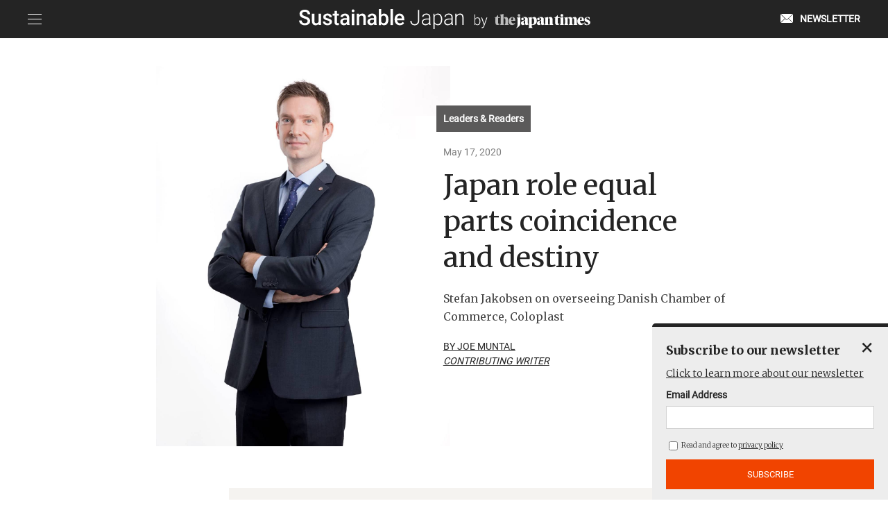

--- FILE ---
content_type: text/html; charset=UTF-8
request_url: https://sustainable.japantimes.com/lr/03
body_size: 71972
content:
<!DOCTYPE HTML>
<html lang="en-US">

<head>
    <!-- Google Tag Manager -->
    <script>(function(w,d,s,l,i){w[l]=w[l]||[];w[l].push({'gtm.start':
    new Date().getTime(),event:'gtm.js'});var f=d.getElementsByTagName(s)[0],
    j=d.createElement(s),dl=l!='dataLayer'?'&l='+l:'';j.async=true;j.src=
    'https://www.googletagmanager.com/gtm.js?id='+i+dl;f.parentNode.insertBefore(j,f);
    })(window,document,'script','dataLayer','GTM-WNCGLGX');</script>
    <!-- End Google Tag Manager -->
    <meta charset="UTF-8">
    <meta http-equiv="Content-Type" content="text/html; charset=utf-8">
    <meta name="viewport" content="width=device-width,initial-scale=1">
    <meta http-equiv="X-UA-Compatible" content="IE=edge" />
    <link rel="shortcut icon" href="/assets/img/jtc-favicon.ico">
    <meta name='robots' content='index, follow, max-image-preview:large, max-snippet:-1, max-video-preview:-1' />

	<!-- This site is optimized with the Yoast SEO plugin v22.8 - https://yoast.com/wordpress/plugins/seo/ -->
	<title>Japan role equal parts coincidence and destiny - Sustainable Japan by The Japan Times</title>
	<meta name="description" content="Stefan Linde Jakobsen’s path to becoming president of Coloplast Japan and chairperson of the Danish Chamber of Commerce Japan is a journey spanning multiple countries, languages and..." />
	<link rel="canonical" href="https://sustainable.japantimes.com/lr/03" />
	<meta property="og:locale" content="en_US" />
	<meta property="og:type" content="article" />
	<meta property="og:title" content="Japan role equal parts coincidence and destiny - Sustainable Japan by The Japan Times" />
	<meta property="og:description" content="Stefan Linde Jakobsen’s path to becoming president of Coloplast Japan and chairperson of the Danish Chamber of Commerce Japan is a journey spanning multiple countries, languages and..." />
	<meta property="og:url" content="https://sustainable.japantimes.com/lr/03" />
	<meta property="og:site_name" content="Sustainable Japan by The Japan Times" />
	<meta property="article:publisher" content="https://www.facebook.com/sustainablejapantimes" />
	<meta property="article:modified_time" content="2022-10-05T07:25:20+00:00" />
	<meta property="og:image" content="https://sustainable.japantimes.com/wp-content/uploads/2020/09/img_lr_03.jpg" />
	<meta property="og:image:width" content="1328" />
	<meta property="og:image:height" content="1720" />
	<meta property="og:image:type" content="image/jpeg" />
	<meta name="twitter:card" content="summary_large_image" />
	<meta name="twitter:site" content="@BySustainable" />
	<meta name="twitter:label1" content="Est. reading time" />
	<meta name="twitter:data1" content="5 minutes" />
	<script type="application/ld+json" class="yoast-schema-graph">{"@context":"https://schema.org","@graph":[{"@type":"WebPage","@id":"https://sustainable.japantimes.com/lr/03","url":"https://sustainable.japantimes.com/lr/03","name":"Japan role equal parts coincidence and destiny - Sustainable Japan by The Japan Times","isPartOf":{"@id":"https://sustainable.japantimes.com/#website"},"primaryImageOfPage":{"@id":"https://sustainable.japantimes.com/lr/03#primaryimage"},"image":{"@id":"https://sustainable.japantimes.com/lr/03#primaryimage"},"thumbnailUrl":"https://sustainable.japantimes.com/wp-content/uploads/2020/09/img_lr_03.jpg","datePublished":"2020-05-17T04:07:00+00:00","dateModified":"2022-10-05T07:25:20+00:00","description":"Stefan Linde Jakobsen’s path to becoming president of Coloplast Japan and chairperson of the Danish Chamber of Commerce Japan is a journey spanning multiple countries, languages and...","breadcrumb":{"@id":"https://sustainable.japantimes.com/lr/03#breadcrumb"},"inLanguage":"en-US","potentialAction":[{"@type":"ReadAction","target":["https://sustainable.japantimes.com/lr/03"]}]},{"@type":"ImageObject","inLanguage":"en-US","@id":"https://sustainable.japantimes.com/lr/03#primaryimage","url":"https://sustainable.japantimes.com/wp-content/uploads/2020/09/img_lr_03.jpg","contentUrl":"https://sustainable.japantimes.com/wp-content/uploads/2020/09/img_lr_03.jpg","width":1328,"height":1720},{"@type":"BreadcrumbList","@id":"https://sustainable.japantimes.com/lr/03#breadcrumb","itemListElement":[{"@type":"ListItem","position":1,"name":"ホーム","item":"https://sustainable.japantimes.com/"},{"@type":"ListItem","position":2,"name":"L＆R記事","item":"https://sustainable.japantimes.com/lr"},{"@type":"ListItem","position":3,"name":"Japan role equal parts coincidence and destiny"}]},{"@type":"WebSite","@id":"https://sustainable.japantimes.com/#website","url":"https://sustainable.japantimes.com/","name":"Sustainable Japan by The Japan Times","description":"","publisher":{"@id":"https://sustainable.japantimes.com/#organization"},"potentialAction":[{"@type":"SearchAction","target":{"@type":"EntryPoint","urlTemplate":"https://sustainable.japantimes.com/?s={search_term_string}"},"query-input":"required name=search_term_string"}],"inLanguage":"en-US"},{"@type":"Organization","@id":"https://sustainable.japantimes.com/#organization","name":"The Japan Times Cube Inc.","url":"https://sustainable.japantimes.com/","logo":{"@type":"ImageObject","inLanguage":"en-US","@id":"https://sustainable.japantimes.com/#/schema/logo/image/","url":"https://sustainable.japantimes.com/wp-content/uploads/2025/06/sustainable_logo_black.png","contentUrl":"https://sustainable.japantimes.com/wp-content/uploads/2025/06/sustainable_logo_black.png","width":800,"height":183,"caption":"The Japan Times Cube Inc."},"image":{"@id":"https://sustainable.japantimes.com/#/schema/logo/image/"},"sameAs":["https://www.facebook.com/sustainablejapantimes","https://x.com/BySustainable","https://www.instagram.com/sustainablejapantimes/","https://www.youtube.com/c/SustainableJapanbyTheJapanTimes"]}]}</script>
	<!-- / Yoast SEO plugin. -->


<script type="text/javascript">
/* <![CDATA[ */
window._wpemojiSettings = {"baseUrl":"https:\/\/s.w.org\/images\/core\/emoji\/15.0.3\/72x72\/","ext":".png","svgUrl":"https:\/\/s.w.org\/images\/core\/emoji\/15.0.3\/svg\/","svgExt":".svg","source":{"concatemoji":"https:\/\/sustainable.japantimes.com\/wp-includes\/js\/wp-emoji-release.min.js?ver=6.5.3"}};
/*! This file is auto-generated */
!function(i,n){var o,s,e;function c(e){try{var t={supportTests:e,timestamp:(new Date).valueOf()};sessionStorage.setItem(o,JSON.stringify(t))}catch(e){}}function p(e,t,n){e.clearRect(0,0,e.canvas.width,e.canvas.height),e.fillText(t,0,0);var t=new Uint32Array(e.getImageData(0,0,e.canvas.width,e.canvas.height).data),r=(e.clearRect(0,0,e.canvas.width,e.canvas.height),e.fillText(n,0,0),new Uint32Array(e.getImageData(0,0,e.canvas.width,e.canvas.height).data));return t.every(function(e,t){return e===r[t]})}function u(e,t,n){switch(t){case"flag":return n(e,"\ud83c\udff3\ufe0f\u200d\u26a7\ufe0f","\ud83c\udff3\ufe0f\u200b\u26a7\ufe0f")?!1:!n(e,"\ud83c\uddfa\ud83c\uddf3","\ud83c\uddfa\u200b\ud83c\uddf3")&&!n(e,"\ud83c\udff4\udb40\udc67\udb40\udc62\udb40\udc65\udb40\udc6e\udb40\udc67\udb40\udc7f","\ud83c\udff4\u200b\udb40\udc67\u200b\udb40\udc62\u200b\udb40\udc65\u200b\udb40\udc6e\u200b\udb40\udc67\u200b\udb40\udc7f");case"emoji":return!n(e,"\ud83d\udc26\u200d\u2b1b","\ud83d\udc26\u200b\u2b1b")}return!1}function f(e,t,n){var r="undefined"!=typeof WorkerGlobalScope&&self instanceof WorkerGlobalScope?new OffscreenCanvas(300,150):i.createElement("canvas"),a=r.getContext("2d",{willReadFrequently:!0}),o=(a.textBaseline="top",a.font="600 32px Arial",{});return e.forEach(function(e){o[e]=t(a,e,n)}),o}function t(e){var t=i.createElement("script");t.src=e,t.defer=!0,i.head.appendChild(t)}"undefined"!=typeof Promise&&(o="wpEmojiSettingsSupports",s=["flag","emoji"],n.supports={everything:!0,everythingExceptFlag:!0},e=new Promise(function(e){i.addEventListener("DOMContentLoaded",e,{once:!0})}),new Promise(function(t){var n=function(){try{var e=JSON.parse(sessionStorage.getItem(o));if("object"==typeof e&&"number"==typeof e.timestamp&&(new Date).valueOf()<e.timestamp+604800&&"object"==typeof e.supportTests)return e.supportTests}catch(e){}return null}();if(!n){if("undefined"!=typeof Worker&&"undefined"!=typeof OffscreenCanvas&&"undefined"!=typeof URL&&URL.createObjectURL&&"undefined"!=typeof Blob)try{var e="postMessage("+f.toString()+"("+[JSON.stringify(s),u.toString(),p.toString()].join(",")+"));",r=new Blob([e],{type:"text/javascript"}),a=new Worker(URL.createObjectURL(r),{name:"wpTestEmojiSupports"});return void(a.onmessage=function(e){c(n=e.data),a.terminate(),t(n)})}catch(e){}c(n=f(s,u,p))}t(n)}).then(function(e){for(var t in e)n.supports[t]=e[t],n.supports.everything=n.supports.everything&&n.supports[t],"flag"!==t&&(n.supports.everythingExceptFlag=n.supports.everythingExceptFlag&&n.supports[t]);n.supports.everythingExceptFlag=n.supports.everythingExceptFlag&&!n.supports.flag,n.DOMReady=!1,n.readyCallback=function(){n.DOMReady=!0}}).then(function(){return e}).then(function(){var e;n.supports.everything||(n.readyCallback(),(e=n.source||{}).concatemoji?t(e.concatemoji):e.wpemoji&&e.twemoji&&(t(e.twemoji),t(e.wpemoji)))}))}((window,document),window._wpemojiSettings);
/* ]]> */
</script>
<style id='wp-emoji-styles-inline-css' type='text/css'>

	img.wp-smiley, img.emoji {
		display: inline !important;
		border: none !important;
		box-shadow: none !important;
		height: 1em !important;
		width: 1em !important;
		margin: 0 0.07em !important;
		vertical-align: -0.1em !important;
		background: none !important;
		padding: 0 !important;
	}
</style>
<link rel='stylesheet' id='wp-block-library-css' href='https://sustainable.japantimes.com/wp-includes/css/dist/block-library/style.min.css?ver=6.5.3' type='text/css' media='all' />
<style id='classic-theme-styles-inline-css' type='text/css'>
/*! This file is auto-generated */
.wp-block-button__link{color:#fff;background-color:#32373c;border-radius:9999px;box-shadow:none;text-decoration:none;padding:calc(.667em + 2px) calc(1.333em + 2px);font-size:1.125em}.wp-block-file__button{background:#32373c;color:#fff;text-decoration:none}
</style>
<style id='global-styles-inline-css' type='text/css'>
body{--wp--preset--color--black: #000000;--wp--preset--color--cyan-bluish-gray: #abb8c3;--wp--preset--color--white: #ffffff;--wp--preset--color--pale-pink: #f78da7;--wp--preset--color--vivid-red: #cf2e2e;--wp--preset--color--luminous-vivid-orange: #ff6900;--wp--preset--color--luminous-vivid-amber: #fcb900;--wp--preset--color--light-green-cyan: #7bdcb5;--wp--preset--color--vivid-green-cyan: #00d084;--wp--preset--color--pale-cyan-blue: #8ed1fc;--wp--preset--color--vivid-cyan-blue: #0693e3;--wp--preset--color--vivid-purple: #9b51e0;--wp--preset--gradient--vivid-cyan-blue-to-vivid-purple: linear-gradient(135deg,rgba(6,147,227,1) 0%,rgb(155,81,224) 100%);--wp--preset--gradient--light-green-cyan-to-vivid-green-cyan: linear-gradient(135deg,rgb(122,220,180) 0%,rgb(0,208,130) 100%);--wp--preset--gradient--luminous-vivid-amber-to-luminous-vivid-orange: linear-gradient(135deg,rgba(252,185,0,1) 0%,rgba(255,105,0,1) 100%);--wp--preset--gradient--luminous-vivid-orange-to-vivid-red: linear-gradient(135deg,rgba(255,105,0,1) 0%,rgb(207,46,46) 100%);--wp--preset--gradient--very-light-gray-to-cyan-bluish-gray: linear-gradient(135deg,rgb(238,238,238) 0%,rgb(169,184,195) 100%);--wp--preset--gradient--cool-to-warm-spectrum: linear-gradient(135deg,rgb(74,234,220) 0%,rgb(151,120,209) 20%,rgb(207,42,186) 40%,rgb(238,44,130) 60%,rgb(251,105,98) 80%,rgb(254,248,76) 100%);--wp--preset--gradient--blush-light-purple: linear-gradient(135deg,rgb(255,206,236) 0%,rgb(152,150,240) 100%);--wp--preset--gradient--blush-bordeaux: linear-gradient(135deg,rgb(254,205,165) 0%,rgb(254,45,45) 50%,rgb(107,0,62) 100%);--wp--preset--gradient--luminous-dusk: linear-gradient(135deg,rgb(255,203,112) 0%,rgb(199,81,192) 50%,rgb(65,88,208) 100%);--wp--preset--gradient--pale-ocean: linear-gradient(135deg,rgb(255,245,203) 0%,rgb(182,227,212) 50%,rgb(51,167,181) 100%);--wp--preset--gradient--electric-grass: linear-gradient(135deg,rgb(202,248,128) 0%,rgb(113,206,126) 100%);--wp--preset--gradient--midnight: linear-gradient(135deg,rgb(2,3,129) 0%,rgb(40,116,252) 100%);--wp--preset--font-size--small: 13px;--wp--preset--font-size--medium: 20px;--wp--preset--font-size--large: 36px;--wp--preset--font-size--x-large: 42px;--wp--preset--spacing--20: 0.44rem;--wp--preset--spacing--30: 0.67rem;--wp--preset--spacing--40: 1rem;--wp--preset--spacing--50: 1.5rem;--wp--preset--spacing--60: 2.25rem;--wp--preset--spacing--70: 3.38rem;--wp--preset--spacing--80: 5.06rem;--wp--preset--shadow--natural: 6px 6px 9px rgba(0, 0, 0, 0.2);--wp--preset--shadow--deep: 12px 12px 50px rgba(0, 0, 0, 0.4);--wp--preset--shadow--sharp: 6px 6px 0px rgba(0, 0, 0, 0.2);--wp--preset--shadow--outlined: 6px 6px 0px -3px rgba(255, 255, 255, 1), 6px 6px rgba(0, 0, 0, 1);--wp--preset--shadow--crisp: 6px 6px 0px rgba(0, 0, 0, 1);}:where(.is-layout-flex){gap: 0.5em;}:where(.is-layout-grid){gap: 0.5em;}body .is-layout-flex{display: flex;}body .is-layout-flex{flex-wrap: wrap;align-items: center;}body .is-layout-flex > *{margin: 0;}body .is-layout-grid{display: grid;}body .is-layout-grid > *{margin: 0;}:where(.wp-block-columns.is-layout-flex){gap: 2em;}:where(.wp-block-columns.is-layout-grid){gap: 2em;}:where(.wp-block-post-template.is-layout-flex){gap: 1.25em;}:where(.wp-block-post-template.is-layout-grid){gap: 1.25em;}.has-black-color{color: var(--wp--preset--color--black) !important;}.has-cyan-bluish-gray-color{color: var(--wp--preset--color--cyan-bluish-gray) !important;}.has-white-color{color: var(--wp--preset--color--white) !important;}.has-pale-pink-color{color: var(--wp--preset--color--pale-pink) !important;}.has-vivid-red-color{color: var(--wp--preset--color--vivid-red) !important;}.has-luminous-vivid-orange-color{color: var(--wp--preset--color--luminous-vivid-orange) !important;}.has-luminous-vivid-amber-color{color: var(--wp--preset--color--luminous-vivid-amber) !important;}.has-light-green-cyan-color{color: var(--wp--preset--color--light-green-cyan) !important;}.has-vivid-green-cyan-color{color: var(--wp--preset--color--vivid-green-cyan) !important;}.has-pale-cyan-blue-color{color: var(--wp--preset--color--pale-cyan-blue) !important;}.has-vivid-cyan-blue-color{color: var(--wp--preset--color--vivid-cyan-blue) !important;}.has-vivid-purple-color{color: var(--wp--preset--color--vivid-purple) !important;}.has-black-background-color{background-color: var(--wp--preset--color--black) !important;}.has-cyan-bluish-gray-background-color{background-color: var(--wp--preset--color--cyan-bluish-gray) !important;}.has-white-background-color{background-color: var(--wp--preset--color--white) !important;}.has-pale-pink-background-color{background-color: var(--wp--preset--color--pale-pink) !important;}.has-vivid-red-background-color{background-color: var(--wp--preset--color--vivid-red) !important;}.has-luminous-vivid-orange-background-color{background-color: var(--wp--preset--color--luminous-vivid-orange) !important;}.has-luminous-vivid-amber-background-color{background-color: var(--wp--preset--color--luminous-vivid-amber) !important;}.has-light-green-cyan-background-color{background-color: var(--wp--preset--color--light-green-cyan) !important;}.has-vivid-green-cyan-background-color{background-color: var(--wp--preset--color--vivid-green-cyan) !important;}.has-pale-cyan-blue-background-color{background-color: var(--wp--preset--color--pale-cyan-blue) !important;}.has-vivid-cyan-blue-background-color{background-color: var(--wp--preset--color--vivid-cyan-blue) !important;}.has-vivid-purple-background-color{background-color: var(--wp--preset--color--vivid-purple) !important;}.has-black-border-color{border-color: var(--wp--preset--color--black) !important;}.has-cyan-bluish-gray-border-color{border-color: var(--wp--preset--color--cyan-bluish-gray) !important;}.has-white-border-color{border-color: var(--wp--preset--color--white) !important;}.has-pale-pink-border-color{border-color: var(--wp--preset--color--pale-pink) !important;}.has-vivid-red-border-color{border-color: var(--wp--preset--color--vivid-red) !important;}.has-luminous-vivid-orange-border-color{border-color: var(--wp--preset--color--luminous-vivid-orange) !important;}.has-luminous-vivid-amber-border-color{border-color: var(--wp--preset--color--luminous-vivid-amber) !important;}.has-light-green-cyan-border-color{border-color: var(--wp--preset--color--light-green-cyan) !important;}.has-vivid-green-cyan-border-color{border-color: var(--wp--preset--color--vivid-green-cyan) !important;}.has-pale-cyan-blue-border-color{border-color: var(--wp--preset--color--pale-cyan-blue) !important;}.has-vivid-cyan-blue-border-color{border-color: var(--wp--preset--color--vivid-cyan-blue) !important;}.has-vivid-purple-border-color{border-color: var(--wp--preset--color--vivid-purple) !important;}.has-vivid-cyan-blue-to-vivid-purple-gradient-background{background: var(--wp--preset--gradient--vivid-cyan-blue-to-vivid-purple) !important;}.has-light-green-cyan-to-vivid-green-cyan-gradient-background{background: var(--wp--preset--gradient--light-green-cyan-to-vivid-green-cyan) !important;}.has-luminous-vivid-amber-to-luminous-vivid-orange-gradient-background{background: var(--wp--preset--gradient--luminous-vivid-amber-to-luminous-vivid-orange) !important;}.has-luminous-vivid-orange-to-vivid-red-gradient-background{background: var(--wp--preset--gradient--luminous-vivid-orange-to-vivid-red) !important;}.has-very-light-gray-to-cyan-bluish-gray-gradient-background{background: var(--wp--preset--gradient--very-light-gray-to-cyan-bluish-gray) !important;}.has-cool-to-warm-spectrum-gradient-background{background: var(--wp--preset--gradient--cool-to-warm-spectrum) !important;}.has-blush-light-purple-gradient-background{background: var(--wp--preset--gradient--blush-light-purple) !important;}.has-blush-bordeaux-gradient-background{background: var(--wp--preset--gradient--blush-bordeaux) !important;}.has-luminous-dusk-gradient-background{background: var(--wp--preset--gradient--luminous-dusk) !important;}.has-pale-ocean-gradient-background{background: var(--wp--preset--gradient--pale-ocean) !important;}.has-electric-grass-gradient-background{background: var(--wp--preset--gradient--electric-grass) !important;}.has-midnight-gradient-background{background: var(--wp--preset--gradient--midnight) !important;}.has-small-font-size{font-size: var(--wp--preset--font-size--small) !important;}.has-medium-font-size{font-size: var(--wp--preset--font-size--medium) !important;}.has-large-font-size{font-size: var(--wp--preset--font-size--large) !important;}.has-x-large-font-size{font-size: var(--wp--preset--font-size--x-large) !important;}
.wp-block-navigation a:where(:not(.wp-element-button)){color: inherit;}
:where(.wp-block-post-template.is-layout-flex){gap: 1.25em;}:where(.wp-block-post-template.is-layout-grid){gap: 1.25em;}
:where(.wp-block-columns.is-layout-flex){gap: 2em;}:where(.wp-block-columns.is-layout-grid){gap: 2em;}
.wp-block-pullquote{font-size: 1.5em;line-height: 1.6;}
</style>
<link rel='stylesheet' id='boxzilla-css' href='https://sustainable.japantimes.com/wp-content/plugins/boxzilla/assets/css/styles.css?ver=3.3.1' type='text/css' media='all' />
		<style type="text/css" id="wp-custom-css">
			/* API認証固定ページでヘッダーとフッターを非表示にする */
    .page-id-17858 header,
    .page-id-17858 footer {
      display: none;
    }		</style>
		    <link href="/assets/css/style.css" rel="stylesheet">
            <meta name = "format-detection" content = "telephone=no">
    <!-- Piano Composer -->
    <script>(function(src){var a=document.createElement("script");a.type="text/javascript";a.async=true;a.src=src;var b=document.getElementsByTagName("script")[0];b.parentNode.insertBefore(a,b)})("https://experience-ap.piano.io/xbuilder/experience/load?aid=bWOWSdhXpj");</script>
    <!-- End Piano Composer -->
          <meta name="cXenseParse:pageclass" content="article">
      <meta name="cXenseParse:articleid" content="50">
      <meta property="article:published_time" content="2020-05-17T13:07:00+09:00">
      <script async src="https://securepubads.g.doubleclick.net/tag/js/gpt.js" crossorigin="anonymous"></script>
      <!-- GAM tag -->
      <script>
        window.googletag = window.googletag || {cmd: []};
        googletag.cmd.push(function() {
          googletag.defineSlot('/23335213839/SJ_pc_article_Rectangle', [300, 250], 'div-gpt-ad-1767936590336-0').addService(googletag.pubads());
          googletag.pubads().enableSingleRequest();
          googletag.enableServices();
        });
      </script>
      <!-- End GAM tag -->
              <meta name="cXenseParse:recs:recommendable" content="true">
        <script>
          tp = window[ "tp" ] || [];
          tp.push( [ "setContentSection", "Sustainable Japan" ] );
          tp.push(["setZone", "Sustainable Japan"]);
          tp.push( [ "setTags", [ "Leaders &amp; Readers" ] ] );
        </script>
        <meta name="cXenseParse:jat-subcategory" content="Leaders &amp; Readers" data-separator=",">
              <meta name="cXenseParse:jat-post-type" content="Sustainable Japan">
</head>

<body >
  <!-- Google Tag Manager (noscript) -->
  <noscript><iframe src="https://www.googletagmanager.com/ns.html?id=GTM-WNCGLGX"
  height="0" width="0" style="display:none;visibility:hidden"></iframe></noscript>
  <!-- End Google Tag Manager (noscript) -->

  <header>
    <div class="ly_header">
      <div class="ly_header_inner">
        <div class="ly_header_menu js_spMenu">
            <button class="ly_header_menu_btn js_spMenu_btn">
              <span class="ly_header_menu_btn_lineWrapp"><span class="ly_header_menu_btn_line"></span></span>
            </button>
            <nav class="ly_header_menu_list js_spMenu_body" role="Navigation">
              <ul class="ly_header_nav">
                <li><form method="get" id="searchform" class="bl_searchform" action="https://sustainable.japantimes.com">
  <input type="text" name="s" id="s" placeholder="SEARCH"/>
  <button type="submit">SUBMIT</button>
</form></li>
              </ul>
              <ul class="ly_header_nav ly_header_nav__bd">
                <li ><a href="/jp/">日本語記事</a></li>
              </ul>
              <ul class="ly_header_nav ly_header_nav__bd">
                <li ><a href="/magazine/">Sustainable Japan Magazine</a></li>
                <li class="ly_header_nav__child"><a href="/magazine/vol53/">Magazine - monthly update</a></li>
              </ul>
              <ul class="ly_header_nav ly_header_nav__bd">
                <li><span>Interview Series</span></li>
                <li class="ly_header_nav__child is_active"><a href="/lr/">Leaders & Readers</a></li>
                <li class="ly_header_nav__child"><a href="/roundtable/">Roundtable</a></li>
                <li class="ly_header_nav__child"><a href="/esgtalk/">ESG Talk</a></li>
                <li class="ly_header_nav__child"><a href="/unraveling/">Unraveling Japanese companies</a></li>
                <li class="ly_header_nav__child"><a href="/missionsustainablity/">Mission: Sustainability</a></li>
              </ul>
              <ul class="ly_header_nav ly_header_nav__bd">
                <li><span>Authentic green stories</span></li>
                <li class="ly_header_nav__child"><a href="/esg/">ESG/SDGs</a></li>
                <li class="ly_header_nav__child"><a href="/satoyama/">Satoyama~Authentic Japan</a></li>
              </ul>
              <ul class="ly_header_nav ly_header_nav__bd">
                <li ><a href="/education/">Education</a></li>
              </ul>
              <ul class="ly_header_nav ly_header_nav__bd">
                <li ><a href="/osakaexpo/">Osaka Expo</a></li>
              </ul>
              <ul class="ly_header_nav ly_header_nav__bd">
                <li ><a href="/wcs/">World Cosplay Summit</a></li>
              </ul>
              <ul class="ly_header_nav ly_header_nav__bd">
                <li ><a href="/gallery/">Times Gallery</a></li>
              </ul>
              <ul class="ly_header_nav ly_header_nav__bd">
                <li ><a href="/event/">Events</a></li>
              </ul>
              <ul class="ly_header_nav ly_header_nav__bd">
                <li ><a href="/movie/">Premium videos</a></li>
              </ul>
              <ul class="ly_header_nav ly_header_nav__bd">
                <li><span>History & Archives</span></li>
                <li class="ly_header_nav__child"><a href="/brandhistory/">Brand history & Archives</a></li>
                <li class="ly_header_nav__child"><a href="/history/">125 years of history</a></li>
              </ul>
              <ul class="ly_header_nav ly_header_nav__bd">
                <li><span>Awards</span></li>
                <li class="ly_header_nav__child"><a href="/sjaward2025/">Sustainable Japan Award 2025</a></li>
                <li class="ly_header_nav__child02"><a href="/sjaward-company2025/">2025 Winners</a></li>
                <li class="ly_header_nav__child02"><a href="/sjaward-company2024/">2024 Winners</a></li>
                <li class="ly_header_nav__child02"><a href="/sjaward-company2023/">2023 Winners</a></li>
                <li class="ly_header_nav__child02"><a href="/sjaward-company2022/">2022 Winners</a></li>
                <li class="ly_header_nav__child"><a href="/sjd-2025">Sustainable Japan Day 2025</a></li>
                <!-- <li class="ly_header_nav__child02"><a href="/sjaward-company/">2021 Winners</a></li> -->
                <li class="ly_header_nav__child"><a href="https://authentic-japan-selection.japantimes.com/" target="_blank" class="el_icon el_icon__blank">Destination Restaurants 2025</a></li>
                <li class="ly_header_nav__child"><a href="https://sustainable.japantimes.com/destination-region-2025">Destination Region 2025</a></li>
              </ul>
              <ul class="ly_header_nav ly_header_nav__bd">
                <li><span>実践者交流会</span></li>
                <li class="ly_header_nav__child"><a href="/satoyama-jissensha2025/">第6回Satoyama実践者交流会</a></li>
                <li class="ly_header_nav__child"><a href="/satoyama-jissensha2024/">第5回Satoyama実践者交流会</a></li>
                <li class="ly_header_nav__child"><a href="/satoyama-jissensha2023/">第4回Satoyama実践者交流会</a></li>
                <li class="ly_header_nav__child"><a href="/satoyama-jissensha2022/">第3回Satoyama実践者交流会</a></li>
              </ul>
              <!-- <ul class="ly_header_nav ly_header_nav__bd">
                <li class="ly_header_nav_signup"><a href="/premium-memberships-en">Subscribe</a></li>
              </ul> -->
              <ul class="ly_header_nav ly_header_nav__bd">
                <li class="ly_header_nav_mail"><a href="/newsletter/">Newsletter</a></li>
              </ul>
              <ul class="ly_header_nav ly_header_nav__bd">
                <li><a href="/sjnetwork-jp/">Sustainable Japan Network</a></li>
              </ul>
              <ul class="ly_header_nav ly_header_nav__bd">
                <li class="ly_header_nav_sns">
                  <ul class="">
                    <li class="ly_header_nav_sns_facebook">
                      <a href="https://www.facebook.com/sustainablejapantimes" target="_blank">
                        <img src="/assets/img/icon-facebook-w.svg" alt="">
                      </a>
                    </li>
                    <li class="ly_header_nav_sns_instagram">
                      <a href="https://www.instagram.com/sustainablejapantimes/" target="_blank">
                        <img src="/assets/img/icon-insta-w.svg" alt="">
                      </a>
                    </li>
                    <li class="ly_header_nav_sns_twitter">
                      <a href="https://twitter.com/BySustainable" target="_blank">
                        <img src="/assets/img/icon-twitter-w.svg" alt="">
                      </a>
                    </li>
                    <li class="ly_header_nav_sns_linkdin">
                      <a href="https://www.linkedin.com/in/sustainable-japan/" target="_blank">
                        <img src="/assets/img/icon-linkdin-normal.svg" alt="">
                      </a>
                    </li>
                  </ul>
                <li>
                <li><a href="/about/" class="ly_header_nav_fontS">About us</a></li>
                <li><a href="/privacy/" class="ly_header_nav_fontS">Privacy Policy</a></li>
                <li><a href="https://forms.gle/S5arEHmdR3RK4N2c8" target="_blank" class="ly_header_nav_fontS">Contact</a></li>
                <li><a href="/terms-of-service/" class="ly_header_nav_fontS">Terms of service</a></li>
                <li><a href="/act/" class="ly_header_nav_fontS">Act on specified commercial transactions</a></li>
              </ul>
            </nav>
        </div>

        <div class="ly_header_logo">
          <a href="/">
            <img src="/assets/img/sustainable_logo_white.svg" alt="Sustainable Japan by The Japan Times">
          </a>
        </div>
        <ul class="ly_header_right">
          <li>
            <a class="ly_header_about" href="/newsletter">
              <span class="ly_header_about_icon">
                <svg id="_イヤー_1" xmlns="http://www.w3.org/2000/svg" viewBox="0 0 354.43 256.66"><defs><style>.cls-1{fill:#fff;}</style></defs><path class="cls-1" d="M134.97,124.07l33.37,33.37c5.54,5.53,14.55,5.56,20.1,.04L342.84,3.02c-3.35-1.89-7.13-3.02-11.02-3.02H22.61c-3.3,0-6.52,.82-9.49,2.22l121.85,121.85Z"/><path class="cls-1" d="M354.43,22.61c0-3.91-1.09-7.62-2.96-10.94l-116.67,116.71,116.67,116.67c1.87-3.34,2.96-7.07,2.96-11.01V22.61Z"/><path class="cls-1" d="M226.16,137.03l-29.1,29.11c-1.29,1.28-2.68,2.4-4.14,3.36-.61,.4-1.29,.66-1.92,1-.89,.48-1.75,1.02-2.67,1.39-.71,.28-1.45,.42-2.17,.64-.91,.28-1.79,.62-2.72,.8-.83,.16-1.68,.16-2.52,.24-.84,.08-1.66,.24-2.5,.24h-.02c-1.13,0-2.25-.18-3.38-.32-.56-.07-1.12-.06-1.68-.16-1.1-.21-2.16-.6-3.23-.95-.55-.18-1.13-.28-1.67-.5-1.1-.45-2.14-1.07-3.18-1.67-.47-.27-.96-.45-1.42-.74-1.46-.97-2.85-2.09-4.14-3.38l-29.04-29.04L13.15,254.48c2.97,1.37,6.18,2.17,9.46,2.17H331.82c3.94,0,7.67-1.09,11.01-2.96l-116.66-116.66Z"/><path class="cls-1" d="M3.83,10.21C1.42,13.85,0,18.1,0,22.61V234.05c0,4.51,1.43,8.78,3.87,12.44l118.14-118.1L3.83,10.21Z"/></svg>
              </span>
              <span class="ly_header_about_txt">NEWSLETTER</span>
            </a>
          </li>
          <!-- <li>
            <a class="ly_header_about" href="/premium-memberships-en">
              <span class="ly_header_about_icon">
                <svg id="Layer_1" data-name="Layer 1" xmlns="http://www.w3.org/2000/svg" viewBox="0 0 1404.67 1405.85"><defs><style>.cls-1{fill:#fff;}</style></defs><polygon class="cls-1" points="1239.03 365.88 1039.94 165.1 563.5 641.54 762.58 842.33 1239.03 365.88"/><polygon class="cls-1" points="446.09 961.44 706.43 876.36 524.36 711.31 446.09 961.44"/><path class="cls-1" d="M2164.48,340.9h0a139.29,139.29,0,0,0-200.38-2.57l-78.85,79.6,197.38,197.38,79.86-81.42A139.28,139.28,0,0,0,2164.48,340.9Z" transform="translate(-797.66 -297.07)"/><path class="cls-1" d="M2096.24,1048.83l-68,.77,5.1,450.93.09,2.1c3.73,50.89-4.84,88.82-24.78,109.69-19,19.87-45.3,21.33-55.74,21-14.86-.41-29.4-.5-46.65-.5H1051.79c-26.71,0-53,.92-75.14,1.82-38,1.54-66.45-6.55-84.48-24-23.72-23-24.6-57.05-24.54-63.64v-1c0-2.72.06-5.44.06-8.16V644.72c0-28.32-1-57.16-1.85-82-1.14-31.68,5.64-55.31,20.15-70.25,18.56-19.1,46-20.07,48.9-20.11h514.74V404.32H936.1c-8.29-.16-59.2.7-98,39.8-28.58,28.81-42.14,69.54-40.28,121.07.91,25.33,1.8,52.34,1.8,79.53v893.15q0,3.74,0,7.48v1c-.15,16.11,2.64,71.87,45.22,113.17,29.73,28.84,71.05,43.43,122.91,43.43q5.77,0,11.71-.25c21.48-.86,46.89-1.75,72.38-1.75h854.42c16.68,0,30.68.08,44.76.47,19.52.56,69-2.46,106.84-42.05,33.92-35.5,48.56-89.53,43.53-160.63Z" transform="translate(-797.66 -297.07)"/></svg>
              </span>
              <span class="ly_header_about_txt">SUBSCRIBE</span>
            </a>
          </li>
          <li>
            <a class="ly_header_about" href="https://subscription.ximera.com/mypage/sustainable-Japan" target="_blank">
              <span class="ly_header_about_icon">
                <svg id="レイヤー_1" data-name="レイヤー 1" xmlns="http://www.w3.org/2000/svg" viewBox="0 0 278.57 247.29"><defs><style>.cls-1{fill:#fff;}</style></defs><path class="cls-1" d="M300.37,523.12a12.43,12.43,0,0,1-3.37-6,12.63,12.63,0,0,1,2.12-10.59l5.22-7.16c-.9-1.93-1.73-3.93-2.45-6l-8.76-1.37a12.72,12.72,0,0,1-10.83-12.64V463.69a12.67,12.67,0,0,1,10.83-12.61l8.76-1.37c.72-2,1.55-4,2.45-6l-5.22-7.16A12.71,12.71,0,0,1,300.4,420l.24-.23A70,70,0,0,1,239.37,418a65,65,0,0,1-7-4.21,57.46,57.46,0,0,1-5.87-4.5c-41.92,14.34-68.61,49.05-68.61,94a119.48,119.48,0,0,0,1.82,20.84,6,6,0,0,0,5.87,4.92H306.31l-5.91-5.93Z" transform="translate(-157.91 -297.65)"/><path class="cls-1" d="M241.13,405.25a53.58,53.58,0,0,0,8.79,4.51,58,58,0,0,0,43.8,0,53.68,53.68,0,0,0,8.8-4.51,58.19,58.19,0,1,0-61.39,0Z" transform="translate(-157.91 -297.65)"/><path class="cls-1" d="M432,458.45l-10-1.58a5.3,5.3,0,0,1-4.23-3.55,55,55,0,0,0-3.07-7.43,5.3,5.3,0,0,1,.48-5.51l6-8.2a5.35,5.35,0,0,0-.54-6.92l-11.15-11.12a5.31,5.31,0,0,0-6.92-.54l-8.2,6a5.31,5.31,0,0,1-5.51.44,57,57,0,0,0-7.4-3.07,5.37,5.37,0,0,1-3.58-4.23l-1.55-10a5.34,5.34,0,0,0-5.27-4.5H355.23a5.34,5.34,0,0,0-5.27,4.5l-1.55,10a5.28,5.28,0,0,1-3.55,4.23,56.91,56.91,0,0,0-5.94,2.36l-1.49.71a5.31,5.31,0,0,1-5.51-.44l-8.2-6a5.32,5.32,0,0,0-6.92.54l-1.1,1.1h0l-10,10a5.32,5.32,0,0,0-.54,6.92l6,8.2a5.31,5.31,0,0,1,.44,5.51,59.17,59.17,0,0,0-3.07,7.43,5.28,5.28,0,0,1-4.23,3.55l-10,1.58a5.29,5.29,0,0,0-4.5,5.24v15.75a5.29,5.29,0,0,0,4.5,5.27l10,1.59a5.27,5.27,0,0,1,4.23,3.54,57,57,0,0,0,3.07,7.4,5.31,5.31,0,0,1-.44,5.51l-6,8.2a5.3,5.3,0,0,0-.06,6.21,3.54,3.54,0,0,0,.6.71l5.25,5.25,5.87,5.9.06.06a5.37,5.37,0,0,0,6.86.48l.65-.48,7.55-5.51a5.2,5.2,0,0,1,.71-.45,5.31,5.31,0,0,1,4.8,0s0,0,.06,0a54.09,54.09,0,0,0,7.37,3,5.41,5.41,0,0,1,3.55,4.23l1.55,10a5.33,5.33,0,0,0,5.27,4.53H371a5.33,5.33,0,0,0,5.27-4.53l1.55-10a5.1,5.1,0,0,1,.42-1.34,5.34,5.34,0,0,1,3.16-2.89c.75-.24,1.46-.51,2.18-.78a45.08,45.08,0,0,0,5.22-2.29,5.3,5.3,0,0,1,5.51.48l8.2,6a5.35,5.35,0,0,0,6.92-.54l11.15-11.15a5.35,5.35,0,0,0,.54-6.92l-6-8.2a5.29,5.29,0,0,1-.48-5.51,53.06,53.06,0,0,0,3.07-7.4,5.28,5.28,0,0,1,4.23-3.54l10-1.59a5.32,5.32,0,0,0,4.53-5.27V463.69A5.31,5.31,0,0,0,432,458.45ZM379.3,492.94a24.88,24.88,0,0,1-5.73,3.31v0a26.53,26.53,0,0,1-10.46,2.12,26.84,26.84,0,0,1-3.4-53.46,25.14,25.14,0,0,1,3.4-.21,28.47,28.47,0,0,1,4.26.33,26.82,26.82,0,0,1,11.93,47.88Z" transform="translate(-157.91 -297.65)"/></svg>
              </span>
            </a>
          </li> -->
        </ul>
        <span class="ly_header_right__sp"></span>
        <!-- <a href="https://subscription.ximera.com/mypage/sustainable-Japan" target="_blank" class="ly_header_right__sp">
          <svg id="レイヤー_1" data-name="レイヤー 1" xmlns="http://www.w3.org/2000/svg" viewBox="0 0 278.57 247.29"><defs><style>.cls-1{fill:#fff;}</style></defs><path class="cls-1" d="M300.37,523.12a12.43,12.43,0,0,1-3.37-6,12.63,12.63,0,0,1,2.12-10.59l5.22-7.16c-.9-1.93-1.73-3.93-2.45-6l-8.76-1.37a12.72,12.72,0,0,1-10.83-12.64V463.69a12.67,12.67,0,0,1,10.83-12.61l8.76-1.37c.72-2,1.55-4,2.45-6l-5.22-7.16A12.71,12.71,0,0,1,300.4,420l.24-.23A70,70,0,0,1,239.37,418a65,65,0,0,1-7-4.21,57.46,57.46,0,0,1-5.87-4.5c-41.92,14.34-68.61,49.05-68.61,94a119.48,119.48,0,0,0,1.82,20.84,6,6,0,0,0,5.87,4.92H306.31l-5.91-5.93Z" transform="translate(-157.91 -297.65)"/><path class="cls-1" d="M241.13,405.25a53.58,53.58,0,0,0,8.79,4.51,58,58,0,0,0,43.8,0,53.68,53.68,0,0,0,8.8-4.51,58.19,58.19,0,1,0-61.39,0Z" transform="translate(-157.91 -297.65)"/><path class="cls-1" d="M432,458.45l-10-1.58a5.3,5.3,0,0,1-4.23-3.55,55,55,0,0,0-3.07-7.43,5.3,5.3,0,0,1,.48-5.51l6-8.2a5.35,5.35,0,0,0-.54-6.92l-11.15-11.12a5.31,5.31,0,0,0-6.92-.54l-8.2,6a5.31,5.31,0,0,1-5.51.44,57,57,0,0,0-7.4-3.07,5.37,5.37,0,0,1-3.58-4.23l-1.55-10a5.34,5.34,0,0,0-5.27-4.5H355.23a5.34,5.34,0,0,0-5.27,4.5l-1.55,10a5.28,5.28,0,0,1-3.55,4.23,56.91,56.91,0,0,0-5.94,2.36l-1.49.71a5.31,5.31,0,0,1-5.51-.44l-8.2-6a5.32,5.32,0,0,0-6.92.54l-1.1,1.1h0l-10,10a5.32,5.32,0,0,0-.54,6.92l6,8.2a5.31,5.31,0,0,1,.44,5.51,59.17,59.17,0,0,0-3.07,7.43,5.28,5.28,0,0,1-4.23,3.55l-10,1.58a5.29,5.29,0,0,0-4.5,5.24v15.75a5.29,5.29,0,0,0,4.5,5.27l10,1.59a5.27,5.27,0,0,1,4.23,3.54,57,57,0,0,0,3.07,7.4,5.31,5.31,0,0,1-.44,5.51l-6,8.2a5.3,5.3,0,0,0-.06,6.21,3.54,3.54,0,0,0,.6.71l5.25,5.25,5.87,5.9.06.06a5.37,5.37,0,0,0,6.86.48l.65-.48,7.55-5.51a5.2,5.2,0,0,1,.71-.45,5.31,5.31,0,0,1,4.8,0s0,0,.06,0a54.09,54.09,0,0,0,7.37,3,5.41,5.41,0,0,1,3.55,4.23l1.55,10a5.33,5.33,0,0,0,5.27,4.53H371a5.33,5.33,0,0,0,5.27-4.53l1.55-10a5.1,5.1,0,0,1,.42-1.34,5.34,5.34,0,0,1,3.16-2.89c.75-.24,1.46-.51,2.18-.78a45.08,45.08,0,0,0,5.22-2.29,5.3,5.3,0,0,1,5.51.48l8.2,6a5.35,5.35,0,0,0,6.92-.54l11.15-11.15a5.35,5.35,0,0,0,.54-6.92l-6-8.2a5.29,5.29,0,0,1-.48-5.51,53.06,53.06,0,0,0,3.07-7.4,5.28,5.28,0,0,1,4.23-3.54l10-1.59a5.32,5.32,0,0,0,4.53-5.27V463.69A5.31,5.31,0,0,0,432,458.45ZM379.3,492.94a24.88,24.88,0,0,1-5.73,3.31v0a26.53,26.53,0,0,1-10.46,2.12,26.84,26.84,0,0,1-3.4-53.46,25.14,25.14,0,0,1,3.4-.21,28.47,28.47,0,0,1,4.26.33,26.82,26.82,0,0,1,11.93,47.88Z" transform="translate(-157.91 -297.65)"/></svg>
        </a> -->
      </div>
    </div>
    <ul class="ly_header_signup">
      <li>
        <a href="/newsletter">
          <!-- <figure><svg id="NEWSLETTER" xmlns="http://www.w3.org/2000/svg" viewBox="0 0 354.43 256.66"><defs><style>.cls-2{fill:#242424;}</style></defs><path class="cls-2" d="M134.97,124.07l33.37,33.37c5.54,5.53,14.55,5.56,20.1,.04L342.84,3.02c-3.35-1.89-7.13-3.02-11.02-3.02H22.61c-3.3,0-6.52,.82-9.49,2.22l121.85,121.85Z"/><path class="cls-2" d="M354.43,22.61c0-3.91-1.09-7.62-2.96-10.94l-116.67,116.71,116.67,116.67c1.87-3.34,2.96-7.07,2.96-11.01V22.61Z"/><path class="cls-2" d="M226.16,137.03l-29.1,29.11c-1.29,1.28-2.68,2.4-4.14,3.36-.61,.4-1.29,.66-1.92,1-.89,.48-1.75,1.02-2.67,1.39-.71,.28-1.45,.42-2.17,.64-.91,.28-1.79,.62-2.72,.8-.83,.16-1.68,.16-2.52,.24-.84,.08-1.66,.24-2.5,.24h-.02c-1.13,0-2.25-.18-3.38-.32-.56-.07-1.12-.06-1.68-.16-1.1-.21-2.16-.6-3.23-.95-.55-.18-1.13-.28-1.67-.5-1.1-.45-2.14-1.07-3.18-1.67-.47-.27-.96-.45-1.42-.74-1.46-.97-2.85-2.09-4.14-3.38l-29.04-29.04L13.15,254.48c2.97,1.37,6.18,2.17,9.46,2.17H331.82c3.94,0,7.67-1.09,11.01-2.96l-116.66-116.66Z"/><path class="cls-2" d="M3.83,10.21C1.42,13.85,0,18.1,0,22.61V234.05c0,4.51,1.43,8.78,3.87,12.44l118.14-118.1L3.83,10.21Z"/></svg></figure> -->
          <span>NEWSLETTER</span>
        </a>
      </li>
      <!-- <li>
        <a href="/premium-memberships-en">
          <figure><svg id="SUBSCRIBE" data-name="Layer 1" xmlns="http://www.w3.org/2000/svg" viewBox="0 0 1404.67 1405.85"><defs><style>.cls-2{fill:#242424;}</style></defs><polygon class="cls-2" points="1239.03 365.88 1039.94 165.1 563.5 641.54 762.58 842.33 1239.03 365.88"/><polygon class="cls-2" points="446.09 961.44 706.43 876.36 524.36 711.31 446.09 961.44"/><path class="cls-2" d="M2164.48,340.9h0a139.29,139.29,0,0,0-200.38-2.57l-78.85,79.6,197.38,197.38,79.86-81.42A139.28,139.28,0,0,0,2164.48,340.9Z" transform="translate(-797.66 -297.07)"/><path class="cls-2" d="M2096.24,1048.83l-68,.77,5.1,450.93.09,2.1c3.73,50.89-4.84,88.82-24.78,109.69-19,19.87-45.3,21.33-55.74,21-14.86-.41-29.4-.5-46.65-.5H1051.79c-26.71,0-53,.92-75.14,1.82-38,1.54-66.45-6.55-84.48-24-23.72-23-24.6-57.05-24.54-63.64v-1c0-2.72.06-5.44.06-8.16V644.72c0-28.32-1-57.16-1.85-82-1.14-31.68,5.64-55.31,20.15-70.25,18.56-19.1,46-20.07,48.9-20.11h514.74V404.32H936.1c-8.29-.16-59.2.7-98,39.8-28.58,28.81-42.14,69.54-40.28,121.07.91,25.33,1.8,52.34,1.8,79.53v893.15q0,3.74,0,7.48v1c-.15,16.11,2.64,71.87,45.22,113.17,29.73,28.84,71.05,43.43,122.91,43.43q5.77,0,11.71-.25c21.48-.86,46.89-1.75,72.38-1.75h854.42c16.68,0,30.68.08,44.76.47,19.52.56,69-2.46,106.84-42.05,33.92-35.5,48.56-89.53,43.53-160.63Z" transform="translate(-797.66 -297.07)"/></svg></figure>
          <span>SUBSCRIBE</span>
        </a>
      </li> -->
    </ul>
  </header>

<div class="ly_contents ">
<div class="ly_inner ly_inner__box ly_inner__lr">
  <div class="ly_detalInner bl_detail">
    <article class="ly_mainContents bl_mainContent bl_article">

        <!-- タイトルブロックLR -->
                <div class="bl_detailTtlBlock hp_mb60 hp_spmb30">
          <figure class="bl_detailTtlBlock_img">
            <img src="https://sustainable.japantimes.com/wp-content/uploads/2020/09/img_lr_03.jpg">
          </figure>
          <div class="bl_detailTtlBlock_box">
            <ul class="bl_detailTtlBlock_box_labelList">
              <li><a class="bl_detailTtlBlock_box_label" href="/lr/">Leaders &amp; Readers</a></li>
                                        </ul>
            <p class="bl_detailTtlBlock_box_day">May 17, 2020</p>
            <h1 class="bl_detailTtlBlock_box_subttl">
              Japan role equal parts coincidence and destiny            </h1>
                          <p class="bl_detailTtlBlock_box_ttl">
                                  Stefan Jakobsen on overseeing Danish Chamber of Commerce, Coloplast                              </p>
                        <p class="bl_detailTtlBlock_box_name">
                              <a href="/joe-muntal/">BY JOE MUNTAL<br><i>CONTRIBUTING WRITER</i></a>
                          </p>
            <ul class="bl_btnBlock bl_btnBlock__left">
                                        </ul>
          </div>
        </div>

        <!-- グレー背景 -->
                      <div class="ly_detalInner_small ly_detalInner_small__sp hp_mb60 hp_spmb30">
              <ul class="bl_bgBlock bl_bgBlock__gray">
                                  <li><strong>Name:</strong> Stefan Jakobsen</li>
                                                  <li><strong>Title:</strong> Chairman, Danish Chamber of Commerce Japan</li>
                                                  <li><strong>URL:</strong> <a href="https://www.dccj.org/" target="_blank">https://www.dccj.org/</a></li>
                                                                  <li><strong>DoB:</strong> Oct. 29, 1975</li>
                                                  <li><strong>Hometown:</strong> Ikast, Denmark</li>
                                                  <li><strong>Years in Japan:</strong> 15</li>
                              </ul>
            </div>
          
          <!-- その他 -->
          
                                            <!-- google_ad_section_start -->
            
<div class="ly_detalInner_small ly_detalInner_small__sp hp_mb60 sp_mb40">
<p class="hp_mb20">Stefan Linde Jakobsen’s path to becoming president of Coloplast Japan and chairperson of the Danish Chamber of Commerce Japan is a journey spanning multiple countries, languages and interests.</p>
<p class="hp_mb20">In Denmark he studied English and German, both compulsory languages when he was growing up, as well as French. Japanese, the language of the country he now calls home, is his fifth.</p>
<p class="hp_mb20">Jakobsen’s interest in Japan originated in Australia, where he studied as an exchange student during high school. There he befriended a Japanese exchange student, whom he later visited in the Kansai area. This trip marked his first time in Asia, with his experiences exploring Kansai, climbing Mount Fuji and visiting Tokyo leaving indelible impressions.</p>
<p class="hp_mb20">“It was exotic and exciting,” he said, recalling his inaugural trip to the country. “Many things were familiar on the surface, but underneath I sensed cultural and historical depth. I felt I had to go back and learn more.”</p>
<p class="hp_mb20">Jakobsen’s stay in Australia was a mirror into his own culture. When he returned to Denmark, he found that speaking English every day in Australia had given him a greater command of his native tongue. He discovered a joy for writing, which, in addition to new perspectives afforded to him by his travels, impelled him to consider a career as a writer.</p>
<p class="hp_mb20">The people Jakobsen met in Australia were completely different from his acquaintances in Denmark. As he hung out with surfers, listened to different kinds of music and snuck into concerts, he felt his worldview changing. “I realized there’s a lot more to life than studying numbers and business,” Jakobsen said. “There are other kinds of people out there who are different and have interesting outlooks on life.”</p>
<p class="hp_mb20">In the end Jakobsen decided not to become a writer, the main reason being the isolation that comes with the profession. He decided instead to do a double undergraduate degree studying economics and philosophy in parallel, leading him to spend a year in Germany studying Kant, Heidegger, Hegel and other classic philosophers. He then pursued a master’s degree in business, which entailed a year and a half of study in Japan.</p>
<p class="hp_mb20">As Jakobsen finished his studies and mulled over career prospects, a classmate introduced him to a fellow Dane, the Asia-Pacific regional manager of Coloplast. Jakobsen was hired as a full-time employee following a brief stint as an intern. “I was a bit pushy and constantly asked for more work,” he said. “But I was pushy in a good way, which is probably why he quickly offered me a job.”</p>
<p class="hp_mb20">Coloplast is a Danish company that develops medical devices related to ostomies and other health care services. Jakobsen considers his employment at the company “half coincidence, half destiny,” the “coincidence” deriving from the fact that he was not necessarily looking for a job in health care, and the “destiny” being that his father is an ostomate. This personal connection to the industry gives Jakobsen invaluable insight as president of Coloplast Japan. “Through him, I’ve known since a child what it means to live with a stoma,” he said. “I’ve seen his routine and how it limits his life, which makes it easy for me to envision what the end users of our products are going through.”</p>
<p class="hp_mb20">Jakobsen draws from his experience to spread awareness regarding ostomy health care services in Japan and how they compare with the rest of the world. Japan’s reimbursement rate for ostomy services is considerably lower than most comparable countries, and by participating in patient group activities, Jakobsen hopes to show end users and providers that there is room for improvement.</p>
<p class="hp_mb20">Jakobsen regards his current role as country manager a “dream job,” citing the hands-on nature of his work. Unlike a regional manager who works through country managers, Jakobsen gets to interact with all facets of everyday operations, working directly with local teams and visiting customers as well.</p>
<p class="hp_mb20">When he is not managing Coloplast Japan’s daily operations, Jakobsen is meeting with ministers and attending events as chairperson of the Danish Chamber of Commerce Japan, a position he assumed in 2014. As chairperson, Jakobsen sets the direction for the chamber and provides guidance to strengthen the network of members. Board members are currently assessing the impact of the COVID-19 pandemic and how the chamber can help industries hit especially hard by the economic fallout.</p>
<p class="hp_mb20">Jakobsen’s goal as chairperson is to ensure they remain relevant. “When the chamber was founded around 40 years ago, it mainly consisted of Danish expats who periodically met to exchange thoughts and reminisce about Denmark. That’s no longer relevant,” he said, noting that among the over 100 Danish companies in Japan, only a small fraction is headed by people of Danish descent.</p>
<p class="hp_mb20">It is for this reason Jakobsen emphasizes the increased need for the chamber to communicate in Japanese in order to expand its reach throughout local organizations. As part of these outreach efforts, the chamber is planning to organize opportunities for Japanese employees to learn about Denmark and cultivate a cultural understanding of their organizations.</p>
<p>Jakobsen himself is well acquainted with the process of learning how to adapt to other cultures. As a European in Japan, he has developed an appreciation of the “unspoken” aspect of communication. “You need to be very empathetic in Japan; it’s really important that you pick up on the mood of a room,” he said. “Being sensitive to the context and to what is not being said in certain situations is just as important as what is being said.”</p>
</div>



<hr class="el_hr hp_mb60 hp_spmb40">



<h2 class="hp_mb40">An avid runner with a global background</h2>



<div class="ly_detalInner_small ly_detalInner_small__sp hp_mb60 sp_mb40">
<p class="hp_mb20">Born in Herning, Denmark, Stefan Linde Jakobsen grew up in the countryside just outside the city of Ikast. Before enrolling in university, he traveled around Europe and Asia, and on his itinerary was Japan — the country where he would eventually settle.</p>
<p class="hp_mb20">After completing his undergraduate studies at Aarhus University, Jakobsen spent a year and a half at Sophia University as a Monbusho scholar. It was during this time that he met his wife, with whom he has three daughters.</p>
<p class="hp_mb20">Jakobsen joined Coloplast Japan as an intern in 2005, but quickly climbed the ranks, becoming president in 2012.</p>
<p>He is an avid runner, having completed 28 full marathons as of this year, as well as a passionate skier. He plays the didgeridoo, a wind instrument developed by aboriginal Australians, which he took up after being inspired by aboriginal street performers during his time in Australia as a high school exchange student.</p>
</div>
            <!-- google_ad_section_end -->
        
        
        <div class="bl_detailSNSBlock hp_mt40 hp_spmt25">
          <p class="bl_detailSNSBlock_txt">SHARE THIS ARTICLE</p>
          <ul class="bl_detailSNSBlock_list">
            <li class="bl_detailSNSBlock_list_facebook">
              <a href="http://www.facebook.com/share.php?u=https://sustainable.japantimes.com/lr/03" target="_blank" rel="nofollow noopener noreferrer">
                <span class="tb_over_only">facebook</span>
                <span class="tb_under_only"><img src="/assets/img/icon-facebook-normal.svg" alt=""></span>
              </a>
            </li>
            <li class="bl_detailSNSBlock_list_x">
                <a href="https://twitter.com/share?url=https://sustainable.japantimes.com/lr/03" target="_blank" rel="nofollow noopener noreferrer">
                <span class="tb_over_only">X post</span>
                <span class="tb_under_only"><img src="/assets/img/icon-twitter-black.svg" alt=""></span>
              </a>
            </li>
            <li class="bl_detailSNSBlock_list_instagram">
                <a href="https://www.instagram.com/sustainablejapantimes/" target="_blank">
                <span class="tb_over_only">instagram</span>
                <span class="tb_under_only"><img src="/assets/img/icon-insta-normal.svg" alt=""></span>
              </a>
            </li>
            <li class="bl_detailSNSBlock_list_linkdin">
                <a href="https://www.linkedin.com/sharing/share-offsite/?url=https://sustainable.japantimes.com/lr/03" target="_blank">
                <span class="tb_over_only">LinkedIn</span>
                <span class="tb_under_only"><img src="/assets/img/icon-linkedin.svg" alt=""></span>
              </a>
            </li>
          </ul>
        </div>
        
    </article>
    <!-- <a href="/brandhistory" class="el_banner hp_mt40 hp_spmt30">
      <img src="/assets/img/banner_pc_brand history.png" class="pc_only" alt="">
      <img src="/assets/img/banner_sp_brand history.png" class="sp_only" alt="">
    </a> -->
    <!-- <a href="/sjaward2022" class="el_banner hp_mt40 hp_spmt30">
      <img src="/assets/img/banner_SJAward2022_PC.jpg" class="pc_only" alt="">
      <img src="/assets/img/banner_SJAward2022_SP.jpg" class="sp_only" alt="">
    </a> -->
    <!-- <a href="/newsletter" class="el_banner hp_mt40 hp_spmt30">
      <img src="/assets/img/banner_subfree_pc.jpg" class="pc_only" alt="">
      <img src="/assets/img/banner_subfree_sp.jpg" class="sp_only" alt="">
    </a> -->
  </div>
</div>

<!-- paywall -->

<!--
-->

<!-- /paywall -->

<!-- PDFビューワー用エリア -->
<div class="bl_RelatedArt">
  <div class='yarpp yarpp-related yarpp-related-shortcode yarpp-template-yarpp-template-thumbnail'>
    <h3 class="el_singleH3 hp_mb30 hp_spmb20"><span>Keep exploring this topic</span></h3>
    <ul class="bl_RelatedArt_list">
                          <li class="related-entry">
              <a href="https://sustainable.japantimes.com/lr/112" rel="bookmark" title="​​No comfort zone for Swiss commerce chamber’s head">
                <figure class="bl_RelatedArt_list_img"><img src="https://sustainable.japantimes.com/wp-content/uploads/2024/08/img_lr_112_01.jpg" alt=""></figure>
                <p class="bl_RelatedArt_list_txt">​​No comfort zone for Swiss commerce chamber’s head</p>
              </a>
            </li>
                                   <li class="related-entry">
              <a href="https://sustainable.japantimes.com/lr/105" rel="bookmark" title="Putting Down Under on top of travel destinations">
                <figure class="bl_RelatedArt_list_img"><img src="https://sustainable.japantimes.com/wp-content/uploads/2023/12/img_lr_105_01.jpg" alt=""></figure>
                <p class="bl_RelatedArt_list_txt">Putting Down Under on top of travel destinations</p>
              </a>
            </li>
                                   <li class="related-entry">
              <a href="https://sustainable.japantimes.com/lr/71" rel="bookmark" title="Persevering at the junction of trade and climate">
                <figure class="bl_RelatedArt_list_img"><img src="https://sustainable.japantimes.com/wp-content/uploads/2021/04/img_lr_71_01.jpg" alt=""></figure>
                <p class="bl_RelatedArt_list_txt">Persevering at the junction of trade and climate</p>
              </a>
            </li>
                                   <li class="related-entry">
              <a href="https://sustainable.japantimes.com/lr/05" rel="bookmark" title="Longtime work for chamber evolves into leading role">
                <figure class="bl_RelatedArt_list_img"><img src="https://sustainable.japantimes.com/wp-content/uploads/2020/09/img_lr_05.jpg" alt=""></figure>
                <p class="bl_RelatedArt_list_txt">Longtime work for chamber evolves into leading role</p>
              </a>
            </li>
                                   <li class="related-entry">
              <a href="https://sustainable.japantimes.com/lr/08" rel="bookmark" title="Hopes firm for continued partnership amid COVID-19">
                <figure class="bl_RelatedArt_list_img"><img src="https://sustainable.japantimes.com/wp-content/uploads/2020/09/img_lr_08.jpg" alt=""></figure>
                <p class="bl_RelatedArt_list_txt">Hopes firm for continued partnership amid COVID-19</p>
              </a>
            </li>
                                   <li class="related-entry">
              <a href="https://sustainable.japantimes.com/lr/59" rel="bookmark" title="Passion nurtures growth and innovative floristry">
                <figure class="bl_RelatedArt_list_img"><img src="https://sustainable.japantimes.com/wp-content/uploads/2021/03/img_lr_59.jpg" alt=""></figure>
                <p class="bl_RelatedArt_list_txt">Passion nurtures growth and innovative floristry</p>
              </a>
            </li>
                   </ul>
</div>
</div>
<div class="bl_subscribeBlock">
  <div class="bl_subscribeBlock_letter bl_mailBlock">
    <div class="bl_mailBlock_inner">
      <p class="bl_mailBlock_ttl">Subscribe to our newsletter</p>
      <script>(function() {
	window.mc4wp = window.mc4wp || {
		listeners: [],
		forms: {
			on: function(evt, cb) {
				window.mc4wp.listeners.push(
					{
						event   : evt,
						callback: cb
					}
				);
			}
		}
	}
})();
</script><!-- Mailchimp for WordPress v4.9.13 - https://wordpress.org/plugins/mailchimp-for-wp/ --><form id="mc4wp-form-2" class="mc4wp-form mc4wp-form-3117" method="post" data-id="3117" data-name="【無料】Sustainable Japanメルマガ無料登録" ><div class="mc4wp-form-fields"><p class="bl_mailBlock_txt hp_mb10">
  <a href="/newsletter">Click to learn more about our newsletter</a>
</p>
<p class="bl_mailBlock_form"><span>Email Address</span>
  <label><input type="email" name="EMAIL" required /></label>
</p>
<p class="hp_mb10">
  <label>
      <input name="AGREE_TO_TERMS" type="checkbox" value="1" required=""> Read and agree to <a href="https://sustainable.japantimes.com/privacy" target="_blank" class="el_txtBorder">privacy policy</a>
  </label>
</p>
<p class="bl_mailBlock_btn"><input type="submit" value="SUBSCRIBE" /></p></div><label style="display: none !important;">Leave this field empty if you're human: <input type="text" name="_mc4wp_honeypot" value="" tabindex="-1" autocomplete="off" /></label><input type="hidden" name="_mc4wp_timestamp" value="1769909436" /><input type="hidden" name="_mc4wp_form_id" value="3117" /><input type="hidden" name="_mc4wp_form_element_id" value="mc4wp-form-2" /><div class="mc4wp-response"></div></form><!-- / Mailchimp for WordPress Plugin -->      <p class="bl_mailBlock_stxt">You can unsubscribe at any time.</p>
    </div>
  </div>
  <!-- <div class="bl_subscribeBlock_member">
    <div class="bl_subscribeBlock_member_inner">
      <p class="bl_subscribeBlock_member_inner_ttl">PREMIUM MEMBERSHIPS</p>
      <p class="bl_subscribeBlock_member_inner_subttl">1-month plan or Annual plan 20% off!</p>
      <p class="bl_subscribeBlock_member_inner_txt hp_mb30 hp_spmb20">Premium membership allows members to Advance registration for seminars and events.<br>And Unlimited access to Japanese versions of articles.</p>
      <p class="bl_subscribeBlock_member_inner_btn">
                <a href="/premium-memberships-en" class="el_btn el_btn__black">CHOOSE YOUR PLAN</a>
              </p>
    </div>
  </div> -->
</div>
<div class="bl_LatestArt">
  <div class="bl_LatestArt_inner">
    <h3>Latest articles</h3>
    <div class="bl_card04 bl_card04__4col">
      <!-- LR -->
                  
<a class="bl_card04_info bl_card04_info__sp" href="https://sustainable.japantimes.com/lr/128">
  <figure class="bl_card04_info_img bl_card04_info_img__normal">
    <img src="https://sustainable.japantimes.com/wp-content/uploads/2026/01/img_lr_128_01.jpg">
  </figure>
  <div>
    <p class="bl_card04_info_ttl">Revitalizing rural Japan, one step at a time</p>
    <ul class="bl_card04_info_cat hp_mt15">
            <li>
        <object><a href="/lr/">Leaders &amp; Readers</a></object>
      </li>
    </ul>
  </div>
</a>      <!-- ESG -->
                      
<a class="bl_card04_info bl_card04_info__sp" href="https://sustainable.japantimes.com/esg/291">
  <figure class="bl_card04_info_img bl_card04_info_img__normal">
    <img src="https://sustainable.japantimes.com/wp-content/uploads/2026/01/img_esg_291_01.jpg">
  </figure>
  <div>
    <p class="bl_card04_info_ttl">Finance minister: 2026 outlook for economy, markets</p>
    <ul class="bl_card04_info_cat hp_mt15">
            <li>
        <object><a href="/esg/">ESG/SDGs</a></object>
      </li>
    </ul>
  </div>
</a>      <!-- satoyama -->
                  
<a class="bl_card04_info bl_card04_info__sp" href="https://sustainable.japantimes.com/satoyama/177">
  <figure class="bl_card04_info_img bl_card04_info_img__normal">
    <img src="https://sustainable.japantimes.com/wp-content/uploads/2026/01/img_satoyama_177_01.jpg">
  </figure>
  <div>
    <p class="bl_card04_info_ttl">Factelier: Revitalizing Japan’s manufacturing culture</p>
    <ul class="bl_card04_info_cat hp_mt15">
            <li>
        <object><a href="/satoyama/">satoyama~Authentic Japan</a></object>
      </li>
    </ul>
  </div>
</a>      <!-- roundtable -->
                  
<a class="bl_card04_info bl_card04_info__sp" href="https://sustainable.japantimes.com/roundtable/45">
  <figure class="bl_card04_info_img bl_card04_info_img__normal">
    <img src="https://sustainable.japantimes.com/wp-content/uploads/2024/11/img_roundtable_45_01.jpg">
  </figure>
  <div>
    <p class="bl_card04_info_ttl">TELL leaders discuss mental challenges in COVID era</p>
    <ul class="bl_card04_info_cat hp_mt15">
            <li>
        <object><a href="/roundtable/">Roundtable</a></object>
      </li>
    </ul>
  </div>
</a>      <!-- esgtalk -->
                  
<a class="bl_card04_info bl_card04_info__sp" href="https://sustainable.japantimes.com/esgtalk/22">
  <figure class="bl_card04_info_img bl_card04_info_img__normal">
    <img src="https://sustainable.japantimes.com/wp-content/uploads/2022/12/img_esgtalk_22_01.jpg">
  </figure>
  <div>
    <p class="bl_card04_info_ttl">Keio University draws new generation to build society</p>
    <ul class="bl_card04_info_cat hp_mt15">
            <li>
        <object><a href="/esgtalk/">ESG Talk</a></object>
      </li>
    </ul>
  </div>
</a>      <!-- magazine -->
                  
<a class="bl_card04_info bl_card04_info__sp" href="https://sustainable.japantimes.com/magazine/vol54/54-03">
  <figure class="bl_card04_info_img bl_card04_info_img__normal">
    <img src="https://sustainable.japantimes.com/wp-content/uploads/2026/01/img_magazine_54_03_01.jpg">
  </figure>
  <div>
    <p class="bl_card04_info_ttl">Inaka no Taiho: Chinese restaurant offers experience of ‘receiving life’</p>
    <ul class="bl_card04_info_cat hp_mt15">
            <li>
        <object><a href="/magazine/">Sustainable Japan Magazine</a></object>
      </li>
    </ul>
  </div>
</a>      <!-- jp -->
                  
<a class="bl_card04_info bl_card04_info__sp" href="https://sustainable.japantimes.com/jp/magazine/545">
  <figure class="bl_card04_info_img bl_card04_info_img__normal">
    <img src="https://sustainable.japantimes.com/wp-content/uploads/2026/01/img_magazine_54_03_01.jpg">
  </figure>
  <div>
    <p class="bl_card04_info_ttl">【田舎の大鵬】命をいただく食体験ができる綾部市の野外・中国料理店。</p>
    <ul class="bl_card04_info_cat hp_mt15">
            <li>
        <object><a href="/jp/">日本語記事</a></object>
      </li>
    </ul>
  </div>
</a>      <!-- awards -->
      <!--             
<a class="bl_card04_info bl_card04_info__sp" href="">
  <figure class="bl_card04_info_img bl_card04_info_img__normal">
    <img src="">
  </figure>
  <div>
    <p class="bl_card04_info_ttl"></p>
    <ul class="bl_card04_info_cat hp_mt15">
            <li>
        <object><a href="//"></a></object>
      </li>
    </ul>
  </div>
</a> -->
      <!-- gallery -->
                  
<a class="bl_card04_info bl_card04_info__sp" href="https://sustainable.japantimes.com/gallery/times-gallery-december-2025">
  <figure class="bl_card04_info_img bl_card04_info_img__normal">
    <img src="https://sustainable.japantimes.com/wp-content/uploads/2025/12/img_gallery_202512_01.jpg">
  </figure>
  <div>
    <p class="bl_card04_info_ttl">TIMES GALLERY – DECEMBER 2025</p>
    <ul class="bl_card04_info_cat hp_mt15">
            <li>
        <object><a href="/gallery/">Gallery</a></object>
      </li>
    </ul>
  </div>
</a>      <!-- brandhistory -->
                  
<a class="bl_card04_info bl_card04_info__sp" href="https://sustainable.japantimes.com/brandhistory/13">
  <figure class="bl_card04_info_img bl_card04_info_img__normal">
    <img src="https://sustainable.japantimes.com/wp-content/uploads/2022/12/img_bh_13_mv.jpg">
  </figure>
  <div>
    <p class="bl_card04_info_ttl">&#8216;Gakumon no Susume&#8217;</p>
    <ul class="bl_card04_info_cat hp_mt15">
            <li>
        <object><a href="/brandhistory/">Brand history &amp; Archives</a></object>
      </li>
    </ul>
  </div>
</a>      <!-- movie -->
                  
<a class="bl_card04_info bl_card04_info__sp" href="https://sustainable.japantimes.com/movie/roundtable/90">
  <figure class="bl_card04_info_img bl_card04_info_img__normal">
    <img src="https://sustainable.japantimes.com/wp-content/uploads/2024/10/img_video_90.jpg">
  </figure>
  <div>
    <p class="bl_card04_info_ttl">Roundtable #42 – Good Coffee Farms Inc.’ Carlos Melen brewed fairer trade</p>
    <ul class="bl_card04_info_cat hp_mt15">
            <li>
        <object><a href="/movie/">Video</a></object>
      </li>
    </ul>
  </div>
</a>      <!-- event -->
                  
<a class="bl_card04_info bl_card04_info__sp" href="https://sustainable.japantimes.com/event/special-evening-roundtable-1105">
  <figure class="bl_card04_info_img bl_card04_info_img__normal">
    <img src="https://sustainable.japantimes.com/wp-content/uploads/2024/10/The-Roundtable.jpg">
  </figure>
  <div>
    <p class="bl_card04_info_ttl">【November 5, 2024】Special Evening Roundtable</p>
    <ul class="bl_card04_info_cat hp_mt15">
            <li>
        <object><a href="/event/">Event</a></object>
      </li>
    </ul>
  </div>
</a>      <!-- education -->
                  
<a class="bl_card04_info bl_card04_info__sp" href="https://sustainable.japantimes.com/education/28">
  <figure class="bl_card04_info_img bl_card04_info_img__normal">
    <img src="https://sustainable.japantimes.com/wp-content/uploads/2025/11/img_education_28_01.jpg">
  </figure>
  <div>
    <p class="bl_card04_info_ttl">JTES Boarding School Fair — Outdoor Edition 2025</p>
    <ul class="bl_card04_info_cat hp_mt15">
            <li>
        <object><a href="/education/">Education</a></object>
      </li>
    </ul>
  </div>
</a>    </div>
  </div>
</div>
<!-- /bl_LatestArt -->

<!-- <div class="bl_adFixBlock">
  <div class="bl_adFixBlock_inner">
    <p class="bl_adFixBlock_inner_ttl">ADVERTISEMENT</p>
    <span class="bl_adFixBlock_inner_close">×</span>

    <div id='div-gpt-ad-1767936590336-0' style='min-width: 300px; min-height: 250px;'>
      <script>
        googletag.cmd.push(function() { googletag.display('div-gpt-ad-1767936590336-0'); });
      </script>
    </div>

  </div>
</div> -->

</div>
<!-- /ly_contents -->

<div class="ly_pagetop ">
  <p><a href="#top" title="Back to top"></a></p>
</div>
<footer class="ly_footer">
  <div class="ly_footer_inner">
    <div class="ly_footer_inner_left">
    <ul class="ly_footer_inner_sns">
      <li class="bl_topSnsBlock_list_facebook">
        <a href="https://www.facebook.com/sustainablejapantimes" target="_blank">
          <img src="/assets/img/icon-facebook-black.svg" alt="">
        </a>
      </li>
      <li class="bl_topSnsBlock_list_instagram">
        <a href="https://www.instagram.com/sustainablejapantimes/" target="_blank">
          <img src="/assets/img/icon-insta-black.svg" alt="">
        </a>
      </li>
      <li class="bl_topSnsBlock_list_twitter hp_mr30 hp_spmr15">
        <a href="https://twitter.com/BySustainable" target="_blank">
          <img src="/assets/img/icon-twitter-black.svg" alt="">
        </a>
      </li>
      <li class="bl_topSnsBlock_list_linkdin">
        <a href="https://www.linkedin.com/in/sustainable-japan/" target="_blank">
          <img src="/assets/img/icon-linkdin-black.svg" alt="">
        </a>
      </li>
    </ul>
    <figure>
      <a href="/"><img src="/assets/img/sustainable_logo_black.svg" alt="Sustainable Japan by The Japan Times"></a>
      </figure>
    <ul class="ly_footer_list">
    <li><a href="/newsletter/" target="_blank">EMAIL NEWSLETTERS</a></li>
      <li><a href="https://forms.gle/S5arEHmdR3RK4N2c8" target="_blank">CONTACT</a></li>
      <li><a href="/privacy/">PRIVACY POLICY</a></li>
      <li><a href="/terms-of-service/">TERMS OF SERVICE</a></li>
      <li><a href="/act/">ACT ON SPECIFIED COMMERCIAL TRANSACTIONS </a></li>
      <li><a href="/about/">COMPANY</a></li>
    </ul>
    </div>
    <div class="ly_footer_inner_right ly_footer_copy">
      <p>THE JAPAN TIMES CUBE INC. ALL RIGHTS RESERVED</p>
    </div>
  </div>
</footer>
  <script src="/assets/js/script.bundle.js"></script>
  <script src="/assets/lib/lightgallery/js/lightgallery.min.js"></script>
  <script src="/assets/lib/lightgallery/js/lg-share.js"></script>
  <script>
    lightGallery(document.querySelector(".lightgallery"));
  </script>
  <!-- <script type="text/javascript" src="//s7.addthis.com/js/300/addthis_widget.js#pubid=ra-5f6a9bf3dfb9543f"></script> -->
  <div style="display: none;"><div id="boxzilla-box-3119-content"><div class="bl_mailBlock">
<div class="bl_mailBlock_inner">
<p class="bl_mailBlock_ttl">Subscribe to our newsletter</p>
<script>(function() {
	window.mc4wp = window.mc4wp || {
		listeners: [],
		forms: {
			on: function(evt, cb) {
				window.mc4wp.listeners.push(
					{
						event   : evt,
						callback: cb
					}
				);
			}
		}
	}
})();
</script><!-- Mailchimp for WordPress v4.9.13 - https://wordpress.org/plugins/mailchimp-for-wp/ --><form id="mc4wp-form-3" class="mc4wp-form mc4wp-form-3117" method="post" data-id="3117" data-name="【無料】Sustainable Japanメルマガ無料登録" ><div class="mc4wp-form-fields"><p class="bl_mailBlock_txt hp_mb10">
  <a href="/newsletter">Click to learn more about our newsletter</a>
</p>
<p class="bl_mailBlock_form"><span>Email Address</span>
  <label><input type="email" name="EMAIL" required /></label>
</p>
<p class="hp_mb10">
  <label>
      <input name="AGREE_TO_TERMS" type="checkbox" value="1" required=""> Read and agree to <a href="https://sustainable.japantimes.com/privacy" target="_blank" class="el_txtBorder">privacy policy</a>
  </label>
</p>
<p class="bl_mailBlock_btn"><input type="submit" value="SUBSCRIBE" /></p></div><label style="display: none !important;">Leave this field empty if you're human: <input type="text" name="_mc4wp_honeypot" value="" tabindex="-1" autocomplete="off" /></label><input type="hidden" name="_mc4wp_timestamp" value="1769909436" /><input type="hidden" name="_mc4wp_form_id" value="3117" /><input type="hidden" name="_mc4wp_form_element_id" value="mc4wp-form-3" /><div class="mc4wp-response"></div></form><!-- / Mailchimp for WordPress Plugin --></div>
</div>
</div></div><script>(function() {function maybePrefixUrlField () {
  const value = this.value.trim()
  if (value !== '' && value.indexOf('http') !== 0) {
    this.value = 'http://' + value
  }
}

const urlFields = document.querySelectorAll('.mc4wp-form input[type="url"]')
for (let j = 0; j < urlFields.length; j++) {
  urlFields[j].addEventListener('blur', maybePrefixUrlField)
}
})();</script><link rel='stylesheet' id='yarppRelatedCss-css' href='https://sustainable.japantimes.com/wp-content/plugins/yet-another-related-posts-plugin/style/related.css?ver=5.30.10' type='text/css' media='all' />
<script type="text/javascript" id="boxzilla-js-extra">
/* <![CDATA[ */
var boxzilla_options = {"testMode":"","boxes":[{"id":3119,"icon":"&times;","content":"","css":{"position":"bottom-right"},"trigger":{"method":"time_on_page","value":"2"},"animation":"fade","cookie":{"triggered":0,"dismissed":1},"rehide":false,"position":"bottom-right","screenWidthCondition":null,"closable":true,"post":{"id":3119,"title":"\u30e1\u30eb\u30de\u30ac","slug":"%e3%83%a1%e3%83%ab%e3%83%9e%e3%82%ac"}}]};
/* ]]> */
</script>
<script type="text/javascript" src="https://sustainable.japantimes.com/wp-content/plugins/boxzilla/assets/js/script.js?ver=3.3.1" id="boxzilla-js"></script>
<script type="text/javascript" defer src="https://sustainable.japantimes.com/wp-content/plugins/mailchimp-for-wp/assets/js/forms.js?ver=4.9.13" id="mc4wp-forms-api-js"></script>
</body>

</html>


--- FILE ---
content_type: text/css
request_url: https://sustainable.japantimes.com/assets/css/style.css
body_size: 869884
content:
@import 'https://fonts.googleapis.com/css2?family=Merriweather:ital,wght@0,300;0,400;0,700;1,300;1,400;1,700&family=Open+Sans:ital,wght@0,400;0,600;0,700;1,400;1,600;1,700&family=Raleway:ital,wght@0,300;0,400;0,500;0,700;1,300;1,400;1,500;1,700&display=swap';@import 'https://fonts.googleapis.com/css2?family=Playfair+Display:wght@400;500;700&display=swap';@import 'https://fonts.googleapis.com/css2?family=Jost:wght@400;500;700&display=swap';@font-face{src:url("/assets/fonts/CormorantGaramond-Regular.woff") format("woff");font-family:"Cormorant Garamond";font-style:normal;font-display:swap}@font-face{src:url("/assets/fonts/NotoSansJP-Regular.woff") format("woff");font-family:"Noto Sans JP";font-style:normal;font-display:swap}@font-face{src:url("/assets/fonts/NotoSerifJP-Regular.woff") format("woff");font-family:"Noto Serif JP";font-style:normal;font-display:swap}@font-face{src:url("/assets/fonts/Roboto-Regular.woff") format("woff");font-family:"Roboto";font-style:normal;font-display:swap}@font-face{font-family:'icomoon';src:url("../fonts/icomoon/icomoon.eot?7jwerw");src:url("../fonts/icomoon/icomoon.eot?7jwerw#iefix") format("embedded-opentype"),url("../fonts/icomoon/icomoon.ttf?7jwerw") format("truetype"),url("../fonts/icomoon/icomoon.woff?7jwerw") format("woff"),url("../fonts/icomoon/icomoon.svg?7jwerw#icomoon") format("svg");font-weight:normal;font-style:normal}.slick-slider{position:relative;display:block;-webkit-box-sizing:border-box;box-sizing:border-box;-webkit-touch-callout:none;-webkit-user-select:none;-moz-user-select:none;-ms-user-select:none;user-select:none;-ms-touch-action:pan-y;touch-action:pan-y;-webkit-tap-highlight-color:transparent}.slick-list{position:relative;overflow:hidden;display:block;margin:0;padding:0}.slick-list:focus{outline:none}.slick-list.dragging{cursor:pointer;cursor:hand}.slick-slider .slick-track,.slick-slider .slick-list{-webkit-transform:translate3d(0, 0, 0);transform:translate3d(0, 0, 0)}.slick-track{position:relative;left:0;top:0;display:block;margin-left:auto;margin-right:auto}.slick-track:before,.slick-track:after{content:"";display:table}.slick-track:after{clear:both}.slick-loading .slick-track{visibility:hidden}.slick-slide{float:left;height:100%;min-height:1px;display:none}[dir="rtl"] .slick-slide{float:right}.slick-slide img{display:block}.slick-slide.slick-loading img{display:none}.slick-slide.dragging img{pointer-events:none}.slick-initialized .slick-slide{display:block}.slick-loading .slick-slide{visibility:hidden}.slick-vertical .slick-slide{display:block;height:auto;border:1px solid transparent}.slick-arrow.slick-hidden{display:none}.cf:before,.cf:after{content:' ';display:table}.cf:after{clear:both}.cf{*zoom:1}/*! css-wipe | https://github.com/stackcss/css-wipe */*{-webkit-box-sizing:border-box;box-sizing:border-box}input[type="color"]::-webkit-color-swatch{border:none}input[type="color"]::-webkit-color-swatch-wrapper{padding:0}html,body,div,span,object,iframe,h1,h2,h3,h4,h5,h6,p,blockquote,pre,abbr,address,cite,code,del,dfn,em,img,ins,kbd,q,samp,small,strong,sub,sup,var,b,i,dl,dt,dd,ol,ul,li,fieldset,form,label,legend,table,caption,tbody,tfoot,thead,tr,th,td,article,aside,canvas,details,figcaption,figure,footer,header,hgroup,menu,nav,section,summary,time,mark,audio,video{margin:0;padding:0;border:0;outline:0;font-size:100%;vertical-align:baseline;background:transparent;font-weight:inherit;-webkit-font-smoothing:antialiased;-webkit-text-size-adjust:none}html{font-size:62.5%}body{line-height:1;font-family:"Merriweather",sans-serif;font-weight:200}article,aside,details,figcaption,figure,footer,header,hgroup,menu,nav,section{display:block}nav ul{list-style:none}blockquote,q{quotes:none}blockquote:before,blockquote:after,q:before,q:after{content:'';content:none}a{margin:0;padding:0;font-size:100%;vertical-align:baseline;background:transparent}ins{background-color:#ff9;color:#000;text-decoration:none}mark{background-color:#ff9;color:#000;font-style:italic;font-weight:bold}del{text-decoration:line-through}abbr[title],dfn[title]{border-bottom:1px dotted;cursor:help}table{border-collapse:collapse;border-spacing:0}hr{display:block;height:1px;border:0;border-top:1px solid #cccccc;margin:1em 0;padding:0}input,select{vertical-align:middle}input[type=text]:focus{outline-width:0}ul,ol{list-style-type:none}strong,b{font-weight:bold}em,i{font-style:italic}body{color:#242424;line-height:1.5}img{width:100%;height:auto;max-width:100%;vertical-align:top}a{color:#242424;-webkit-transition:.25s;transition:.25s;text-decoration:none}a>img{-webkit-transition:.25s;transition:.25s}a:hover>img{opacity:.7}a:hover,a:focus{text-decoration:none}button{border:none;background-color:transparent;cursor:pointer}button:focus{outline:none}header{position:fixed;z-index:1000;width:100%;top:0}@media screen and (max-width: 1024px){header{margin-bottom:15px}}.ly_header{background-color:#242424;color:#242424;position:relative;z-index:1000;padding:13px 40px}@media screen and (max-width: 1024px){.ly_header{padding:11px 20px}}@media screen and (max-width: 1024px){.ly_header{border-bottom:1px solid #efefef}}.ly_header .ly_header_inner{display:-webkit-box;display:-ms-flexbox;display:flex;-webkit-box-orient:horizontal;-webkit-box-direction:normal;-ms-flex-flow:row wrap;flex-flow:row wrap;-ms-flex-line-pack:justify;align-content:center;-webkit-box-align:center;-ms-flex-align:center;align-items:center;-webkit-box-pack:justify;-ms-flex-pack:justify;justify-content:space-between;-ms-flex-wrap:wrap;flex-wrap:wrap}@media screen and (min-width: 1025px){.ly_header .ly_header_inner>span{display:none}}.ly_header .ly_header_ttl{font-family:Pluto;font-weight:300;font-size:1.25rem;letter-spacing:0.05em}.ly_header .ly_header_ttl a{color:#fff;text-decoration:none}.ly_header .ly_header_ttl a:hover{opacity:.7;-webkit-transition:.3s;transition:.3s}.ly_header .ly_header_logo{display:-webkit-box;display:-ms-flexbox;display:flex;-webkit-box-orient:horizontal;-webkit-box-direction:normal;-ms-flex-flow:row wrap;flex-flow:row wrap;-ms-flex-line-pack:justify;align-content:center;-webkit-box-align:center;-ms-flex-align:center;align-items:center;-webkit-box-pack:center;-ms-flex-pack:center;justify-content:center;-ms-flex-wrap:wrap;flex-wrap:wrap;font-size:0}@media screen and (max-width: 1024px){.ly_header .ly_header_logo{width:82%;max-width:420px;padding-left:20px}}.ly_header .ly_header_logo img{width:auto;max-height:47px;will-change:opacity;width:420px}.ly_header .ly_header_right{display:-webkit-box;display:-ms-flexbox;display:flex;-webkit-box-orient:horizontal;-webkit-box-direction:normal;-ms-flex-flow:row wrap;flex-flow:row wrap;-ms-flex-line-pack:justify;align-content:center;-webkit-box-align:center;-ms-flex-align:center;align-items:center;-webkit-box-pack:start;-ms-flex-pack:start;justify-content:flex-start;-ms-flex-wrap:wrap;flex-wrap:wrap}@media screen and (max-width: 1024px){.ly_header .ly_header_right{display:none}}.ly_header .ly_header_right__sp{display:none}@media screen and (max-width: 1024px){.ly_header .ly_header_right__sp{width:28px;display:block}}.ly_header .ly_header_right>li{margin-right:25px}.ly_header .ly_header_right>li:last-child{margin-right:0}.ly_header .ly_header_right .ly_header_about{display:-webkit-box;display:-ms-flexbox;display:flex;-webkit-box-orient:horizontal;-webkit-box-direction:normal;-ms-flex-flow:row wrap;flex-flow:row wrap;-ms-flex-line-pack:justify;align-content:center;-webkit-box-align:center;-ms-flex-align:center;align-items:center;-webkit-box-pack:start;-ms-flex-pack:start;justify-content:flex-start;-ms-flex-wrap:wrap;flex-wrap:wrap;line-height:1;font-family:"Roboto",sans-serif;text-decoration:none}.ly_header .ly_header_right .ly_header_about:focus,.ly_header .ly_header_right .ly_header_about:hover,.ly_header .ly_header_right .ly_header_about:active{opacity:.7}.ly_header .ly_header_right .ly_header_about_icon{width:18px}.ly_header .ly_header_right .ly_header_about_txt{padding-left:10px;color:#fff;font-size:1.4rem;font-weight:bold}@media screen and (max-width: 1024px){.ly_header>span{width:20px}}.ly_header .ly_header_menu{height:26px}@media screen and (min-width: 1025px){.ly_header .ly_header_menu{width:116px}}.ly_header .ly_header_menu_btn{padding:0;position:relative;top:50%;-webkit-transform:translateY(-50%);transform:translateY(-50%)}.ly_header .ly_header_menu_btn_line{width:20px;height:1px;vertical-align:middle;background-color:#fff;display:inline-block;position:absolute;top:50%;left:50%;-webkit-transform:translate(-50%, -50%);transform:translate(-50%, -50%);-webkit-backface-visibility:hidden}.ly_header .ly_header_menu_btn_line:before,.ly_header .ly_header_menu_btn_line:after{content:'';width:20px;height:1px;background-color:#fff;display:inline-block;-webkit-transform-origin:50% 50%;transform-origin:50% 50%;-webkit-transition:.25s;transition:.25s;-webkit-backface-visibility:hidden}.ly_header .ly_header_menu_btn_line:before{position:absolute;top:-7px;left:0}.ly_header .ly_header_menu_btn_line:after{position:absolute;bottom:-7px;left:0}.ly_header .ly_header_menu_btn_lineWrapp{width:20px;height:21px;line-height:0;display:block;margin-right:auto;margin-left:auto}.ly_header .ly_header_menu_btn.is_active .ly_header_menu_btn_line{background-color:transparent}.ly_header .ly_header_menu_btn.is_active .ly_header_menu_btn_line:before{top:0;-webkit-transform:rotate3d(0, 0, 1, 45deg);transform:rotate3d(0, 0, 1, 45deg)}.ly_header .ly_header_menu_btn.is_active .ly_header_menu_btn_line:after{bottom:0;-webkit-transform:rotate3d(0, 0, 1, -45deg);transform:rotate3d(0, 0, 1, -45deg)}.ly_header .ly_header_menu_list{width:370px;position:absolute;background-color:#2b2b2b;height:calc(100vh - 50px);top:50px;right:0;bottom:0;left:0;overflow:scroll;overflow-scrolling:touch;-webkit-overflow-scrolling:touch;padding-bottom:60px}@media screen and (min-width: 768px){.ly_header .ly_header_menu_list{position:fixed;left:-400px;height:100vh !important}}@media screen and (max-width: 767px){.ly_header .ly_header_menu_list{width:100vw;background-color:#242424;padding-bottom:200px}}.ly_header_nav{padding:20px 0 0 0;margin:0 40px 0 40px}@media screen and (max-width: 1024px){.ly_header_nav{padding:30px 0 0;margin:0 23px 0 23px}}.ly_header_nav>li{margin-bottom:15px}@media screen and (max-width: 1024px){.ly_header_nav>li{margin-bottom:20px}}.ly_header_nav>li.ly_header_nav__child{padding-left:1.5em}.ly_header_nav>li.ly_header_nav__child02{padding-left:3em}.ly_header_nav>li>span{color:#fff;font-size:1.6rem;font-family:"Roboto",sans-serif;font-weight:400;line-height:1}.ly_header_nav>li>a{color:#fff;font-size:1.6rem;font-family:"Roboto",sans-serif;font-weight:400;line-height:1}.ly_header_nav>li>a:focus,.ly_header_nav>li>a:hover,.ly_header_nav>li>a:active{color:#929292}.ly_header_nav>li>a.ly_header_nav_fontS{font-size:1.4rem}.ly_header_nav>li.ly_header_nav_sns>ul{display:-webkit-box;display:-ms-flexbox;display:flex;-webkit-box-orient:horizontal;-webkit-box-direction:normal;-ms-flex-flow:row wrap;flex-flow:row wrap;-ms-flex-line-pack:justify;align-content:stretch;-webkit-box-align:stretch;-ms-flex-align:stretch;align-items:stretch;-webkit-box-pack:start;-ms-flex-pack:start;justify-content:flex-start;-ms-flex-wrap:wrap;flex-wrap:wrap}.ly_header_nav>li.ly_header_nav_sns>ul>li{width:25px;margin-right:30px}.ly_header_nav__bd{border-top:1px solid #4d4d4d}.ly_header_nav_signup>a:before{content:'';line-height:1;background-repeat:no-repeat;background-position:center;background-size:cover;display:inline-block;width:14px;height:14px;background-image:url(../img/icon-signup.svg);margin-right:10px}.ly_header_nav_mail>a:before{content:'';line-height:1;background-repeat:no-repeat;background-position:center;background-size:cover;display:inline-block;width:18px;height:13.03px;background-image:url(../img/icon-newsletter.svg);margin-right:10px}.ly_header_signup{display:none}@media screen and (max-width: 1024px){.ly_header_signup{display:-webkit-box;display:-ms-flexbox;display:flex;-webkit-box-orient:horizontal;-webkit-box-direction:normal;-ms-flex-flow:row wrap;flex-flow:row wrap;-ms-flex-line-pack:justify;align-content:stretch;-webkit-box-align:stretch;-ms-flex-align:stretch;align-items:stretch;-webkit-box-pack:start;-ms-flex-pack:start;justify-content:flex-start;-ms-flex-wrap:wrap;flex-wrap:wrap;background-color:#f7f7f7;border-bottom:1px solid #e2e2e2}}.ly_header_signup>li{-ms-flex-preferred-size:100%;flex-basis:100%;padding:10px}.ly_header_signup>li:first-child{border-right:none}.ly_header_signup>li>a{font-size:1.4rem;font-family:"Roboto",sans-serif;color:#454545;font-weight:500;display:block;text-align:center;display:-webkit-box;display:-ms-flexbox;display:flex;-webkit-box-orient:horizontal;-webkit-box-direction:normal;-ms-flex-flow:row wrap;flex-flow:row wrap;-ms-flex-line-pack:justify;align-content:center;-webkit-box-align:center;-ms-flex-align:center;align-items:center;-webkit-box-pack:center;-ms-flex-pack:center;justify-content:center;-ms-flex-wrap:wrap;flex-wrap:wrap}@media screen and (max-width: 1024px){.ly_header_signup>li>a{font-size:1.2rem}}.ly_header_signup>li>a>figure{width:20px;display:-webkit-box;display:-ms-flexbox;display:flex;margin-right:10px}.ly_beyondvsHeader{position:static}@media screen and (max-width: 1024px){.ly_beyondvsHeader{margin-bottom:0}}.ly_beyondvsHeader_logo{position:fixed;width:7.1vw;left:0;top:10px;z-index:100;opacity:0;-webkit-transition:.8s ease-in-out;transition:.8s ease-in-out;-webkit-transform:translateX(-5%);transform:translateX(-5%)}@media screen and (max-width: 1024px){.ly_beyondvsHeader_logo{width:8vw;left:8px}}@media screen and (max-width: 767px){.ly_beyondvsHeader_logo{width:40px}}.ly_beyondvsHeader_logo.is_active{opacity:1;-webkit-transform:translateX(0);transform:translateX(0)}.ly_beyondvsHeader_right{position:fixed;right:20px;top:20px;z-index:100;display:-webkit-box;display:-ms-flexbox;display:flex;-webkit-box-orient:horizontal;-webkit-box-direction:normal;-ms-flex-flow:row nowrap;flex-flow:row nowrap;-ms-flex-line-pack:justify;align-content:center;-webkit-box-align:center;-ms-flex-align:center;align-items:center;-webkit-box-pack:start;-ms-flex-pack:start;justify-content:flex-start;-ms-flex-wrap:nowrap;flex-wrap:nowrap}@media screen and (max-width: 1024px){.ly_beyondvsHeader_right{display:block;right:10px;top:10px}}@media screen and (max-width: 1024px){.ly_beyondvsHeader_right_txt{margin-bottom:15px}}.ly_beyondvsHeader_right_txt>p{font-size:1.6rem}@media screen and (max-width: 767px){.ly_beyondvsHeader_right_txt>p{font-size:1.5rem}}.ly_beyondvsHeader_right_txt>p>span{font-weight:600}.ly_beyondvsHeader_right_sns{display:-webkit-box;display:-ms-flexbox;display:flex;-webkit-box-orient:horizontal;-webkit-box-direction:normal;-ms-flex-flow:row nowrap;flex-flow:row nowrap;-ms-flex-line-pack:justify;align-content:center;-webkit-box-align:center;-ms-flex-align:center;align-items:center;-webkit-box-pack:start;-ms-flex-pack:start;justify-content:flex-start;-ms-flex-wrap:nowrap;flex-wrap:nowrap}@media screen and (max-width: 1024px){.ly_beyondvsHeader_right_sns{display:block;position:fixed;left:8px;bottom:15px;-webkit-transition:.8s ease-in-out;transition:.8s ease-in-out}}.ly_beyondvsHeader_right_sns a{display:block;width:30px;height:30px;margin-left:20px}@media screen and (max-width: 1024px){.ly_beyondvsHeader_right_sns a{margin:0 0 15px auto;width:40px;height:40px}}.ly_beyondvsHeader_right_sns .twitter a:before{content:url(../img/beyondvs/icon_twitter.svg)}.ly_beyondvsHeader_right_sns .facebook a:before{content:url(../img/beyondvs/icon_f_logo.svg)}.ly_beyondvsHeader_right_sns .linkedin a{margin-bottom:0}.ly_beyondvsHeader_right_sns .linkedin a:before{content:url(../img/beyondvs/icon_linkedin.svg)}.ly_topArticleBlock{max-width:1190px;padding:10px 10px 0 10px;margin-right:auto;margin-left:auto;border-top:1px solid #454545}@media screen and (max-width: 1024px){.ly_topArticleBlock{padding:10px 0 0 0}}.ly_topArticleBlock_ttl{font-size:1.8rem;font-family:"Roboto",sans-serif;font-weight:700;color:#242424}@media screen and (max-width: 1024px){.ly_topArticleBlock_ttl{font-size:1.5rem}}.ly_topArticleBlock_inner{display:-webkit-box;display:-ms-flexbox;display:flex;-webkit-box-orient:horizontal;-webkit-box-direction:normal;-ms-flex-flow:row wrap;flex-flow:row wrap;-ms-flex-line-pack:justify;align-content:stretch;-webkit-box-align:stretch;-ms-flex-align:stretch;align-items:stretch;-webkit-box-pack:start;-ms-flex-pack:start;justify-content:flex-start;-ms-flex-wrap:wrap;flex-wrap:wrap}@media screen and (max-width: 1024px){.ly_topArticleBlock_inner{display:block}}.ly_topArticleBlock.ly_topArticleBlock__4col .ly_topArticleBlock_inner>div{-ms-flex-preferred-size:23.07692%;flex-basis:23.07692%;margin-right:2.5641%}@media screen and (max-width: 1024px){.ly_topArticleBlock.ly_topArticleBlock__4col .ly_topArticleBlock_inner>div{margin-right:0}}.ly_topArticleBlock.ly_topArticleBlock__4col .ly_topArticleBlock_inner>div:last-child{margin-right:0}.ly_topArticleBlock.ly_topArticleBlock__2col .ly_topArticleBlock_inner>div{-ms-flex-preferred-size:48.71795%;flex-basis:48.71795%;border-right:1px solid #e1e1e1;padding-right:1.28205%;display:-webkit-box;display:-ms-flexbox;display:flex;-ms-flex-wrap:wrap;flex-wrap:wrap;-webkit-box-orient:vertical;-webkit-box-direction:normal;-ms-flex-direction:column;flex-direction:column}@media screen and (max-width: 1024px){.ly_topArticleBlock.ly_topArticleBlock__2col .ly_topArticleBlock_inner>div{display:block}}.ly_topArticleBlock.ly_topArticleBlock__2col .ly_topArticleBlock_inner>div:last-child{padding-left:1.28205%;margin-right:0;padding-right:0;border-right:none}@media screen and (max-width: 1024px){.ly_topArticleBlock.ly_topArticleBlock__2col .ly_topArticleBlock_inner>div:last-child{padding-left:0}}@media screen and (max-width: 1024px){.ly_topArticleBlock.ly_topArticleBlock__2col .ly_topArticleBlock_inner>div{margin-right:0;padding-right:0;border-right:none}}.ly_topArticleBlock.ly_topArticleBlock__3col .ly_topArticleBlock_inner>div{-ms-flex-preferred-size:31.62393%;flex-basis:31.62393%;border-right:1px solid #e1e1e1;padding-right:1.28205%;margin-right:1.28205%}.ly_topArticleBlock.ly_topArticleBlock__3col .ly_topArticleBlock_inner>div:last-child{margin-right:0;padding-right:0;border-right:none}@media screen and (max-width: 1024px){.ly_topArticleBlock.ly_topArticleBlock__3col .ly_topArticleBlock_inner>div:last-child{margin-bottom:0;padding-bottom:0;border-bottom:none}}@media screen and (max-width: 1024px){.ly_topArticleBlock.ly_topArticleBlock__3col .ly_topArticleBlock_inner>div{margin-right:0;padding-right:0;border-right:none;padding-bottom:15px;border-bottom:1px dotted #e1e1e1;margin-bottom:15px}}.ly_topArticleBlock02{max-width:1190px;padding:10px 10px 0 10px;margin-right:auto;margin-left:auto;display:-webkit-box;display:-ms-flexbox;display:flex;-webkit-box-orient:horizontal;-webkit-box-direction:normal;-ms-flex-flow:row wrap;flex-flow:row wrap;-ms-flex-line-pack:justify;align-content:stretch;-webkit-box-align:stretch;-ms-flex-align:stretch;align-items:stretch;-webkit-box-pack:start;-ms-flex-pack:start;justify-content:flex-start;-ms-flex-wrap:wrap;flex-wrap:wrap}@media screen and (max-width: 1024px){.ly_topArticleBlock02{display:block;padding:10px 0 0 0}}.ly_topArticleBlock02>div{-ms-flex-preferred-size:48.71795%;flex-basis:48.71795%;padding-right:1.28205%}@media screen and (max-width: 1024px){.ly_topArticleBlock02>div{padding-right:0}}.ly_topArticleBlock02>div:last-child{padding-right:0;padding-left:1.28205%}@media screen and (max-width: 1024px){.ly_topArticleBlock02>div:last-child{padding-left:0}}.ly_inner{max-width:1190px;padding-right:10px;padding-left:10px;margin-right:auto;margin-left:auto}.ly_inner__detail{padding-top:40px;padding-bottom:40px}@media screen and (max-width: 767px){.ly_inner__detail{padding-top:0;padding-bottom:0}}.ly_inner__box{margin-bottom:40px;display:-webkit-box;display:-ms-flexbox;display:flex;-webkit-box-orient:horizontal;-webkit-box-direction:normal;-ms-flex-flow:row wrap;flex-flow:row wrap;-ms-flex-line-pack:justify;align-content:stretch;-webkit-box-align:stretch;-ms-flex-align:stretch;align-items:stretch;-webkit-box-pack:center;-ms-flex-pack:center;justify-content:center;-ms-flex-wrap:wrap;flex-wrap:wrap}@media screen and (max-width: 1024px){.ly_inner__box{display:block;margin-bottom:30px}}@media screen and (max-width: 767px){.ly_inner__lr{margin-top:-30px}}@media screen and (max-width: 1024px){.ly_inner{max-width:100%;padding-right:0;padding-left:0;margin-right:0;margin-left:0}}.ly_detalInner{-ms-flex-preferred-size:70.94017%;flex-basis:70.94017%}@media screen and (max-width: 1024px){.ly_detalInner{margin-left:0}}.ly_detalInner.ly_detalInner__large{-ms-flex-preferred-size:82.90598%;flex-basis:82.90598%}.ly_detalInner_small{max-width:620px;margin:0 auto;width:100%}@media screen and (max-width: 767px){.ly_detalInner_small{max-width:100%;margin:0 auto}}@media screen and (max-width: 1024px){.ly_detalInner_small__sp{padding-right:25px;padding-left:25px;margin-right:auto;margin-left:auto}}.ly_detalInner_large{margin:0 auto;width:100%}@media screen and (max-width: 767px){.ly_detalInner_large{max-width:100%;margin:0 auto}}@media screen and (max-width: 1024px){.ly_detalInner_large__sp{padding-right:25px;padding-left:25px;margin-right:auto;margin-left:auto}}.ly_detalInner__bg{background-color:#f5f3f0;padding:40px}@media screen and (max-width: 767px){.ly_detalInner__bg{padding:25px;margin-right:auto;margin-left:auto}}@media screen and (max-width: 1024px){.ly_detalInner.ly_detalInner__sp{padding-right:25px;padding-left:25px;margin-right:auto;margin-left:auto}}.ly_sideNav{margin-top:40px}@media screen and (max-width: 1024px){.ly_sideNav{margin-top:30px;margin-right:25px;margin-left:25px;margin-bottom:30px;position:relative}}.ly_sideNav .ly_sideNav_inner{background-color:#f5f3f0;padding:30px}.ly_sideNav .ly_sideNav_inner_ttl{font-size:1.6rem;font-family:"Roboto",sans-serif;font-weight:400;margin-bottom:20px}.ly_sideNav .ly_sideNav_inner_txt{font-size:1.4rem;color:#454545}.ly_contents{margin-top:94.63px;position:relative}@media screen and (max-width: 1024px){.ly_contents{margin-top:120.84px}}.ly_contents__top{margin-top:50px}.ly_contents .ly_inner{position:relative;z-index:2}.ly_contents.jp{font-family:"Noto Serif JP",serif}.ly_pageInner{max-width:770px;margin-right:auto;margin-left:auto}@media screen and (max-width: 1024px){.ly_pageInner{padding-right:25px;padding-left:25px;margin-right:auto;margin-left:auto}}.ly_middle{max-width:1030px;margin-right:auto;margin-left:auto;padding-right:30px;padding-left:30px}@media screen and (max-width: 1024px){.ly_middle{padding-right:25px;padding-left:25px;margin-right:auto;margin-left:auto}}.headerMarginTop{margin-top:54.63px}@media screen and (max-width: 1024px){.headerMarginTop{margin-top:90.84px}}.ly_footer{background-color:#e7e6e5;color:#242424}.ly_footer .ly_footer_inner{padding:35px 30px}@media screen and (max-width: 1024px){.ly_footer .ly_footer_inner{padding:35px 25px 60px}}.ly_footer .ly_footer_inner_left{display:block}@media screen and (min-width: 1025px){.ly_footer .ly_footer_inner_left{display:-webkit-box;display:-ms-flexbox;display:flex;-webkit-box-orient:horizontal;-webkit-box-direction:normal;-ms-flex-flow:row wrap;flex-flow:row wrap;-ms-flex-line-pack:justify;align-content:center;-webkit-box-align:center;-ms-flex-align:center;align-items:center;-webkit-box-pack:start;-ms-flex-pack:start;justify-content:flex-start;-ms-flex-wrap:wrap;flex-wrap:wrap}}.ly_footer .ly_footer_inner_left>figure{text-align:center;margin:0 auto 25px;width:100%}@media screen and (max-width: 1024px){.ly_footer .ly_footer_inner_left>figure{margin:0 auto 35px}}.ly_footer .ly_footer_inner_left>figure>a{display:inline-block}.ly_footer .ly_footer_inner_left>figure>a>img{display:block;width:300px}.ly_footer .ly_footer_inner_sns{display:-webkit-box;display:-ms-flexbox;display:flex;-webkit-box-orient:horizontal;-webkit-box-direction:normal;-ms-flex-flow:row wrap;flex-flow:row wrap;-ms-flex-line-pack:justify;align-content:center;-webkit-box-align:center;-ms-flex-align:center;align-items:center;-webkit-box-pack:center;-ms-flex-pack:center;justify-content:center;-ms-flex-wrap:wrap;flex-wrap:wrap;margin:0 auto 30px}@media screen and (max-width: 1024px){.ly_footer .ly_footer_inner_sns{margin:0 auto 20px}}.ly_footer .ly_footer_inner_sns>li{width:30px}.ly_footer .ly_footer_inner_sns>li:nth-child(2){margin:0 30px}@media screen and (max-width: 1024px){.ly_footer .ly_footer_inner_sns>li:nth-child(2){margin:0 15px}}.ly_footer .ly_footer_list{display:-webkit-box;display:-ms-flexbox;display:flex;-webkit-box-orient:horizontal;-webkit-box-direction:normal;-ms-flex-flow:row wrap;flex-flow:row wrap;-ms-flex-line-pack:justify;align-content:center;-webkit-box-align:center;-ms-flex-align:center;align-items:center;-webkit-box-pack:justify;-ms-flex-pack:justify;justify-content:space-between;-ms-flex-wrap:wrap;flex-wrap:wrap;margin:0 auto 30px}@media screen and (max-width: 1024px){.ly_footer .ly_footer_list{-webkit-box-pack:center;-ms-flex-pack:center;justify-content:center}}.ly_footer .ly_footer_list li{font-size:1.2rem;border-right:1px solid #242424;padding-right:12px;margin-right:12px;margin-bottom:10px}.ly_footer .ly_footer_list li:last-child{border-right:none;padding-right:0;margin-right:0}.ly_footer .ly_footer_list li>a{color:#242424;text-decoration:none;font-family:"Roboto",sans-serif;font-weight:400}.ly_footer .ly_footer_list li>a:hover{opacity:.7;-webkit-transition:.3s;transition:.3s}.ly_footer .ly_footer_copy{font-size:1.2rem;font-family:"Roboto",sans-serif;font-weight:400;text-align:center}.ly_pagetop{display:none;position:relative;z-index:100}.ly_pagetop.is_noPostion{display:none !important}.ly_pagetop.is_spPostion p{right:30px;bottom:100px}@media screen and (max-width: 767px){.ly_pagetop.is_spPostion p{right:10px;bottom:120px}}.ly_pagetop p{position:fixed;right:30px;bottom:25px}@media screen and (max-width: 767px){.ly_pagetop p{right:10px;bottom:60px}}.ly_pagetop a{position:relative;display:block;width:50px;height:50px;background:rgba(36,36,36,0.7);border-radius:4px}@media screen and (max-width: 767px){.ly_pagetop a{width:40px;height:40px}}.ly_pagetop a:hover{opacity:.7}.ly_pagetop a:before{content:" ";position:absolute;top:50%;left:50%;width:18px;height:18px;margin-top:-3px;border:solid #fff;border-width:1px 1px 0 0;-webkit-transform:translate(-50%, 0) rotate(-45deg);transform:translate(-50%, 0) rotate(-45deg)}@media screen and (max-width: 767px){.ly_pagetop a:before{width:14px;height:14px}}.ly_pagetop.is_absolute p{position:absolute;bottom:25px}.ly_beyondvsFooter{display:-webkit-box;display:-ms-flexbox;display:flex;-webkit-box-orient:horizontal;-webkit-box-direction:normal;-ms-flex-flow:row nowrap;flex-flow:row nowrap;-ms-flex-line-pack:justify;align-content:center;-webkit-box-align:center;-ms-flex-align:center;align-items:center;-webkit-box-pack:justify;-ms-flex-pack:justify;justify-content:space-between;-ms-flex-wrap:nowrap;flex-wrap:nowrap;padding:150px 100px;width:100%}@media screen and (max-width: 1024px){.ly_beyondvsFooter{display:block;padding:70px 50px}}.ly_beyondvsFooter_txt{font-family:"Roboto",sans-serif;font-size:1.8rem;text-align:right;font-weight:500}@media screen and (max-width: 1024px){.ly_beyondvsFooter_txt{text-align:left;font-size:1.8rem}}.el_btn{background-color:#242424;display:inline-block;width:240px;padding:20px;text-align:center;color:#fff;font-family:"Roboto",sans-serif;font-size:1.6rem}.el_btn:focus,.el_btn:hover,.el_btn:active{opacity:.7}@media screen and (max-width: 1024px){.el_btn{width:50vw;font-size:1.6rem;padding:10px}}.el_btn.el_btn__black{width:100%;border-width:0;background-color:#242424;display:inline-block;padding:17px 15px 13px;-webkit-transition:all 0.1s linear;transition:all 0.1s linear;text-decoration:none}@media screen and (max-width: 1024px){.el_btn.el_btn__black{font-size:1.6rem;padding:15px 10px 14px;width:100%}}.el_btn.el_btn__black:focus,.el_btn.el_btn__black:hover,.el_btn.el_btn__black:active{opacity:.7}.el_btn.el_btn__red{width:100%;background-color:#bb2e28}.el_btn.el_btn__red:focus,.el_btn.el_btn__red:hover,.el_btn.el_btn__red:active{opacity:1;background-color:#dd453c}.el_btn.el_btn__round{border-radius:8px;font-weight:bold}.el_btn.el_btn__border{border:1px solid #242424;background-color:inherit;color:#242424;font-weight:bold}.el_btn.el_btn__border:focus,.el_btn.el_btn__border:hover,.el_btn.el_btn__border:active{color:#fff;opacity:1;background-color:#242424}.el_btn.el_btn__arrow{position:relative}.el_btn.el_btn__arrow:after{content:'';line-height:1;background-repeat:no-repeat;background-position:center;background-size:cover;display:inline-block;width:17px;height:31px;position:absolute;top:50%;transform:translateY(-50%);-webkit-transform:translateY(-50%);-ms-transform:translateY(-50%);right:20px;background-image:url(../img/sjmagazine/icon_arrow_slider.svg)}@media screen and (max-width: 1024px){.el_btn.el_btn__arrow:after{width:13px;height:23.5px;right:15px}}.el_btn.el_btn__arrow>span{font-size:2.0rem;font-weight:600}@media screen and (max-width: 1024px){.el_btn.el_btn__arrow>span{font-size:1.5rem}}.el_btn__wrap{width:100%}@media screen and (max-width: 1024px){.el_btn__wrap{padding-right:25px;padding-left:25px;margin-right:auto;margin-left:auto}}.el_btn__wrap_middle{border-top:1px solid #e1e1e1;padding-top:40px;margin-top:40px}@media screen and (max-width: 1024px){.el_btn__wrap_middle{padding-top:30px;margin-top:30px}}.el_btn__wrap_middle>div{max-width:770px;margin-right:auto;margin-left:auto}.el_icon{line-height:1}.el_icon:after{content:'';line-height:1;background-repeat:no-repeat;background-position:center;background-size:cover;display:inline-block}.el_icon.el_icon__blank:after{width:14px;height:14px;background-image:url(../img/icon_blank.svg);margin-left:5px}.el_icon.el_icon__prev:after,.el_icon.el_icon__next:after{content:'\e900';font-family:'icomoon';font-size:.625rem;line-height:1}.el_hr{border-top:4px solid #f5f3f0;margin:0;width:100%}.el_bvTttl{font-size:4.8rem;font-weight:500;text-align:center;line-height:1}@media screen and (max-width: 1024px){.el_bvTttl{font-size:3.0rem}}.el_borderLink{position:relative;display:inline-block;text-decoration:none}.el_borderLink:after{position:absolute;left:0;bottom:-4px;content:'';width:100%;height:1px;background:#242424;opacity:0;visibility:hidden;opacity:1;visibility:visible;-webkit-transition:.3s;transition:.3s}.el_borderLink:focus:after,.el_borderLink:hover:after,.el_borderLink:active:after{bottom:-8px;opacity:0;visibility:hidden}.el_banner{max-width:1030px;width:100%;padding:0px 30px;margin:60px auto 0;display:block}@media screen and (max-width: 1024px){.el_banner{margin:40px auto 0;padding:0px 25px}}.el_txtBorder{text-decoration:underline}.el_txtBorder:focus,.el_txtBorder:hover,.el_txtBorder:active{text-decoration:none}.el_caution{font-size:1.8rem !important;color:#e50000;font-weight:bold}.el_txtGray{font-size:1.2rem !important;color:#9e9e9e;font-family:"Roboto",sans-serif;font-weight:bold}.el_sjnTtl__h2{font-size:4.0rem !important;font-weight:600;text-align:center}@media screen and (max-width: 1024px){.el_sjnTtl__h2{font-size:3.6rem !important;text-align:center !important;line-height:1.2}}.el_sjnTtl__h2:after{content:'';width:80px;height:6px;background-color:#07bc11;display:block;margin:20px auto 80px}@media screen and (max-width: 1024px){.el_sjnTtl__h2:after{margin:20px auto 50px}}.el_sjnTtl__h2.el_sjnTtl__h2__mb30:after{margin:20px auto 30px}.el_sjnTtl__h3{text-align:center;font-size:3.6rem;font-weight:600;color:#257e2f !important;margin-bottom:40px}@media screen and (max-width: 1024px){.el_sjnTtl__h3{font-size:3.0rem !important;margin-bottom:30px !important}}.el_sjnTtl__h3>span{font-size:2.4rem}@media screen and (max-width: 1024px){.el_sjnTtl__h3>span{font-size:1.5rem}}@media screen and (max-width: 1024px){.el_spPadd{padding-right:25px !important;padding-left:25px !important}}.el_videoLink{position:relative;padding-left:22px}.el_videoLink>a{font-size:1.6rem;font-family:"Roboto",sans-serif;font-weight:bold}.el_videoLink:before{content:'';background-image:url("../img/icon-video_see.svg");background-size:17px 17px;background-repeat:no-repeat;width:17px;height:17px;position:absolute;left:0;top:50%;transform:translateY(-50%);-webkit-transform:translateY(-50%);-ms-transform:translateY(-50%);display:block}abbr{display:none}.el_font16{font-size:1.6rem !important}.el_jpFont{font-family:"Noto Serif JP",serif;font-weight:500}s .el_jpFont02{font-family:"Noto Sans JP",sans-serif;font-weight:400}.el_singleH3{font-size:2.4rem !important;color:#242424 !important;font-weight:500 !important;font-family:"Playfair Display",serif;display:-webkit-box;display:-ms-flexbox;display:flex;-webkit-box-orient:horizontal;-webkit-box-direction:normal;-ms-flex-flow:row nowrap;flex-flow:row nowrap;-ms-flex-line-pack:justify;align-content:center;-webkit-box-align:center;-ms-flex-align:center;align-items:center;-webkit-box-pack:start;-ms-flex-pack:start;justify-content:flex-start;-ms-flex-wrap:nowrap;flex-wrap:nowrap;line-height:1.3}@media screen and (max-width: 1024px){.el_singleH3{font-size:1.9rem !important}}.el_singleH3:before{border-top:4px solid;content:"";width:20px;margin-right:10px}.el_linkTxt{width:100%}@media screen and (max-width: 1024px){.el_linkTxt{padding-right:25px !important;padding-left:25px !important}}.el_linkTxt>p>a{font-size:1.4rem;font-family:"Roboto",sans-serif;position:relative;padding-right:15px;text-decoration:none !important;color:#454545;font-weight:400}@media screen and (max-width: 1024px){.el_linkTxt>p>a{font-size:1.2rem}}.el_linkTxt>p>a:focus,.el_linkTxt>p>a:hover,.el_linkTxt>p>a:active{text-decoration:underline !important}.el_linkTxt>p>a:after{content:'';background-image:url("../img/icon_arrow_black.svg");background-size:6px 11px;background-repeat:no-repeat;width:6px;height:11px;position:absolute;right:0;bottom:2px;display:block}.el_label{font-size:1.2rem;color:#242424;font-family:"Roboto",sans-serif;border:1px solid #d5d5d5;border-radius:15px;padding:3px 8px;display:inline-block;background-color:#fff;font-weight:400}@media screen and (max-width: 1024px){.el_label{font-size:1.2rem}}.el_label:focus,.el_label:hover,.el_label:active{background-color:#f3f3f3}.el_arrowRight{position:relative;padding-right:20px}.el_arrowRight:focus,.el_arrowRight:hover,.el_arrowRight:active{text-decoration:underline}@media screen and (max-width: 1024px){.el_arrowRight{padding-right:25px;padding-right:15px}}.el_arrowRight:after{content:'';width:17px;height:17px;background-image:url("../img/icon_arrow_right_glay.svg");background-size:17px 17px;background-repeat:no-repeat;position:absolute;top:50%;right:0;transform:translateY(-50%);-webkit-transform:translateY(-50%);-ms-transform:translateY(-50%)}@media screen and (max-width: 1024px){.el_arrowRight:after{width:14px;height:14px;background-size:14px 14px}}@media screen and (max-width: 1024px){.el_borderTopSp{padding-bottom:15px;border-bottom:1px dotted #e1e1e1;margin-bottom:15px}.el_borderTopSp:last-child{padding-bottom:0;border-bottom:none;margin-bottom:20px}}.el_borderGray{border-bottom:1px solid #e0e0e0}.bl_detailTtlBlock{display:-webkit-box;display:-ms-flexbox;display:flex;-webkit-box-orient:horizontal;-webkit-box-direction:normal;-ms-flex-flow:row nowrap;flex-flow:row nowrap;-ms-flex-line-pack:justify;align-content:center;-webkit-box-align:center;-ms-flex-align:center;align-items:center;-webkit-box-pack:start;-ms-flex-pack:start;justify-content:flex-start;-ms-flex-wrap:nowrap;flex-wrap:nowrap}@media screen and (max-width: 767px){.bl_detailTtlBlock{display:block}}.bl_detailTtlBlock .bl_detailTtlBlock_img{-ms-flex-preferred-size:51.94805%;flex-basis:51.94805%}@media screen and (max-width: 767px){.bl_detailTtlBlock .bl_detailTtlBlock_img{overflow:hidden;max-height:600px}}.bl_detailTtlBlock .bl_detailTtlBlock_box{-ms-flex-preferred-size:55.84416%;flex-basis:55.84416%;margin-left:-50px;padding:45px 0 40px 40px;background-color:#fff;position:relative}@media screen and (max-width: 767px){.bl_detailTtlBlock .bl_detailTtlBlock_box{margin:-55px 30px 0 0;padding:45px 25px 0}}.bl_detailTtlBlock .bl_detailTtlBlock_box_labelList{display:-webkit-box;display:-ms-flexbox;display:flex;-webkit-box-orient:horizontal;-webkit-box-direction:normal;-ms-flex-flow:row nowrap;flex-flow:row nowrap;-ms-flex-line-pack:justify;align-content:center;-webkit-box-align:center;-ms-flex-align:center;align-items:center;-webkit-box-pack:start;-ms-flex-pack:start;justify-content:flex-start;-ms-flex-wrap:nowrap;flex-wrap:nowrap;position:absolute;top:-15px;left:30px}.bl_detailTtlBlock .bl_detailTtlBlock_box_labelList_premium{margin-left:10px;padding:11px 10px;font-size:1.4rem;color:#4a4a92;background-color:#fff;font-weight:500;border:1px solid #4a4a92;line-height:1}.bl_detailTtlBlock .bl_detailTtlBlock_box_labelList_premium>span{position:relative;padding-right:18px}.bl_detailTtlBlock .bl_detailTtlBlock_box_labelList_premium>span:after{content:'';background-image:url("../img/icon-key.svg");background-size:12px 15px;background-repeat:no-repeat;width:12px;height:15px;position:absolute;right:0;top:50%;transform:translateY(-50%);-webkit-transform:translateY(-50%);-ms-transform:translateY(-50%);display:block}.bl_detailTtlBlock .bl_detailTtlBlock_box_label{display:inline-block;color:#fff;font-size:1.4rem;background-color:#5b5a5a;padding:12px 10px;line-height:1;font-weight:bold;text-decoration:none;font-family:"Roboto",sans-serif}@media screen and (max-width: 767px){.bl_detailTtlBlock .bl_detailTtlBlock_box_label{left:0}}.bl_detailTtlBlock .bl_detailTtlBlock_box_day{line-height:1;margin-bottom:15px;font-size:1.4rem;color:#7d7d7d;font-family:"Roboto",sans-serif;font-weight:400}.bl_detailTtlBlock .bl_detailTtlBlock_box_subttl{font-size:4.0rem;margin-bottom:20px;line-height:1.3;color:#242424;font-weight:400}@media screen and (max-width: 767px){.bl_detailTtlBlock .bl_detailTtlBlock_box_subttl{font-size:2.4rem}}.bl_detailTtlBlock .bl_detailTtlBlock_box_ttl{font-size:1.6rem;margin-bottom:20px;line-height:1.625;font-weight:400}.bl_detailTtlBlock .bl_detailTtlBlock_box_name{font-size:1.4rem;font-family:"Roboto",sans-serif;font-weight:400;color:#242424}.bl_detailTtlBlock .bl_detailTtlBlock_box_name>i{color:#7d7d7d}.bl_detailTtlBlock02{width:100%;max-width:830px;margin:0 auto 30px}@media screen and (max-width: 1024px){.bl_detailTtlBlock02{margin-bottom:20px}}.bl_detailTtlBlock02 .bl_detailTtlBlock02_labelList{display:-webkit-box;display:-ms-flexbox;display:flex;-webkit-box-orient:horizontal;-webkit-box-direction:normal;-ms-flex-flow:row nowrap;flex-flow:row nowrap;-ms-flex-line-pack:justify;align-content:center;-webkit-box-align:center;-ms-flex-align:center;align-items:center;-webkit-box-pack:start;-ms-flex-pack:start;justify-content:flex-start;-ms-flex-wrap:nowrap;flex-wrap:nowrap;margin-bottom:20px}.bl_detailTtlBlock02 .bl_detailTtlBlock02_labelList>li{margin-right:10px}.bl_detailTtlBlock02 .bl_detailTtlBlock02_labelList>li:last-child{margin-right:0}.bl_detailTtlBlock02 .bl_detailTtlBlock02_labelList_txt{font-family:"Noto Sans JP",sans-serif;font-weight:400;font-size:1.6rem}.bl_detailTtlBlock02 .bl_detailTtlBlock02_labelList_lan{padding:11px 10px;font-size:1.4rem;color:#7d7d7d;border:1px solid #7d7d7d;font-family:"Roboto",sans-serif;line-height:1;font-weight:500}.bl_detailTtlBlock02 .bl_detailTtlBlock02_labelList_premium{padding:11px 10px;font-size:1.4rem;color:#4a4a92;font-weight:500;border:1px solid #4a4a92;line-height:1}.bl_detailTtlBlock02 .bl_detailTtlBlock02_labelList_premium>span{position:relative;padding-right:18px}.bl_detailTtlBlock02 .bl_detailTtlBlock02_labelList_premium>span:after{content:'';background-image:url("../img/icon-key.svg");background-size:12px 15px;background-repeat:no-repeat;width:12px;height:15px;position:absolute;right:0;top:50%;transform:translateY(-50%);-webkit-transform:translateY(-50%);-ms-transform:translateY(-50%);display:block}.bl_detailTtlBlock02 .bl_detailTtlBlock02_label{color:#fff;font-size:1.4rem;background-color:#5b5a5a;padding:12px 10px;line-height:1;font-weight:bold;display:inline-block;text-decoration:none}.bl_detailTtlBlock02 .bl_detailTtlBlock02_tag{display:-webkit-box;display:-ms-flexbox;display:flex;-webkit-box-orient:horizontal;-webkit-box-direction:normal;-ms-flex-flow:row wrap;flex-flow:row wrap;-ms-flex-line-pack:justify;align-content:center;-webkit-box-align:center;-ms-flex-align:center;align-items:center;-webkit-box-pack:start;-ms-flex-pack:start;justify-content:flex-start;-ms-flex-wrap:wrap;flex-wrap:wrap}@media screen and (max-width: 1024px){.bl_detailTtlBlock02 .bl_detailTtlBlock02_tag{padding-right:25px;padding-left:25px}}.bl_detailTtlBlock02 .bl_detailTtlBlock02_tag>li{margin-right:10px}@media screen and (max-width: 1024px){.bl_detailTtlBlock02 .bl_detailTtlBlock02_tag>li{margin-right:8px}}.bl_detailTtlBlock02 .bl_detailTtlBlock02_tag>li:last-child{margin-right:0}.bl_detailTtlBlock02 .bl_detailTtlBlock02_tag>li>a{font-size:1.3rem;color:#242424;font-family:"Roboto",sans-serif;border:1px solid #d5d5d5;border-radius:15px;padding:5px 10px;display:block;background-color:#fff;font-weight:400;text-decoration:none}@media screen and (max-width: 1024px){.bl_detailTtlBlock02 .bl_detailTtlBlock02_tag>li>a{font-size:1.2rem;padding:5px 8px}}.bl_detailTtlBlock02 .bl_detailTtlBlock02_tag>li>a:focus,.bl_detailTtlBlock02 .bl_detailTtlBlock02_tag>li>a:hover,.bl_detailTtlBlock02 .bl_detailTtlBlock02_tag>li>a:active{background-color:#f3f3f3}.bl_detailTtlBlock02 .bl_detailTtlBlock02_ttl{font-size:4.0rem;margin-bottom:20px;line-height:1.3;font-weight:400}@media screen and (max-width: 1024px){.bl_detailTtlBlock02 .bl_detailTtlBlock02_ttl{font-size:2.4rem;padding-right:25px;padding-left:25px}}.bl_detailTtlBlock02 .bl_detailTtlBlock02_day{line-height:1;margin-bottom:20px;font-size:1.6rem;color:#6d6d6d;font-family:"Roboto",sans-serif;font-weight:400}@media screen and (max-width: 1024px){.bl_detailTtlBlock02 .bl_detailTtlBlock02_day{padding-right:25px;padding-left:25px}}.bl_detailTtlBlock02 .bl_detailTtlBlock02_name{font-size:1.4rem;font-family:"Roboto",sans-serif;font-weight:400;color:#242424;display:-webkit-box;display:-ms-flexbox;display:flex;-webkit-box-orient:horizontal;-webkit-box-direction:normal;-ms-flex-flow:row nowrap;flex-flow:row nowrap;-ms-flex-line-pack:justify;align-content:center;-webkit-box-align:center;-ms-flex-align:center;align-items:center;-webkit-box-pack:justify;-ms-flex-pack:justify;justify-content:space-between;-ms-flex-wrap:nowrap;flex-wrap:nowrap}@media screen and (max-width: 1024px){.bl_detailTtlBlock02 .bl_detailTtlBlock02_name{display:block;font-size:1.2rem;padding-right:25px;padding-left:25px}}.bl_detailTtlBlock02 .bl_detailTtlBlock02_name>a{position:relative;padding-right:15px;text-decoration:none}.bl_detailTtlBlock02 .bl_detailTtlBlock02_name>a:focus,.bl_detailTtlBlock02 .bl_detailTtlBlock02_name>a:hover,.bl_detailTtlBlock02 .bl_detailTtlBlock02_name>a:active{text-decoration:underline}.bl_detailTtlBlock02 .bl_detailTtlBlock02_name>a:after{content:'';background-image:url("../img/icon_arrow_black.svg");background-size:6px 11px;background-repeat:no-repeat;width:6px;height:11px;position:absolute;right:0;bottom:5px;display:block}@media screen and (max-width: 1024px){.bl_detailTtlBlock02 .bl_detailTtlBlock02_name>a:after{bottom:2px}}.bl_detailTtlBlock02 .bl_detailTtlBlock02_sponser{margin-top:10px;font-size:1.4rem;font-family:"Roboto",sans-serif;font-weight:400;color:#9c9c9c}@media screen and (max-width: 1024px){.bl_detailTtlBlock02 .bl_detailTtlBlock02_sponser{padding-right:25px;padding-left:25px}}.bl_detailSNSBlock{display:-webkit-box;display:-ms-flexbox;display:flex;-webkit-box-orient:horizontal;-webkit-box-direction:normal;-ms-flex-flow:row wrap;flex-flow:row wrap;-ms-flex-line-pack:justify;align-content:center;-webkit-box-align:center;-ms-flex-align:center;align-items:center;-webkit-box-pack:end;-ms-flex-pack:end;justify-content:flex-end;-ms-flex-wrap:wrap;flex-wrap:wrap}@media screen and (max-width: 1024px){.bl_detailSNSBlock{-webkit-box-pack:start;-ms-flex-pack:start;justify-content:flex-start;padding-right:25px;padding-left:25px}}.bl_detailSNSBlock.bl_detailSNSBlock__sjd{-webkit-box-pack:center;-ms-flex-pack:center;justify-content:center}@media screen and (max-width: 1024px){.bl_detailSNSBlock.bl_detailSNSBlock__sjd{padding:0}}.bl_detailSNSBlock.bl_detailSNSBlock__region{-webkit-box-pack:center;-ms-flex-pack:center;justify-content:center;position:relative;background-color:#fff;width:500px;padding:10px;margin:-40px auto 0;border-radius:40px}@media screen and (max-width: 1024px){.bl_detailSNSBlock.bl_detailSNSBlock__region{margin-top:-20px;width:280px}}.bl_detailSNSBlock .bl_detailSNSBlock_txt{color:#454545;font-size:1.4rem;font-family:"Roboto",sans-serif;font-weight:400;line-height:1}.bl_detailSNSBlock_list{display:-webkit-box;display:-ms-flexbox;display:flex;-webkit-box-orient:horizontal;-webkit-box-direction:normal;-ms-flex-flow:row wrap;flex-flow:row wrap;-ms-flex-line-pack:justify;align-content:stretch;-webkit-box-align:stretch;-ms-flex-align:stretch;align-items:stretch;-webkit-box-pack:start;-ms-flex-pack:start;justify-content:flex-start;-ms-flex-wrap:wrap;flex-wrap:wrap}.bl_detailSNSBlock_list>li{padding-left:15px}.bl_detailSNSBlock_list>li.bl_detailSNSBlock_list_facebook>a{background-color:#32508f}.bl_detailSNSBlock_list>li.bl_detailSNSBlock_list_facebook>a span:before{background-image:url("../img/icon-facebook-w.svg")}.bl_detailSNSBlock_list>li.bl_detailSNSBlock_list_instagram>a{background-color:#b80085}.bl_detailSNSBlock_list>li.bl_detailSNSBlock_list_instagram>a span:before{background-image:url("../img/icon-insta-w.svg")}.bl_detailSNSBlock_list>li.bl_detailSNSBlock_list_twitter>a{background-color:#309aeb}.bl_detailSNSBlock_list>li.bl_detailSNSBlock_list_twitter>a span:before{background-image:url("../img/icon-twitter-w.svg")}.bl_detailSNSBlock_list>li.bl_detailSNSBlock_list_x>a{background-color:#040000}.bl_detailSNSBlock_list>li.bl_detailSNSBlock_list_x>a span:before{background-image:url("../img/icon-x-w.svg")}.bl_detailSNSBlock_list>li.bl_detailSNSBlock_list_linkdin>a{background-color:#0A66C2}.bl_detailSNSBlock_list>li.bl_detailSNSBlock_list_linkdin>a span:before{background-image:url("../img/icon-linkdin-normal.svg")}.bl_detailSNSBlock_list>li>a{display:block;padding:5px 10px;color:#fff;font-size:1.2rem;font-family:"Roboto",sans-serif;text-align:center;font-weight:bold;text-decoration:none;border-radius:4px}@media screen and (max-width: 1024px){.bl_detailSNSBlock_list>li>a{padding:0;border-radius:inherit;background-color:inherit !important}}.bl_detailSNSBlock_list>li>a:focus,.bl_detailSNSBlock_list>li>a:hover,.bl_detailSNSBlock_list>li>a:active{opacity:.7}.bl_detailSNSBlock_list>li>a>span{padding-left:23px;position:relative}@media screen and (max-width: 1024px){.bl_detailSNSBlock_list>li>a>span{padding-left:0;width:30px;height:30px}}.bl_detailSNSBlock_list>li>a>span:before{content:'';background-size:18px 18px;background-repeat:no-repeat;width:18px;height:18px;position:absolute;left:0;top:50%;transform:translateY(-50%);-webkit-transform:translateY(-50%);-ms-transform:translateY(-50%);display:block}@media screen and (max-width: 1024px){.bl_detailSNSBlock_list>li>a>span:before{display:none}}.jp .bl_detailTtlBlock02_label,.jp .bl_detailTtlBlock02_day,.jp .bl_detailTtlBlock02_name{font-family:"Noto Sans JP",sans-serif !important}.bl_btnBlock{display:-webkit-box;display:-ms-flexbox;display:flex;-webkit-box-orient:horizontal;-webkit-box-direction:normal;-ms-flex-flow:row nowrap;flex-flow:row nowrap;-ms-flex-line-pack:justify;align-content:flex-start;-webkit-box-align:flex-start;-ms-flex-align:flex-start;align-items:flex-start;-webkit-box-pack:start;-ms-flex-pack:start;justify-content:flex-start;-ms-flex-wrap:nowrap;flex-wrap:nowrap}.bl_btnBlock.bl_btnBlock__left>li:first-child{margin-right:30px}@media screen and (max-width: 767px){.bl_btnBlock.bl_btnBlock__left>li:first-child{margin-right:20px}}.bl_btnBlock.bl_btnBlock__left>li:last-child{margin-left:0}@media screen and (max-width: 1024px){.bl_btnBlock>li{margin-top:20px}}.bl_btnBlock>li:first-child{margin-right:30px}@media screen and (max-width: 767px){.bl_btnBlock>li:first-child{margin-right:20px}}.bl_btnBlock>li>a{display:block;position:relative}.bl_btnBlock>li>a:before{display:block;position:absolute}.bl_btnBlock__pdf>a{width:29px;height:29px}.bl_btnBlock__pdf>a:before{content:url(../img/icon_pdf_off.svg);width:29px;height:29px}.bl_btnBlock__pdf>a:focus:before,.bl_btnBlock__pdf>a:hover:before,.bl_btnBlock__pdf>a:active:before{content:url(../img/icon_pdf_hover.svg)}.bl_btnBlock__youtube{display:-webkit-box;display:-ms-flexbox;display:flex;-webkit-box-orient:horizontal;-webkit-box-direction:normal;-ms-flex-flow:row wrap;flex-flow:row wrap;-ms-flex-line-pack:justify;align-content:center;-webkit-box-align:center;-ms-flex-align:center;align-items:center;-webkit-box-pack:justify;-ms-flex-pack:justify;justify-content:space-between;-ms-flex-wrap:wrap;flex-wrap:wrap;-ms-flex-direction:column;flex-direction:column}.bl_btnBlock__youtube>a{width:40px;height:29px}.bl_btnBlock__youtube>a:before{content:url(../img/icon_youtube_off.svg);width:40px;height:29px}.bl_btnBlock__youtube>a:focus:before,.bl_btnBlock__youtube>a:hover:before,.bl_btnBlock__youtube>a:active:before{content:url(../img/icon_youtube_hover.svg)}.bl_btnBlock__youtube>p{font-size:1.4rem !important;color:#7d7d7d !important;font-family:"Roboto",sans-serif}.bl_detail a{text-decoration:underline}.bl_detail a:focus,.bl_detail a:hover,.bl_detail a:active{text-decoration:none}.bl_detail h2{font-size:3.0rem;color:#242424;font-weight:400;width:100%}@media screen and (max-width: 1024px){.bl_detail h2{font-size:2.2rem;padding-right:25px;padding-left:25px}}.bl_detail h2:after{content:'';width:100px;height:6px;background-color:#242424;display:block;margin-top:10px}.bl_detail h3{font-size:2.4rem;color:#242424;font-weight:400;width:100%}@media screen and (max-width: 1024px){.bl_detail h3{font-size:2.0rem;padding-right:25px;padding-left:25px}}.bl_detail h4{font-size:2.0rem;color:#242424;font-weight:400;max-width:570px;margin:0 auto;width:100%}@media screen and (max-width: 1024px){.bl_detail h4{max-width:100%;margin:0 auto;font-size:2.0rem;padding-right:25px;padding-left:25px}}.bl_detail p{font-size:2.0rem;color:#454545;line-height:1.5}@media screen and (max-width: 1024px){.bl_detail p{font-size:1.5rem}}.bl_detail p>a{text-decoration:underline}.bl_detail p>a:focus,.bl_detail p>a:hover,.bl_detail p>a:active{text-decoration:none}@media screen and (min-width: 768px){.bl_imgBlock.bl_imgBlock__col2,.bl_imgBlock.bl_imgBlock__col3,.bl_imgBlock.bl_imgBlock__col5{display:-webkit-box;display:-ms-flexbox;display:flex;-webkit-box-orient:horizontal;-webkit-box-direction:normal;-ms-flex-flow:row wrap;flex-flow:row wrap;-ms-flex-line-pack:justify;align-content:stretch;-webkit-box-align:stretch;-ms-flex-align:stretch;align-items:stretch;-webkit-box-pack:start;-ms-flex-pack:start;justify-content:flex-start;-ms-flex-wrap:wrap;flex-wrap:wrap}}@media screen and (min-width: 768px){.bl_imgBlock.bl_imgBlock__col2 figure,.bl_imgBlock.bl_imgBlock__col3 figure,.bl_imgBlock.bl_imgBlock__col5 figure{-ms-flex-preferred-size:48.19277%;flex-basis:48.19277%;margin-left:3.61446%}}@media screen and (max-width: 767px){.bl_imgBlock.bl_imgBlock__col2 figure,.bl_imgBlock.bl_imgBlock__col3 figure,.bl_imgBlock.bl_imgBlock__col5 figure{margin-bottom:20px}}@media screen and (min-width: 768px){.bl_imgBlock.bl_imgBlock__col2 figure:nth-child(odd){margin-left:0}}@media screen and (min-width: 768px){.bl_imgBlock.bl_imgBlock__col3 figure{-ms-flex-preferred-size:30.92289%;flex-basis:30.92289%;margin-left:3.61446%}.bl_imgBlock.bl_imgBlock__col3 figure:first-child{margin-left:0}}.bl_imgBlock.bl_imgBlock__col5{display:-webkit-box;display:-ms-flexbox;display:flex;-webkit-box-orient:horizontal;-webkit-box-direction:normal;-ms-flex-flow:row wrap;flex-flow:row wrap;-ms-flex-line-pack:justify;align-content:stretch;-webkit-box-align:stretch;-ms-flex-align:stretch;align-items:stretch;-webkit-box-pack:start;-ms-flex-pack:start;justify-content:flex-start;-ms-flex-wrap:wrap;flex-wrap:wrap}.bl_imgBlock.bl_imgBlock__col5 figure{-ms-flex-preferred-size:48.19277%;flex-basis:48.19277%;margin-left:3.61446%}@media screen and (max-width: 767px){.bl_imgBlock.bl_imgBlock__col5 figure:nth-child(odd){margin-left:0}}@media screen and (min-width: 768px){.bl_imgBlock.bl_imgBlock__col5 figure{margin:0;-ms-flex-preferred-size:18.07229%;flex-basis:18.07229%;margin-left:2.40964%}.bl_imgBlock.bl_imgBlock__col5 figure:first-child{margin-left:0}.bl_imgBlock.bl_imgBlock__col5 figure:nth-child(6){margin-left:0}}.bl_detail .bl_figure{max-width:800px;margin:0 auto}.bl_figure{line-height:1.5}.bl_figure_caption{font-family:"Roboto",sans-serif;font-size:1.4rem !important;color:#6d6d6d;font-weight:400}@media screen and (max-width: 1024px){.bl_figure_caption{font-size:1.3rem !important;padding-right:25px;padding-left:25px;margin-right:auto;margin-left:auto}}.bl_figure.bl_figure__movieLink a{position:relative;display:block}.bl_figure.bl_figure__movieLink a:after{content:'';background-image:url("../img/icon-video.svg");background-size:41px 41px;background-repeat:no-repeat;width:41px;height:41px;position:absolute;left:50%;top:50%;transform:translateX(-50%) translateY(-50%);-webkit-transform:translateX(-50%) translateY(-50%);-ms-transform:translateX(-50%) translateY(-50%);display:block}@media screen and (max-width: 1024px){.bl_imgFloat{display:-webkit-box;display:-ms-flexbox;display:flex;-webkit-box-orient:vertical;-webkit-box-direction:reverse;-ms-flex-direction:column-reverse;flex-direction:column-reverse}}@media screen and (max-width: 1024px){.bl_imgFloat{display:-webkit-box;display:-ms-flexbox;display:flex;-webkit-box-orient:horizontal;-webkit-box-direction:normal;-ms-flex-flow:row wrap;flex-flow:row wrap;-ms-flex-line-pack:justify;align-content:stretch;-webkit-box-align:stretch;-ms-flex-align:stretch;align-items:stretch;-webkit-box-pack:justify;-ms-flex-pack:justify;justify-content:space-between;-ms-flex-wrap:wrap;flex-wrap:wrap}}@media screen and (min-width: 1025px){.bl_imgFloat.bl_imgFloat__inBox .bl_imgFloat_img{margin-right:0}}.bl_imgFloat .bl_imgFloat_img{margin-right:0}@media screen and (min-width: 1025px){.bl_imgFloat .bl_imgFloat_img{width:47.36842%;margin-left:5.26316%;float:right;margin-right:-100px}}@media screen and (max-width: 1024px){.bl_imgFloat .bl_imgFloat_img{-ms-flex-preferred-size:100%;flex-basis:100%;-webkit-box-ordinal-group:3;-ms-flex-order:2;order:2}}@media screen and (min-width: 1025px){.bl_imgFloat .bl_imgFloat_img__large{width:59.64912%}}.bl_imgFloat .bl_imgFloat_body{font-size:1.8rem}@media screen and (max-width: 1024px){.bl_imgFloat .bl_imgFloat_body{-ms-flex-preferred-size:100%;flex-basis:100%;-webkit-box-ordinal-group:2;-ms-flex-order:1;order:1;padding-right:25px;padding-left:25px;margin-right:auto;margin-left:auto}}@media screen and (min-width: 1025px){.bl_imgFloat.bl_imgFloat__rev .bl_imgFloat_img{margin-right:2.71739%;float:left;margin-left:-100px}}@media screen and (min-width: 1025px) and (max-width: 1024px){.bl_imgFloat.bl_imgFloat__rev .bl_imgFloat_img{margin-left:0}}.bl_imgFloat02{max-width:1030px;display:-webkit-box;display:-ms-flexbox;display:flex;-webkit-box-orient:horizontal;-webkit-box-direction:normal;-ms-flex-flow:row wrap;flex-flow:row wrap;-ms-flex-line-pack:justify;align-content:stretch;-webkit-box-align:stretch;-ms-flex-align:stretch;align-items:stretch;-webkit-box-pack:start;-ms-flex-pack:start;justify-content:flex-start;-ms-flex-wrap:wrap;flex-wrap:wrap}@media screen and (max-width: 1024px){.bl_imgFloat02{max-width:620px;margin:0 auto;width:100%;-webkit-box-orient:vertical;-webkit-box-direction:reverse;-ms-flex-direction:column-reverse;flex-direction:column-reverse}}.bl_imgFloat02 .bl_imgFloat02_img{-ms-flex-preferred-size:36.14458%;flex-basis:36.14458%;margin-right:3.61446%}@media screen and (max-width: 1024px){.bl_imgFloat02 .bl_imgFloat02_img{margin-right:0;width:100%}}.bl_imgFloat02 .bl_imgFloat02_body{-ms-flex-preferred-size:60.24096%;flex-basis:60.24096%;font-size:1.8rem}@media screen and (max-width: 1024px){.bl_imgFloat02 .bl_imgFloat02_body{-ms-flex-preferred-size:100%;flex-basis:100%;-webkit-box-ordinal-group:2;-ms-flex-order:1;order:1;padding-right:25px;padding-left:25px;margin-right:auto;margin-left:auto}}.bl_bgBlock__gray{padding:30px;background-color:#f5f3f0}@media screen and (max-width: 767px){.bl_bgBlock__gray{padding:20px}}.bl_bgBlock>li{font-size:1.6rem;color:#454545}.bl_listBlock li{position:relative;padding-left:15px;font-size:1.8rem}.bl_listBlock li:before{content:"";position:absolute;top:.4em;left:0;width:8px;height:8px;background-color:#242424;border-radius:50%}.bl_detalBtn{max-width:230px;margin:0 auto}@media screen and (max-width: 767px){.bl_detalBtn{max-width:100%;padding-right:25px;padding-left:25px;margin-right:auto;margin-left:auto}}.bl_borderBlock{border-bottom:1px solid #e1e1e1}.bl_movie{padding-bottom:56.25%;position:relative}.bl_movie iframe{width:100% !important;height:100% !important;position:absolute;top:0;left:0}.bl_movie video{width:100%;height:auto}.bl_movie.bl_movie__local{padding-bottom:0}.bl_leadArea{width:100%}.bl_bgGray{background-color:#f5f3f0;padding:30px}@media screen and (max-width: 1024px){.bl_bgGray{padding:20px}}.bl_epaper{max-width:970px;margin:-60px auto 0 auto;width:100%}.bl_epaperPdfBlock>a{display:block;border:1px solid #242424;padding:10px;text-decoration:none;text-align:center}.bl_epaperPdfBlock>a:focus,.bl_epaperPdfBlock>a:hover,.bl_epaperPdfBlock>a:active{background-color:#242424;color:#fff}.bl_epaperPdfBlock>a:focus>span:after,.bl_epaperPdfBlock>a:hover>span:after,.bl_epaperPdfBlock>a:active>span:after{background-image:url("../img/icon_pdf_white.svg")}.bl_epaperPdfBlock>a>span{padding-right:35px;font-size:1.6rem;font-family:"Roboto",sans-serif;position:relative;font-weight:bold}.bl_epaperPdfBlock>a>span:after{content:'';background-image:url("../img/icon_pdf_hover.svg");background-size:27px 27px;background-repeat:no-repeat;width:27px;height:27px;position:absolute;right:0;top:50%;transform:translateY(-50%);-webkit-transform:translateY(-50%);-ms-transform:translateY(-50%);display:block}.bl_epaperBlock{max-width:1030px;margin:0 auto;width:100%;padding:0 30px}.bl_epaperBlock_txt{color:#454545;font-size:1.4rem;max-width:750px;margin:0 auto}.bl_epaperBlock_gray{background-color:#ededed;padding:40px 20px 50px;display:-webkit-box;display:-ms-flexbox;display:flex;-webkit-box-orient:horizontal;-webkit-box-direction:normal;-ms-flex-flow:row nowrap;flex-flow:row nowrap;-ms-flex-line-pack:justify;align-content:center;-webkit-box-align:center;-ms-flex-align:center;align-items:center;-webkit-box-pack:center;-ms-flex-pack:center;justify-content:center;-ms-flex-wrap:nowrap;flex-wrap:nowrap;-ms-flex-direction:column;flex-direction:column}@media screen and (max-width: 1024px){.bl_epaperBlock_gray{padding:15px}}.bl_epaperBlock_gray>p{font-size:1.6rem;max-width:750px}.bl_epaperBlock_gray>p>strong{color:#bb2e28}@media screen and (max-width: 1024px){.bl_epaperBlock_gray>p{font-size:1.2rem}}.bl_epaperBlock_gray>p>a{font-size:1.8rem;font-weight:bold}@media screen and (max-width: 1024px){.bl_epaperBlock_gray>p>a{font-size:1.2rem}}.bl_epaperBlock_red{border:1px solid #c90e06;padding:40px 20px 50px;display:-webkit-box;display:-ms-flexbox;display:flex;-webkit-box-orient:horizontal;-webkit-box-direction:normal;-ms-flex-flow:row nowrap;flex-flow:row nowrap;-ms-flex-line-pack:justify;align-content:center;-webkit-box-align:center;-ms-flex-align:center;align-items:center;-webkit-box-pack:center;-ms-flex-pack:center;justify-content:center;-ms-flex-wrap:nowrap;flex-wrap:nowrap;-ms-flex-direction:column;flex-direction:column}@media screen and (max-width: 1024px){.bl_epaperBlock_red{padding:15px}}.bl_epaperBlock_red>p{font-size:1.6rem;max-width:750px}@media screen and (max-width: 1024px){.bl_epaperBlock_red>p{font-size:1.2rem}}.bl_epaperBlock_red>p>a{font-size:1.8rem;color:#c90e06;font-weight:bold}@media screen and (max-width: 1024px){.bl_epaperBlock_red>p>a{font-size:1.2rem}}.bl_epaperBlock_return{text-align:center}.bl_epaperBlock_return>a{font-size:1.8rem;padding-left:40px;position:relative}@media screen and (max-width: 1024px){.bl_epaperBlock_return>a{font-size:1.2rem;padding-left:20px}}.bl_epaperBlock_return>a:before{content:'';background-image:url("../img/icon_arrow_normal.svg");background-size:13px 26px;background-repeat:no-repeat;width:13px;height:26px;position:absolute;left:0;top:50%;transform:translateY(-50%);-webkit-transform:translateY(-50%);-ms-transform:translateY(-50%);display:block}@media screen and (max-width: 1024px){.bl_epaperBlock_return>a:before{background-size:6.5px 13px;width:6.5px;height:13px}}.bl_epaperBlock_list{position:relative}.bl_epaperBlock_list:after{content:"";position:absolute;top:46%;right:35px;border:6px solid transparent;border-top:7px solid #fff}@media screen and (max-width: 1024px){.bl_epaperBlock_list:after{right:20px}}.bl_epaperBlock_list>select{border:none;-webkit-box-sizing:border-box;box-sizing:border-box;color:#fff;display:block;font-size:1.8rem;line-height:1;margin:0 auto;padding:20px;width:100%;background-color:#242424;text-align:center;-webkit-appearance:none;-moz-appearance:none;appearance:none}@media screen and (max-width: 1024px){.bl_epaperBlock_list>select{font-size:1.5rem}}.js_animation{opacity:0}.js_animation.is_animation{-webkit-animation:mvTxt .7s 0s ease-in-out forwards;animation:mvTxt .7s 0s ease-in-out forwards}.js_animation.js_animation__left{opacity:0}.js_animation.js_animation__left.is_animation{-webkit-animation:fadeleft .7s 0s ease-in-out forwards;animation:fadeleft .7s 0s ease-in-out forwards}.js_animation.js_animation__right{opacity:0}.js_animation.js_animation__right.is_animation{-webkit-animation:faderight .7s 0s ease-in-out forwards;animation:faderight .7s 0s ease-in-out forwards}@-webkit-keyframes fadeleft{from{opacity:0;-webkit-transform:translateX(150px);transform:translateX(150px)}to{opacity:1;-webkit-transform:translateX(0);transform:translateX(0)}}@keyframes fadeleft{from{opacity:0;-webkit-transform:translateX(150px);transform:translateX(150px)}to{opacity:1;-webkit-transform:translateX(0);transform:translateX(0)}}@-webkit-keyframes faderight{from{opacity:0;-webkit-transform:translateX(-150px);transform:translateX(-150px)}to{opacity:1;-webkit-transform:translateX(0);transform:translateX(0)}}@keyframes faderight{from{opacity:0;-webkit-transform:translateX(-150px);transform:translateX(-150px)}to{opacity:1;-webkit-transform:translateX(0);transform:translateX(0)}}@-webkit-keyframes mvTxt{0%{opacity:0;-webkit-transform:translateY(20px);transform:translateY(20px)}100%{opacity:1;-webkit-transform:translateY(0);transform:translateY(0)}}@keyframes mvTxt{0%{opacity:0;-webkit-transform:translateY(20px);transform:translateY(20px)}100%{opacity:1;-webkit-transform:translateY(0);transform:translateY(0)}}.bl_topSctBlock{padding-bottom:60px;border-bottom:1px solid #e1e1e1;margin-bottom:60px}@media screen and (max-width: 1024px){.bl_topSctBlock{padding-bottom:40px;margin-bottom:40px}}.bl_ttlBlock{display:-webkit-box;display:-ms-flexbox;display:flex;-webkit-box-orient:horizontal;-webkit-box-direction:normal;-ms-flex-flow:row nowrap;flex-flow:row nowrap;-ms-flex-line-pack:justify;align-content:center;-webkit-box-align:center;-ms-flex-align:center;align-items:center;-webkit-box-pack:start;-ms-flex-pack:start;justify-content:flex-start;-ms-flex-wrap:nowrap;flex-wrap:nowrap;margin-bottom:40px}@media screen and (max-width: 1024px){.bl_ttlBlock{display:block;padding-right:25px;padding-left:25px;margin-right:auto;margin-left:auto;margin-bottom:20px}}.bl_ttlBlock.jp>h2{font-family:"Noto Serif JP",serif}.bl_ttlBlock.jp>p{font-family:"Noto Serif JP",serif;font-weight:600}.bl_ttlBlock h2{font-size:3.6rem;color:#242424;font-family:"Playfair Display",serif;font-weight:700;padding-right:30px;white-space:nowrap;line-height:1}@media screen and (max-width: 1024px){.bl_ttlBlock h2{white-space:inherit;margin-bottom:20px;padding-right:0}}.bl_ttlBlock h2:after{content:'';width:100px;height:6px;background-color:#242424;display:block;margin-top:20px}.bl_ttlBlock h2 .bl_ttlBlock_sm{font-size:1.8rem}@media screen and (max-width: 1024px){.bl_ttlBlock h2 .bl_ttlBlock_sm{font-size:3.0rem}}.bl_ttlBlock h2>span{font-weight:400}.bl_ttlBlock_prof{display:-webkit-box;display:-ms-flexbox;display:flex;-webkit-box-orient:horizontal;-webkit-box-direction:normal;-ms-flex-flow:row nowrap;flex-flow:row nowrap;-ms-flex-line-pack:justify;align-content:center;-webkit-box-align:center;-ms-flex-align:center;align-items:center;-webkit-box-pack:start;-ms-flex-pack:start;justify-content:flex-start;-ms-flex-wrap:nowrap;flex-wrap:nowrap;padding-left:40px}@media screen and (max-width: 1024px){.bl_ttlBlock_prof{padding-left:0;-webkit-box-align:start;-ms-flex-align:start;align-items:flex-start}}.bl_ttlBlock_prof>figure{margin-right:15px;width:65px}@media screen and (max-width: 1024px){.bl_ttlBlock_prof>figure{width:110px}}.bl_ttlBlock p{font-size:1.4rem;color:#454545;margin-bottom:10px}@media screen and (max-width: 1024px){.bl_ttlBlock p{margin-bottom:0}}.bl_ttlBlock.bl_ttlBlock__02 h2{font-family:"Roboto",sans-serif;font-weight:700}.bl_ttlBlock.bl_ttlBlock__02 h2:after{content:none}.bl_ttlBlock.bl_ttlBlock__02 p{margin-bottom:0;font-weight:bold}@media screen and (max-width: 767px){.bl_ttlBlock.bl_ttlBlock__02 p{padding-bottom:30px;border-bottom:1px solid #242424}}.bl_ttlBlock__sub{border-top:1px solid #e1e1e1;padding-top:40px;margin-bottom:30px}@media screen and (max-width: 1024px){.bl_ttlBlock__sub{padding-top:30px;padding-right:25px;padding-left:25px;margin-right:auto;margin-left:auto}}.bl_ttlBlock__sub h3{font-size:3rem;font-family:"Playfair Display",serif;font-weight:500}.bl_magazineBlock{display:-webkit-box;display:-ms-flexbox;display:flex;-webkit-box-orient:horizontal;-webkit-box-direction:normal;-ms-flex-flow:row wrap;flex-flow:row wrap;-ms-flex-line-pack:justify;align-content:stretch;-webkit-box-align:stretch;-ms-flex-align:stretch;align-items:stretch;-webkit-box-pack:start;-ms-flex-pack:start;justify-content:flex-start;-ms-flex-wrap:wrap;flex-wrap:wrap}@media screen and (max-width: 1024px){.bl_magazineBlock{display:block}}.bl_magazineBlock .bl_magazineBlock_left{-ms-flex-preferred-size:43.58974%;flex-basis:43.58974%;margin-right:2.5641%}@media screen and (max-width: 1024px){.bl_magazineBlock .bl_magazineBlock_left{margin-right:0;margin-bottom:30px}}.bl_magazineBlock .bl_magazineBlock_left>a{display:block}.bl_magazineBlock .bl_magazineBlock_left>a:hover img{-webkit-transform:scale(1.1);transform:scale(1.1)}.bl_magazineBlock .bl_magazineBlock_left>a:hover .bl_magazineBlock_left_info_ttl{text-decoration:underline}.bl_magazineBlock .bl_magazineBlock_left_info{position:relative;overflow:hidden;max-height:680px}@media screen and (max-width: 1024px){.bl_magazineBlock .bl_magazineBlock_left_info{overflow:visible;max-height:inherit}}.bl_magazineBlock .bl_magazineBlock_left_info>img{width:100%;-webkit-transition:-webkit-transform .2s ease-out;transition:-webkit-transform .2s ease-out;transition:transform .2s ease-out;transition:transform .2s ease-out, -webkit-transform .2s ease-out;transition:transform .2s ease-out,-w}.bl_magazineBlock .bl_magazineBlock_left_info>div{position:absolute;bottom:0;z-index:100}.bl_magazineBlock .bl_magazineBlock_left_info_ttl{font-size:3.4rem;line-height:1.29412;color:#fff;font-family:"Roboto",sans-serif;font-weight:400;margin-bottom:15px;font-weight:bold}@media screen and (max-width: 1024px){.bl_magazineBlock .bl_magazineBlock_left_info_ttl{font-size:2.6rem;line-height:1.29412}}.bl_magazineBlock .bl_magazineBlock_left_info_name{font-size:1.2rem;line-height:1.2;color:#fff;font-family:"Roboto",sans-serif;font-weight:400;margin-bottom:20px}.bl_magazineBlock .bl_magazineBlock_left_info_txt{font-size:1.6rem;color:#fff}.bl_magazineBlock .bl_magazineBlock_left_info_shadow{padding:30px 40px;-webkit-box-shadow:0px -100px 60px inset rgba(0,0,0,0.8);box-shadow:0px -100px 60px inset rgba(0,0,0,0.8);position:relative;border-radius:1px}@media screen and (max-width: 1024px){.bl_magazineBlock .bl_magazineBlock_left_info_shadow{padding:20px 25px}}@media screen and (max-width: 1024px){.bl_magazineBlock .bl_magazineBlock_left_info_shadow__nosp{padding:0;-webkit-box-shadow:none;box-shadow:none;border-radius:inherit}}.bl_magazineBlock .bl_magazineBlock_right{-ms-flex-preferred-size:53.84615%;flex-basis:53.84615%;display:-webkit-box;display:-ms-flexbox;display:flex;-webkit-box-orient:horizontal;-webkit-box-direction:normal;-ms-flex-flow:row wrap;flex-flow:row wrap;-ms-flex-line-pack:justify;align-content:stretch;-webkit-box-align:stretch;-ms-flex-align:stretch;align-items:stretch;-webkit-box-pack:start;-ms-flex-pack:start;justify-content:flex-start;-ms-flex-wrap:wrap;flex-wrap:wrap}@media screen and (max-width: 1024px){.bl_magazineBlock .bl_magazineBlock_right{display:block}}.bl_magazineBlock .bl_magazineBlock_right_info{display:block;-ms-flex-preferred-size:47.61905%;flex-basis:47.61905%;margin-right:4.7619%;margin-bottom:40px}.bl_magazineBlock .bl_magazineBlock_right_info:hover img{-webkit-transform:scale(1.1);transform:scale(1.1)}.bl_magazineBlock .bl_magazineBlock_right_info:hover .bl_magazineBlock_right_info_ttl{text-decoration:underline}.bl_magazineBlock .bl_magazineBlock_right_info:nth-child(n+3){margin-bottom:0}@media screen and (max-width: 1024px){.bl_magazineBlock .bl_magazineBlock_right_info{display:-webkit-box;display:-ms-flexbox;display:flex;-webkit-box-orient:horizontal;-webkit-box-direction:normal;-ms-flex-flow:row nowrap;flex-flow:row nowrap;-ms-flex-line-pack:justify;align-content:stretch;-webkit-box-align:stretch;-ms-flex-align:stretch;align-items:stretch;-webkit-box-pack:start;-ms-flex-pack:start;justify-content:flex-start;-ms-flex-wrap:nowrap;flex-wrap:nowrap;margin-right:0;margin-bottom:30px}.bl_magazineBlock .bl_magazineBlock_right_info:nth-child(n+3){margin-bottom:30px}.bl_magazineBlock .bl_magazineBlock_right_info:last-child{margin-bottom:0}}.bl_magazineBlock .bl_magazineBlock_right_info:nth-child(2n){margin-right:0}.bl_magazineBlock .bl_magazineBlock_right_info_img{position:relative;overflow:hidden;max-height:400px}@media screen and (max-width: 1024px){.bl_magazineBlock .bl_magazineBlock_right_info_img{-ms-flex-preferred-size:44%;flex-basis:44%}}.bl_magazineBlock .bl_magazineBlock_right_info_img>img{width:100%;-webkit-transition:-webkit-transform .2s ease-out;transition:-webkit-transform .2s ease-out;transition:transform .2s ease-out;transition:transform .2s ease-out, -webkit-transform .2s ease-out;transition:transform .2s ease-out,-w}.bl_magazineBlock .bl_magazineBlock_right_info>div{margin-left:30px;margin-top:-40px;background-color:#fff;padding:30px 15px 0 30px;color:#242424;display:block;position:relative}@media screen and (max-width: 1024px){.bl_magazineBlock .bl_magazineBlock_right_info>div{-ms-flex-preferred-size:50.66667%;flex-basis:50.66667%;margin-left:5.33333%;margin-top:0;padding:0 25px 0 0}}.bl_magazineBlock .bl_magazineBlock_right_info_ttl{font-family:"Roboto",sans-serif;font-size:2.0rem;font-weight:bold;margin-bottom:8px}.bl_magazineBlock .bl_magazineBlock_right_info_name{font-family:"Roboto",sans-serif;font-size:1.2rem;font-weight:400}.bl_magazineBlock .bl_magazineBlock_right_info_name>i{color:#7d7d7d}@media screen and (max-width: 767px){.bl_magazineBlock .bl_magazineBlock_right_info_name{margin-bottom:15px}}.bl_magazineBlock .bl_magazineBlock_right_info_txt{font-size:1.6rem;color:#454545}.bl_magazineBlock.bl_magazineBlock__2col .bl_magazineBlock_left{-ms-flex-preferred-size:71.79487%;flex-basis:71.79487%;margin-right:2.5641%}@media screen and (max-width: 1024px){.bl_magazineBlock.bl_magazineBlock__2col .bl_magazineBlock_left{margin-right:0}}@media screen and (max-width: 1024px){.bl_magazineBlock.bl_magazineBlock__2col .bl_magazineBlock_left_info>div{position:inherit;padding:20px 25px 0;-webkit-box-shadow:none;box-shadow:none}}@media screen and (max-width: 1024px){.bl_magazineBlock.bl_magazineBlock__2col .bl_magazineBlock_left_info_ttl{font-size:2.0rem;color:#242424}}@media screen and (max-width: 1024px){.bl_magazineBlock.bl_magazineBlock__2col .bl_magazineBlock_left_info_txt{font-size:1.6rem;color:#242424}}.bl_magazineBlock.bl_magazineBlock__2col .bl_magazineBlock_right{-ms-flex-preferred-size:25.64103%;flex-basis:25.64103%;display:block}.bl_magazineBlock.bl_magazineBlock__2col .bl_magazineBlock_right_info{margin-right:0}.bl_magazineBlock.bl_magazineBlock__2col .bl_magazineBlock_right_info_name{color:#7d7d7d}@media screen and (min-width: 1025px){.bl_magazineBlock.bl_magazineBlock__2col .bl_magazineBlock_right_info>div{margin-top:0;margin-left:0;padding:15px 0 0}}@media screen and (min-width: 1025px){.bl_cardBlock.bl_cardBlock__col2,.bl_cardBlock.bl_cardBlock__col3{display:-webkit-box;display:-ms-flexbox;display:flex;-webkit-box-orient:horizontal;-webkit-box-direction:normal;-ms-flex-flow:row wrap;flex-flow:row wrap;-ms-flex-line-pack:justify;align-content:stretch;-webkit-box-align:stretch;-ms-flex-align:stretch;align-items:stretch;-webkit-box-pack:start;-ms-flex-pack:start;justify-content:flex-start;-ms-flex-wrap:wrap;flex-wrap:wrap}}@media screen and (min-width: 1025px){.bl_cardBlock.bl_cardBlock__col2 li,.bl_cardBlock.bl_cardBlock__col3 li{-ms-flex-preferred-size:47.4359%;flex-basis:47.4359%;margin-left:5.12821%}.bl_cardBlock.bl_cardBlock__col2 li:first-child,.bl_cardBlock.bl_cardBlock__col3 li:first-child{margin-left:0}}@media screen and (max-width: 1024px){.bl_cardBlock.bl_cardBlock__col2 li,.bl_cardBlock.bl_cardBlock__col3 li{margin-bottom:30px}}@media screen and (max-width: 1024px){.bl_cardBlock.bl_cardBlock__col2 li:first-child a,.bl_cardBlock.bl_cardBlock__col3 li:first-child a{display:block}}.bl_cardBlock.bl_cardBlock__col2 li:first-child .bl_cardBlock_inner,.bl_cardBlock.bl_cardBlock__col3 li:first-child .bl_cardBlock_inner{margin-left:0}@media screen and (max-width: 1024px){.bl_cardBlock.bl_cardBlock__col2 li:first-child .bl_cardBlock_inner,.bl_cardBlock.bl_cardBlock__col3 li:first-child .bl_cardBlock_inner{padding:20px 25px 0}}@media screen and (max-width: 1024px){.bl_cardBlock.bl_cardBlock__col2 li:last-child,.bl_cardBlock.bl_cardBlock__col3 li:last-child{margin-bottom:0}}.bl_cardBlock.bl_cardBlock__col2 li>a,.bl_cardBlock.bl_cardBlock__col3 li>a{display:block}.bl_cardBlock.bl_cardBlock__col2 li>a:hover img,.bl_cardBlock.bl_cardBlock__col3 li>a:hover img{-webkit-transform:scale(1.1);transform:scale(1.1)}.bl_cardBlock.bl_cardBlock__col2 li>a:hover .bl_cardBlock_ttl,.bl_cardBlock.bl_cardBlock__col3 li>a:hover .bl_cardBlock_ttl{text-decoration:underline}@media screen and (max-width: 1024px){.bl_cardBlock.bl_cardBlock__col2 li>a,.bl_cardBlock.bl_cardBlock__col3 li>a{display:-webkit-box;display:-ms-flexbox;display:flex;-webkit-box-orient:horizontal;-webkit-box-direction:normal;-ms-flex-flow:row nowrap;flex-flow:row nowrap;-ms-flex-line-pack:justify;align-content:stretch;-webkit-box-align:stretch;-ms-flex-align:stretch;align-items:stretch;-webkit-box-pack:start;-ms-flex-pack:start;justify-content:flex-start;-ms-flex-wrap:nowrap;flex-wrap:nowrap}}.bl_cardBlock.bl_cardBlock__col2 li>a>figure,.bl_cardBlock.bl_cardBlock__col3 li>a>figure{margin-bottom:20px}@media screen and (max-width: 1024px){.bl_cardBlock.bl_cardBlock__col2 li>a>figure,.bl_cardBlock.bl_cardBlock__col3 li>a>figure{-ms-flex-preferred-size:44%;flex-basis:44%;margin-bottom:0}}.bl_cardBlock.bl_cardBlock__col2 li>a>figure>p,.bl_cardBlock.bl_cardBlock__col3 li>a>figure>p{position:relative;overflow:hidden}.bl_cardBlock.bl_cardBlock__col2 li>a>figure>p>img,.bl_cardBlock.bl_cardBlock__col3 li>a>figure>p>img{width:100%;-webkit-transition:-webkit-transform .2s ease-out;transition:-webkit-transform .2s ease-out;transition:transform .2s ease-out;transition:transform .2s ease-out, -webkit-transform .2s ease-out;transition:transform .2s ease-out,-w}@media screen and (min-width: 1025px){.bl_cardBlock.bl_cardBlock__col3 li{-ms-flex-preferred-size:29.91453%;flex-basis:29.91453%}}@media screen and (max-width: 1024px){.bl_cardBlock_inner{-ms-flex-preferred-size:50.66667%;flex-basis:50.66667%;margin-left:5.33333%;margin-top:0;padding:0 25px 0 0}}.bl_cardBlock_ttl{font-family:"Roboto",sans-serif;font-weight:bold;font-size:2.0rem;margin-bottom:10px}.bl_cardBlock_name{font-family:"Roboto",sans-serif;font-size:1.2rem;color:#7d7d7d}.bl_cardBlock_eventCat{font-family:"Roboto",sans-serif;font-weight:bold;font-size:2.0rem;margin-bottom:10px}.bl_cardBlock_eventDate{font-family:"Roboto",sans-serif;font-size:1.2rem;color:#7d7d7d;margin-bottom:10px}.bl_cardBlock_eventName{font-family:"Roboto",sans-serif;font-size:1.6rem;font-weight:bold}.bl_article{display:-webkit-box;display:-ms-flexbox;display:flex;-webkit-box-orient:horizontal;-webkit-box-direction:normal;-ms-flex-flow:row wrap;flex-flow:row wrap;-ms-flex-line-pack:justify;align-content:stretch;-webkit-box-align:stretch;-ms-flex-align:stretch;align-items:stretch;-webkit-box-pack:start;-ms-flex-pack:start;justify-content:flex-start;-ms-flex-wrap:wrap;flex-wrap:wrap}@media screen and (max-width: 1024px){.bl_article{display:block}}.bl_article_catch{-ms-flex-preferred-size:29.91453%;flex-basis:29.91453%;margin-right:4.2735%}@media screen and (max-width: 1024px){.bl_article_catch{margin-right:0;margin-bottom:15px}}.bl_article_catch a{display:block;position:relative;overflow:hidden}.bl_article_catch a:hover img{opacity:1;-webkit-transform:scale(1.1);transform:scale(1.1)}.bl_article_catch a>img{width:100%;-webkit-transition:-webkit-transform .2s ease-out;transition:-webkit-transform .2s ease-out;transition:transform .2s ease-out;transition:transform .2s ease-out, -webkit-transform .2s ease-out;transition:transform .2s ease-out,-w}.bl_article_info{-ms-flex-preferred-size:65.81197%;flex-basis:65.81197%}@media screen and (max-width: 1024px){.bl_article_info{padding-right:25px;padding-left:25px;margin-right:auto;margin-left:auto}}.bl_article_ttl{font-family:"Roboto",sans-serif;font-weight:bold;font-size:3.4rem;line-height:1.29412;margin-bottom:10px}@media screen and (max-width: 1024px){.bl_article_ttl{font-size:2.0rem}}.bl_article_ttl>a:focus,.bl_article_ttl>a:hover,.bl_article_ttl>a:active{text-decoration:underline}.bl_article_cat{font-family:"Roboto",sans-serif;font-weight:400;font-size:1.2rem;margin-bottom:20px}.bl_article_txt{font-size:1.6rem;color:#454545;line-height:1.625}@media screen and (max-width: 1024px){.bl_topArticleDetail{padding-right:25px !important;padding-left:25px !important;display:-webkit-box;display:-ms-flexbox;display:flex;-webkit-box-orient:horizontal;-webkit-box-direction:normal;-ms-flex-flow:row wrap;flex-flow:row wrap;-ms-flex-line-pack:justify;align-content:stretch;-webkit-box-align:stretch;-ms-flex-align:stretch;align-items:stretch;-webkit-box-pack:start;-ms-flex-pack:start;justify-content:flex-start;-ms-flex-wrap:wrap;flex-wrap:wrap;-ms-flex-flow:row-reverse wrap;flex-flow:row-reverse wrap}.bl_topArticleDetail:first-child{display:block;padding-right:0 !important;padding-left:0 !important}.bl_topArticleDetail:first-child .bl_topArticleDetail_body{margin-right:25px !important;margin-left:25px !important}}.bl_topArticleDetail_img{margin-bottom:15px}@media screen and (max-width: 1024px){.bl_topArticleDetail_img{-ms-flex-preferred-size:35.08772%;flex-basis:35.08772%}}.bl_topArticleDetail_img>a{position:relative;display:block;overflow:hidden}.bl_topArticleDetail_img>a:focus img,.bl_topArticleDetail_img>a:hover img,.bl_topArticleDetail_img>a:active img{-webkit-transform:scale(1.1);transform:scale(1.1);opacity:1}.bl_topArticleDetail_img>a:before{content:"";display:block;padding-top:66.67%}.bl_topArticleDetail_img>a>img{position:absolute;width:100%;height:100%;top:0;right:0;bottom:0;left:0;margin:auto;-o-object-fit:cover;object-fit:cover}.bl_topArticleDetail_img_lr{-o-object-position:50% 0%;object-position:50% 0%}@media screen and (max-width: 1024px){.bl_topArticleDetail_body{-ms-flex-preferred-size:59.64912%;flex-basis:59.64912%;margin-right:5.26316%}}.bl_topArticleDetail_body_ttl{font-size:1.8rem;color:#242424;font-weight:700}@media screen and (max-width: 1024px){.bl_topArticleDetail_body_ttl{font-size:1.5rem}}.bl_topArticleDetail_body_ttl>a:focus,.bl_topArticleDetail_body_ttl>a:hover,.bl_topArticleDetail_body_ttl>a:active{text-decoration:underline}.bl_topArticleDetail_body_label{margin-bottom:10px}.bl_topArticleDetail02>h3{font-size:1.8rem;font-family:"Roboto",sans-serif;font-weight:700;color:#242424}@media screen and (max-width: 1024px){.bl_topArticleDetail02>h3{font-size:1.5rem}}.bl_topArticleDetail02.bl_topArticleDetail02__lr .bl_topArticleDetail02_inner_img>a>img{-o-object-position:50% 0%;object-position:50% 0%}.bl_topArticleDetail02_inner{display:-webkit-box;display:-ms-flexbox;display:flex;-webkit-box-orient:horizontal;-webkit-box-direction:normal;-ms-flex-flow:row wrap;flex-flow:row wrap;-ms-flex-line-pack:justify;align-content:stretch;-webkit-box-align:stretch;-ms-flex-align:stretch;align-items:stretch;-webkit-box-pack:start;-ms-flex-pack:start;justify-content:flex-start;-ms-flex-wrap:wrap;flex-wrap:wrap;-webkit-box-flex:1;-ms-flex-positive:1;flex-grow:1}.bl_topArticleDetail02_inner.bl_topArticleDetail02_inner__first:first-child{margin-bottom:30px}@media screen and (max-width: 1024px){.bl_topArticleDetail02_inner.bl_topArticleDetail02_inner__first:first-child{padding-top:15px;border-top:1px dotted #e1e1e1;margin-top:15px;padding-bottom:15px;border-bottom:1px dotted #e1e1e1;margin-bottom:15px}}.bl_topArticleDetail02_inner.bl_topArticleDetail02_inner__border{padding-bottom:15px;border-bottom:1px solid #e1e1e1;margin-bottom:30px}@media screen and (max-width: 1024px){.bl_topArticleDetail02_inner.bl_topArticleDetail02_inner__border{padding-bottom:30px;margin-bottom:10px}}@media screen and (max-width: 1024px){.bl_topArticleDetail02_inner.bl_topArticleDetail02_inner__spBorder{padding-bottom:30px;border-bottom:1px solid #e1e1e1;margin-bottom:10px}}.bl_topArticleDetail02_inner_body{-ms-flex-preferred-size:59.64912%;flex-basis:59.64912%;margin-right:5.26316%}.bl_topArticleDetail02_inner_body_ttl{margin-bottom:15px}@media screen and (max-width: 1024px){.bl_topArticleDetail02_inner_body_ttl{margin-bottom:10px}}.bl_topArticleDetail02_inner_body_ttl>a{font-size:1.6rem;font-weight:700;color:#242424}@media screen and (max-width: 1024px){.bl_topArticleDetail02_inner_body_ttl>a{font-size:1.5rem}}.bl_topArticleDetail02_inner_body_ttl>a:focus,.bl_topArticleDetail02_inner_body_ttl>a:hover,.bl_topArticleDetail02_inner_body_ttl>a:active{text-decoration:underline}.bl_topArticleDetail02_inner_body_txt{font-size:1.4rem;color:#454545}@media screen and (max-width: 1024px){.bl_topArticleDetail02_inner_body_txt{font-size:1.3rem}}.bl_topArticleDetail02_inner_img{-ms-flex-preferred-size:35.08772%;flex-basis:35.08772%}.bl_topArticleDetail02_inner_img>a{position:relative;display:block;overflow:hidden}.bl_topArticleDetail02_inner_img>a:focus img,.bl_topArticleDetail02_inner_img>a:hover img,.bl_topArticleDetail02_inner_img>a:active img{-webkit-transform:scale(1.1);transform:scale(1.1);opacity:1}.bl_topArticleDetail02_inner_img>a:before{content:"";display:block;padding-top:66.67%}.bl_topArticleDetail02_inner_img>a>img{position:absolute;width:100%;height:100%;top:0;right:0;bottom:0;left:0;margin:auto;-o-object-fit:cover;object-fit:cover}.bl_topArticleDetail02_inner.bl_topArticleDetail02_inner__jp{-webkit-box-orient:inherit !important;-webkit-box-direction:inherit !important;-ms-flex-direction:inherit !important;flex-direction:inherit !important}@media screen and (max-width: 1024px){.bl_topArticleDetail02_inner.bl_topArticleDetail02_inner__jp{display:block}}.bl_topArticleDetail02_inner.bl_topArticleDetail02_inner__jp .bl_topArticleDetail02_inner_body{-ms-flex-preferred-size:42.10526%;flex-basis:42.10526%}.bl_topArticleDetail02_inner.bl_topArticleDetail02_inner__jp .bl_topArticleDetail02_inner_body_ttl>a{font-size:1.8rem}@media screen and (max-width: 1024px){.bl_topArticleDetail02_inner.bl_topArticleDetail02_inner__jp .bl_topArticleDetail02_inner_body_ttl>a{font-size:1.5rem}}.bl_topArticleDetail02_inner.bl_topArticleDetail02_inner__jp .bl_topArticleDetail02_inner_body_txt{font-size:1.6rem}@media screen and (max-width: 1024px){.bl_topArticleDetail02_inner.bl_topArticleDetail02_inner__jp .bl_topArticleDetail02_inner_body_txt{font-size:1.3rem}}@media screen and (max-width: 1024px){.bl_topArticleDetail02_inner.bl_topArticleDetail02_inner__jp .bl_topArticleDetail02_inner_body{margin-right:0;margin-bottom:15px}}.bl_topArticleDetail02_inner.bl_topArticleDetail02_inner__jp .bl_topArticleDetail02_inner_img{-ms-flex-preferred-size:52.63158%;flex-basis:52.63158%}.bl_topArticleDetail02_inner.bl_topArticleDetail02_inner__jp .bl_topArticleDetail02_inner_img>a:before{content:"";padding-top:100%}@media screen and (max-width: 1024px){.bl_topArticleDetail02_inner.bl_topArticleDetail02_inner__jp .bl_topArticleDetail02_inner_img>a:before{padding-top:66.67%}}@media screen and (max-width: 1024px){.bl_topArticleDetail02.bl_topArticleDetail02__sp .bl_topArticleDetail02_inner{display:block}}@media screen and (max-width: 1024px){.bl_topArticleDetail02.bl_topArticleDetail02__sp .bl_topArticleDetail02_inner_body{margin-right:0;margin-bottom:15px}}.bl_topArticleDetail03>h3{border-top:1px solid #454545;padding-top:10px;font-size:1.8rem;font-family:"Roboto",sans-serif;font-weight:700;color:#242424}@media screen and (max-width: 1024px){.bl_topArticleDetail03>h3{font-size:1.5rem}}.bl_topArticleDetail03_inner{display:-webkit-box;display:-ms-flexbox;display:flex;-webkit-box-orient:horizontal;-webkit-box-direction:normal;-ms-flex-flow:row wrap;flex-flow:row wrap;-ms-flex-line-pack:justify;align-content:stretch;-webkit-box-align:stretch;-ms-flex-align:stretch;align-items:stretch;-webkit-box-pack:start;-ms-flex-pack:start;justify-content:flex-start;-ms-flex-wrap:wrap;flex-wrap:wrap}@media screen and (max-width: 1024px){.bl_topArticleDetail03_inner{display:block}}.bl_topArticleDetail03_inner>div{-ms-flex-preferred-size:29.82456%;flex-basis:29.82456%;margin-right:5.26316%}@media screen and (max-width: 1024px){.bl_topArticleDetail03_inner>div{margin-right:0;display:-webkit-box;display:-ms-flexbox;display:flex;-webkit-box-orient:horizontal;-webkit-box-direction:normal;-ms-flex-flow:row wrap;flex-flow:row wrap;-ms-flex-line-pack:justify;align-content:stretch;-webkit-box-align:stretch;-ms-flex-align:stretch;align-items:stretch;-webkit-box-pack:start;-ms-flex-pack:start;justify-content:flex-start;-ms-flex-wrap:wrap;flex-wrap:wrap;-ms-flex-flow:row-reverse wrap;flex-flow:row-reverse wrap;padding-bottom:15px;border-bottom:1px dotted #e1e1e1;margin-bottom:15px}.bl_topArticleDetail03_inner>div:last-child{padding-bottom:0;border-bottom:none;margin-bottom:20px}}.bl_topArticleDetail03_inner>div:last-child{margin-right:0}.bl_topArticleDetail03_inner_img{margin-bottom:15px}@media screen and (max-width: 1024px){.bl_topArticleDetail03_inner_img{-ms-flex-preferred-size:40.90909%;flex-basis:40.90909%;margin-left:4.54545%;margin-bottom:0}}.bl_topArticleDetail03_inner_img.bl_topArticleDetail03_inner_img__video>a:after{content:'';background-image:url("../img/icon-video.svg");background-size:41px 41px;background-repeat:no-repeat;width:41px;height:41px;position:absolute;left:50%;top:50%;transform:translateX(-50%) translateY(-50%);-webkit-transform:translateX(-50%) translateY(-50%);-ms-transform:translateX(-50%) translateY(-50%);display:block}.bl_topArticleDetail03_inner_img>a{position:relative;display:block;overflow:hidden}.bl_topArticleDetail03_inner_img>a:focus img,.bl_topArticleDetail03_inner_img>a:hover img,.bl_topArticleDetail03_inner_img>a:active img{-webkit-transform:scale(1.1);transform:scale(1.1);opacity:1}.bl_topArticleDetail03_inner_img>a:before{content:"";display:block;padding-top:66.67%}.bl_topArticleDetail03_inner_img>a>img{position:absolute;width:100%;height:100%;top:0;right:0;bottom:0;left:0;margin:auto;-o-object-fit:cover;object-fit:cover}@media screen and (max-width: 1024px){.bl_topArticleDetail03_inner_body{-ms-flex-preferred-size:54.54545%;flex-basis:54.54545%}}.bl_topArticleDetail03_inner_body_ttl>a{font-size:1.6rem;font-weight:700;color:#242424}@media screen and (max-width: 1024px){.bl_topArticleDetail03_inner_body_ttl>a{font-size:1.5rem}}.bl_topArticleDetail03_inner_body_ttl>a:focus,.bl_topArticleDetail03_inner_body_ttl>a:hover,.bl_topArticleDetail03_inner_body_ttl>a:active{text-decoration:underline}.bl_topArticleDetail03_inner_body_date{font-size:1.4rem;color:#454545;margin-bottom:5px}@media screen and (max-width: 1024px){.bl_topArticleDetail03_inner_body_date{font-size:1.3rem}}.bl_topArticleDetail03_inner_body_name{font-size:1.4rem;font-weight:700;color:#242424}@media screen and (max-width: 1024px){.bl_topArticleDetail03_inner_body_name{font-size:1.3rem}}.bl_magazineBlock02{display:-webkit-box;display:-ms-flexbox;display:flex;-webkit-box-orient:horizontal;-webkit-box-direction:normal;-ms-flex-flow:row wrap;flex-flow:row wrap;-ms-flex-line-pack:justify;align-content:stretch;-webkit-box-align:stretch;-ms-flex-align:stretch;align-items:stretch;-webkit-box-pack:start;-ms-flex-pack:start;justify-content:flex-start;-ms-flex-wrap:wrap;flex-wrap:wrap}@media screen and (max-width: 1024px){.bl_magazineBlock02{display:block}}.bl_magazineBlock02 .bl_magazineBlock02_info{-ms-flex-preferred-size:31.62393%;flex-basis:31.62393%;margin-right:2.5641%;margin-bottom:40px;display:block}.bl_magazineBlock02 .bl_magazineBlock02_info:hover img{opacity:1;-webkit-transform:scale(1.1);transform:scale(1.1)}.bl_magazineBlock02 .bl_magazineBlock02_info:hover .bl_magazineBlock02_info_ttl{text-decoration:underline}.bl_magazineBlock02 .bl_magazineBlock02_info:hover .bl_magazineBlock02_info_name{text-decoration:underline}.bl_magazineBlock02 .bl_magazineBlock02_info:nth-of-type(3n){margin-right:0}@media screen and (max-width: 1024px){.bl_magazineBlock02 .bl_magazineBlock02_info{display:-webkit-box;display:-ms-flexbox;display:flex;-webkit-box-orient:horizontal;-webkit-box-direction:normal;-ms-flex-flow:row nowrap;flex-flow:row nowrap;-ms-flex-line-pack:justify;align-content:stretch;-webkit-box-align:stretch;-ms-flex-align:stretch;align-items:stretch;-webkit-box-pack:start;-ms-flex-pack:start;justify-content:flex-start;-ms-flex-wrap:nowrap;flex-wrap:nowrap;margin-right:0;margin-bottom:30px}.bl_magazineBlock02 .bl_magazineBlock02_info:last-child{margin-bottom:0}}.bl_magazineBlock02 .bl_magazineBlock02_info_img{position:relative;overflow:hidden;max-height:500px}.bl_magazineBlock02 .bl_magazineBlock02_info_img>img{width:100%;-webkit-transition:-webkit-transform .2s ease-out;transition:-webkit-transform .2s ease-out;transition:transform .2s ease-out;transition:transform .2s ease-out, -webkit-transform .2s ease-out;transition:transform .2s ease-out,-w}@media screen and (max-width: 1024px){.bl_magazineBlock02 .bl_magazineBlock02_info_img{-ms-flex-preferred-size:44%;flex-basis:44%}}.bl_magazineBlock02 .bl_magazineBlock02_info>div{margin-left:40px;margin-top:-60px;background-color:#fff;padding:30px 10px 0 30px;font-family:"Roboto",sans-serif;display:block;position:relative}@media screen and (max-width: 1024px){.bl_magazineBlock02 .bl_magazineBlock02_info>div{-ms-flex-preferred-size:50.66667%;flex-basis:50.66667%;margin-left:5.33333%;margin-top:0;padding:0 25px 0 0}}.bl_magazineBlock02 .bl_magazineBlock02_info_ttl{font-size:2.0rem;font-weight:bold;font-family:"Roboto",sans-serif;margin-bottom:10px;line-height:1.4}.bl_magazineBlock02 .bl_magazineBlock02_info_name{font-size:2.0rem;margin-bottom:20px;font-weight:bold}.bl_magazineBlock02 .bl_magazineBlock02_info_name>span{font-weight:bold}.bl_magazineBlock02 .bl_magazineBlock02_info_name>i{color:#7d7d7d}.bl_magazineBlock02 .bl_magazineBlock02_info_txt{font-size:1.6rem;font-family:"Merriweather",sans-serif}.bl_magazineBlock02 .bl_magazineBlock02_info.bl_magazineBlock02_info__noOverlapping>figure{max-height:-webkit-fit-content;max-height:-moz-fit-content;max-height:fit-content}.bl_magazineBlock02 .bl_magazineBlock02_info.bl_magazineBlock02_info__noOverlapping>div{margin-left:0;margin-top:20px;padding:0}@media screen and (max-width: 1024px){.bl_magazineBlock02 .bl_magazineBlock02_info.bl_magazineBlock02_info__noOverlapping>div{margin-left:5.33333%;padding:0 25px 0 0}}.bl_magazineBlock02 .bl_magazineBlock02_info_label{margin-top:20px;display:-webkit-box;display:-ms-flexbox;display:flex;-webkit-box-orient:horizontal;-webkit-box-direction:normal;-ms-flex-flow:row nowrap;flex-flow:row nowrap;-ms-flex-line-pack:justify;align-content:center;-webkit-box-align:center;-ms-flex-align:center;align-items:center;-webkit-box-pack:start;-ms-flex-pack:start;justify-content:flex-start;-ms-flex-wrap:nowrap;flex-wrap:nowrap}.bl_magazineBlock02 .bl_magazineBlock02_info_label_premium{color:#4a4a92;border:1px solid #4a4a92;padding:6px;font-size:1.2rem;font-family:"Roboto",sans-serif;font-weight:500}.bl_magazineBlock02 .bl_magazineBlock02_info_label_premium>span{position:relative;padding-right:18px}.bl_magazineBlock02 .bl_magazineBlock02_info_label_premium>span:after{content:'';background-image:url("../img/icon-key.svg");background-size:12px 15px;background-repeat:no-repeat;width:12px;height:15px;position:absolute;right:0;top:50%;transform:translateY(-50%);-webkit-transform:translateY(-50%);-ms-transform:translateY(-50%);display:block}.bl_topSnsBlock{display:-webkit-box;display:-ms-flexbox;display:flex;-webkit-box-orient:horizontal;-webkit-box-direction:normal;-ms-flex-flow:row wrap;flex-flow:row wrap;-ms-flex-line-pack:justify;align-content:center;-webkit-box-align:center;-ms-flex-align:center;align-items:center;-webkit-box-pack:start;-ms-flex-pack:start;justify-content:flex-start;-ms-flex-wrap:wrap;flex-wrap:wrap}@media screen and (max-width: 1024px){.bl_topSnsBlock{display:block;padding-right:25px;padding-left:25px;margin-right:auto;margin-left:auto}}.bl_topSnsBlock_ttl{-ms-flex-preferred-size:48.71795%;flex-basis:48.71795%;margin-right:2.5641%;font-size:2.4rem;font-family:"Playfair Display",serif}@media screen and (max-width: 1024px){.bl_topSnsBlock_ttl{margin-bottom:20px}}.bl_topSnsBlock_ttl>span{font-size:3.6rem;font-weight:bold}.bl_topSnsBlock_list{-ms-flex-preferred-size:48.71795%;flex-basis:48.71795%;display:-webkit-box;display:-ms-flexbox;display:flex;-webkit-box-orient:horizontal;-webkit-box-direction:normal;-ms-flex-flow:row wrap;flex-flow:row wrap;-ms-flex-line-pack:justify;align-content:stretch;-webkit-box-align:stretch;-ms-flex-align:stretch;align-items:stretch;-webkit-box-pack:start;-ms-flex-pack:start;justify-content:flex-start;-ms-flex-wrap:wrap;flex-wrap:wrap}@media screen and (max-width: 1024px){.bl_topSnsBlock_list{display:block}}.bl_topSnsBlock_list>li{-ms-flex-preferred-size:29.82456%;flex-basis:29.82456%;margin-right:5.26316%}.bl_topSnsBlock_list>li:last-child{margin-right:0}@media screen and (max-width: 1024px){.bl_topSnsBlock_list>li{margin-right:0;margin-bottom:15px}}.bl_topSnsBlock_list>li.bl_topSnsBlock_list_facebook>a{background-color:#32508f}.bl_topSnsBlock_list>li.bl_topSnsBlock_list_facebook>a span:before{background-image:url("../img/icon-facebook-w.svg")}.bl_topSnsBlock_list>li.bl_topSnsBlock_list_instagram>a{background-color:#b80085}.bl_topSnsBlock_list>li.bl_topSnsBlock_list_instagram>a span:before{background-image:url("../img/icon-insta-w.svg")}.bl_topSnsBlock_list>li.bl_topSnsBlock_list_twitter>a{background-color:#309aeb}.bl_topSnsBlock_list>li.bl_topSnsBlock_list_twitter>a span:before{background-image:url("../img/icon-twitter-w.svg")}.bl_topSnsBlock_list>li>a{display:block;padding:15px 10px;color:#fff;font-size:1.8rem;font-family:"Roboto",sans-serif;text-align:center;font-weight:bold}.bl_topSnsBlock_list>li>a:focus,.bl_topSnsBlock_list>li>a:hover,.bl_topSnsBlock_list>li>a:active{opacity:.7}.bl_topSnsBlock_list>li>a>span{padding-left:34px;position:relative}.bl_topSnsBlock_list>li>a>span:before{content:'';background-size:24px 24px;background-repeat:no-repeat;width:24px;height:24px;position:absolute;left:0;top:50%;transform:translateY(-50%);-webkit-transform:translateY(-50%);-ms-transform:translateY(-50%);display:block}.bl_topMain{background-size:cover;background-repeat:no-repeat;padding-top:100px;padding-bottom:40px}@media screen and (max-width: 1024px){.bl_topMain{padding-top:0;padding-bottom:20px;margin-top:90.84px}}.bl_topMain_inner{max-width:1190px;padding-right:10px;padding-left:10px;margin-right:auto;margin-left:auto;display:-webkit-box;display:-ms-flexbox;display:flex;-webkit-box-orient:horizontal;-webkit-box-direction:normal;-ms-flex-flow:row wrap;flex-flow:row wrap;-ms-flex-line-pack:justify;align-content:stretch;-webkit-box-align:stretch;-ms-flex-align:stretch;align-items:stretch;-webkit-box-pack:start;-ms-flex-pack:start;justify-content:flex-start;-ms-flex-wrap:wrap;flex-wrap:wrap}@media screen and (max-width: 1024px){.bl_topMain_inner{display:block;padding-right:0;padding-left:0}}.bl_topMain_inner_left{-ms-flex-preferred-size:57.26496%;flex-basis:57.26496%;margin-right:2.5641%}@media screen and (max-width: 1024px){.bl_topMain_inner_left{margin-right:0}}.bl_topMain_inner_left>a:hover img{-webkit-transform:scale(1.1);transform:scale(1.1)}.bl_topMain_inner_left_info{position:relative;overflow:hidden}@media screen and (max-width: 1024px){.bl_topMain_inner_left_info{height:400px}}.bl_topMain_inner_left_info>img{width:100%;-webkit-transition:-webkit-transform .2s ease-out;transition:-webkit-transform .2s ease-out;transition:transform .2s ease-out;transition:transform .2s ease-out, -webkit-transform .2s ease-out}@media screen and (max-width: 1024px){.bl_topMain_inner_left_info>img{-o-object-fit:cover;object-fit:cover;height:100%;width:100%}}.bl_topMain_inner_left_info>div{position:absolute;bottom:0;z-index:100;width:100%}.bl_topMain_inner_left_info_shadow{padding:30px 40px;-webkit-box-shadow:0px -120px 120px inset rgba(0,0,0,0.8);box-shadow:0px -120px 120px inset rgba(0,0,0,0.8)}@media screen and (max-width: 1024px){.bl_topMain_inner_left_info_shadow{padding:20px 25px}}.bl_topMain_inner_left_info_label{margin-bottom:10px;font-size:1.2rem;color:#fff;font-family:"Roboto",sans-serif;border:1px solid #fff;border-radius:15px;padding:3px 8px;display:inline-block;font-weight:400}.bl_topMain_inner_left_info_label:focus,.bl_topMain_inner_left_info_label:hover,.bl_topMain_inner_left_info_label:active{background-color:#fff;color:#242424}.bl_topMain_inner_left_info_ttl{font-size:3.0rem;line-height:1.29412;color:#fff;font-weight:400;font-weight:bold}@media screen and (max-width: 1024px){.bl_topMain_inner_left_info_ttl{font-size:2.5rem}}.bl_topMain_inner_right{-ms-flex-preferred-size:40.17094%;flex-basis:40.17094%}@media screen and (max-width: 1024px){.bl_topMain_inner_right{padding-top:20px;padding-right:25px;padding-left:25px;margin-right:auto;margin-left:auto}}.bl_topMain_inner_right_box{display:block;display:-webkit-box;display:-ms-flexbox;display:flex;-webkit-box-orient:horizontal;-webkit-box-direction:normal;-ms-flex-flow:row wrap;flex-flow:row wrap;-ms-flex-line-pack:justify;align-content:stretch;-webkit-box-align:stretch;-ms-flex-align:stretch;align-items:stretch;-webkit-box-pack:start;-ms-flex-pack:start;justify-content:flex-start;-ms-flex-wrap:wrap;flex-wrap:wrap;margin-bottom:30px}@media screen and (max-width: 1024px){.bl_topMain_inner_right_box{margin-bottom:20px}}.bl_topMain_inner_right_box:last-child{margin-bottom:0px}.bl_topMain_inner_right_box_img{-ms-flex-preferred-size:40.42553%;flex-basis:40.42553%;margin-right:3.19149%;position:relative;overflow:hidden}.bl_topMain_inner_right_box_img:hover img{-webkit-transform:scale(1.1);transform:scale(1.1);opacity:1}.bl_topMain_inner_right_box_img>img{-webkit-transition:-webkit-transform .2s ease-out;transition:-webkit-transform .2s ease-out;transition:transform .2s ease-out;transition:transform .2s ease-out, -webkit-transform .2s ease-out}.bl_topMain_inner_right_box_body{-ms-flex-preferred-size:55.31915%;flex-basis:55.31915%}.bl_topMain_inner_right_box_body_label{margin-bottom:10px;font-size:1.2rem;color:#242424;font-family:"Roboto",sans-serif;border:1px solid #d5d5d5;border-radius:15px;padding:3px 8px;display:inline-block;background-color:#fff;font-weight:400}@media screen and (max-width: 1024px){.bl_topMain_inner_right_box_body_label{font-size:1.2rem}}.bl_topMain_inner_right_box_body_label:focus,.bl_topMain_inner_right_box_body_label:hover,.bl_topMain_inner_right_box_body_label:active{background-color:#f3f3f3}.bl_topMain_inner_right_box_body_ttl{font-size:1.8rem;color:#242424;font-weight:bold}@media screen and (max-width: 1024px){.bl_topMain_inner_right_box_body_ttl{font-size:1.5rem}}.bl_topMain_inner_right_box_body_ttl>a:focus,.bl_topMain_inner_right_box_body_ttl>a:hover,.bl_topMain_inner_right_box_body_ttl>a:active{text-decoration:underline}.bl_card02{display:-webkit-box;display:-ms-flexbox;display:flex;-webkit-box-orient:horizontal;-webkit-box-direction:normal;-ms-flex-flow:row wrap;flex-flow:row wrap;-ms-flex-line-pack:justify;align-content:stretch;-webkit-box-align:stretch;-ms-flex-align:stretch;align-items:stretch;-webkit-box-pack:start;-ms-flex-pack:start;justify-content:flex-start;-ms-flex-wrap:wrap;flex-wrap:wrap;border-top:1px solid #e1e1e1}@media screen and (max-width: 1024px){.bl_card02{border-top:none;display:block;margin-top:30px}}.bl_card02 .bl_card02_info{-ms-flex-preferred-size:50%;flex-basis:50%;padding:40px 0 40px 40px;border-bottom:1px solid #e1e1e1;display:-webkit-box;display:-ms-flexbox;display:flex;-webkit-box-orient:horizontal;-webkit-box-direction:normal;-ms-flex-flow:row wrap;flex-flow:row wrap;-ms-flex-line-pack:justify;align-content:stretch;-webkit-box-align:stretch;-ms-flex-align:stretch;align-items:stretch;-webkit-box-pack:start;-ms-flex-pack:start;justify-content:flex-start;-ms-flex-wrap:wrap;flex-wrap:wrap}.bl_card02 .bl_card02_info:hover img{opacity:1;-webkit-transform:scale(1.1);transform:scale(1.1)}.bl_card02 .bl_card02_info:hover .bl_card02_info_ttl{text-decoration:underline}@media screen and (max-width: 1024px){.bl_card02 .bl_card02_info{display:block;border:none;padding:0}}.bl_card02 .bl_card02_info:nth-child(2n+1){padding-right:40px;padding-left:0;border-right:1px solid #e1e1e1}@media screen and (max-width: 1024px){.bl_card02 .bl_card02_info:nth-child(2n+1){border:none;padding:0}}.bl_card02 .bl_card02_info_img{-ms-flex-preferred-size:49.54128%;flex-basis:49.54128%;margin-right:5.50459%;position:relative;overflow:hidden}.bl_card02 .bl_card02_info_img.bl_card02_info_img__movie>span{position:relative;display:block}.bl_card02 .bl_card02_info_img.bl_card02_info_img__movie>span:after{content:'';background-image:url("../img/icon-video.svg");background-size:41px 41px;background-repeat:no-repeat;width:41px;height:41px;position:absolute;left:50%;top:50%;transform:translateX(-50%) translateY(-50%);-webkit-transform:translateX(-50%) translateY(-50%);-ms-transform:translateX(-50%) translateY(-50%);display:block}.bl_card02 .bl_card02_info_img img{width:100%;-webkit-transition:-webkit-transform .2s ease-out;transition:-webkit-transform .2s ease-out;transition:transform .2s ease-out;transition:transform .2s ease-out, -webkit-transform .2s ease-out;transition:transform .2s ease-out,-w}@media screen and (max-width: 1024px){.bl_card02 .bl_card02_info_img{margin-right:0}}.bl_card02 .bl_card02_info>div{-ms-flex-preferred-size:44.95413%;flex-basis:44.95413%}@media screen and (max-width: 1024px){.bl_card02 .bl_card02_info>div{padding:20px 25px}}.bl_card02 .bl_card02_info_ttl{font-family:"Roboto",sans-serif;font-weight:bold;font-size:2.4rem;line-height:1.33333}.bl_card02 .bl_card02_info_name{font-family:"Roboto",sans-serif;color:#9c9c9c;font-size:1.2rem;margin-top:10px}.bl_card02 .bl_card02_info_txt{margin-top:20px;font-size:1.6rem;color:#454545}.bl_card02 .bl_card02_info_eventCat{font-family:"Roboto",sans-serif;font-weight:bold;font-size:2.4rem;line-height:1.33333}.bl_card02 .bl_card02_info_eventDate{margin-top:10px;font-size:1.2rem;font-family:"Roboto",sans-serif}.bl_card02 .bl_card02_info_eventName{margin-top:20px;font-size:1.6rem;font-weight:bold;font-family:"Roboto",sans-serif}.bl_card02 .bl_card02_info_eventTxt{margin-top:0;font-size:1.6rem;color:#454545}.bl_card02 .bl_card02_info_label{display:-webkit-box;display:-ms-flexbox;display:flex;-webkit-box-orient:horizontal;-webkit-box-direction:normal;-ms-flex-flow:row wrap;flex-flow:row wrap;-ms-flex-line-pack:justify;align-content:center;-webkit-box-align:center;-ms-flex-align:center;align-items:center;-webkit-box-pack:start;-ms-flex-pack:start;justify-content:flex-start;-ms-flex-wrap:wrap;flex-wrap:wrap;margin-top:20px}.bl_card02 .bl_card02_info_label>li{padding:6px;font-size:1.2rem;color:#7d7d7d;border:1px solid #7d7d7d;margin-right:10px;font-family:"Roboto",sans-serif;font-weight:500}.bl_card02 .bl_card02_info_label>li:last-child{margin-right:0}.bl_card02 .bl_card02_info_label>li.bl_card02_info_label_premium{color:#4a4a92;border:1px solid #4a4a92}.bl_card02 .bl_card02_info_label>li.bl_card02_info_label_premium>span{position:relative;padding-right:18px}.bl_card02 .bl_card02_info_label>li.bl_card02_info_label_premium>span:after{content:'';background-image:url("../img/icon-key.svg");background-size:12px 15px;background-repeat:no-repeat;width:12px;height:15px;position:absolute;right:0;top:50%;transform:translateY(-50%);-webkit-transform:translateY(-50%);-ms-transform:translateY(-50%);display:block}.bl_card02 .bl_card02_info_label>li.bl_card02_info_label_free{color:#6e6ea8;border:1px solid #4a4a92}.bl_card02.bl_card02__jp .bl_card02_info_ttl{font-family:"Noto Sans JP",sans-serif;margin-bottom:15px}.bl_card02.bl_card02__jp .bl_card02_info_day{font-family:"Noto Sans JP",sans-serif;margin-bottom:10px;font-size:1.2rem;font-weight:400;color:#7d7d7d}.bl_card02.bl_card02__jp .bl_card02_info_txt{margin-top:0;font-family:"Noto Serif JP",serif;margin-bottom:15px}.bl_card02.bl_card02__jp .bl_card02_info_cat{font-family:"Noto Sans JP",sans-serif;font-weight:400;font-size:1.2rem;margin-bottom:20px}.bl_card02.bl_card02_cat{border-top:1px solid #242424}@media screen and (max-width: 1024px){.bl_card02.bl_card02_cat{padding-top:10px;border-top:none}}@media screen and (max-width: 1024px){.bl_card02.bl_card02_cat .bl_card02_info{display:-webkit-box;display:-ms-flexbox;display:flex;-webkit-box-orient:horizontal;-webkit-box-direction:normal;-ms-flex-flow:row nowrap;flex-flow:row nowrap;-ms-flex-line-pack:justify;align-content:stretch;-webkit-box-align:stretch;-ms-flex-align:stretch;align-items:stretch;-webkit-box-pack:start;-ms-flex-pack:start;justify-content:flex-start;-ms-flex-wrap:nowrap;flex-wrap:nowrap;margin-bottom:30px}.bl_card02.bl_card02_cat .bl_card02_info:last-child{margin-bottom:0}}@media screen and (max-width: 1024px){.bl_card02.bl_card02_cat .bl_card02_info_img{-ms-flex-preferred-size:44%;flex-basis:44%}}@media screen and (max-width: 1024px){.bl_card02.bl_card02_cat .bl_card02_info>div{-ms-flex-preferred-size:50.66667%;flex-basis:50.66667%;margin-left:5.33333%;margin-top:0;padding:0 25px 0 0}}.bl_TtlBlockMagazine{margin:0 auto 40px;width:100%;max-width:770px}@media screen and (max-width: 1024px){.bl_TtlBlockMagazine{margin-bottom:25px}}.bl_TtlBlockMagazine .bl_TtlBlockMagazine_label{color:#fff;font-size:1.4rem;background-color:#5b5a5a;padding:12px 10px;line-height:1;font-weight:bold;display:inline-block;margin-bottom:20px;text-decoration:none}.bl_TtlBlockMagazine .bl_TtlBlockMagazine_ttl{font-size:4.0rem;margin-bottom:20px;line-height:1.3;font-weight:400}@media screen and (max-width: 1024px){.bl_TtlBlockMagazine .bl_TtlBlockMagazine_ttl{font-size:2.4rem;padding-right:25px;padding-left:25px}}.bl_TtlBlockMagazine .bl_TtlBlockMagazine_day{line-height:1;margin-bottom:15px;font-size:1.4rem;color:#7d7d7d;font-family:"Roboto",sans-serif;font-weight:400}@media screen and (max-width: 1024px){.bl_TtlBlockMagazine .bl_TtlBlockMagazine_day{padding-right:25px;padding-left:25px}}.bl_ttlBlock03{border-top:1px solid #e1e1e1;padding-top:80px;font-size:2.4rem;font-family:"Playfair Display",serif;font-weight:700;margin-bottom:50px}@media screen and (max-width: 1024px){.bl_ttlBlock03{padding-right:25px;padding-left:25px;padding-top:40px;margin-bottom:40px}}.bl_card03{display:-webkit-box;display:-ms-flexbox;display:flex;-webkit-box-orient:horizontal;-webkit-box-direction:normal;-ms-flex-flow:row wrap;flex-flow:row wrap;-ms-flex-line-pack:justify;align-content:stretch;-webkit-box-align:stretch;-ms-flex-align:stretch;align-items:stretch;-webkit-box-pack:start;-ms-flex-pack:start;justify-content:flex-start;-ms-flex-wrap:wrap;flex-wrap:wrap}@media screen and (max-width: 1024px){.bl_card03{display:block;padding-right:25px;padding-left:25px}}.bl_card03.bl_card03__border{border-top:1px solid #e5e5e5;padding-top:50px}.bl_card03 .bl_card03_info{-ms-flex-preferred-size:31.62393%;flex-basis:31.62393%;margin-right:2.5641%;margin-bottom:50px;display:-webkit-box;display:-ms-flexbox;display:flex;-webkit-box-orient:horizontal;-webkit-box-direction:normal;-ms-flex-flow:row wrap;flex-flow:row wrap;-ms-flex-line-pack:justify;align-content:stretch;-webkit-box-align:stretch;-ms-flex-align:stretch;align-items:stretch;-webkit-box-pack:start;-ms-flex-pack:start;justify-content:flex-start;-ms-flex-wrap:wrap;flex-wrap:wrap}.bl_card03 .bl_card03_info:nth-child(3n){margin-right:0}@media screen and (max-width: 1024px){.bl_card03 .bl_card03_info{margin-right:0;margin-bottom:40px}}.bl_card03 .bl_card03_info:hover img{opacity:1;-webkit-transform:scale(1.1);transform:scale(1.1)}.bl_card03 .bl_card03_info:hover .bl_card03_info_ttl{text-decoration:underline}@media screen and (max-width: 1024px){.bl_card03 .bl_card03_info{padding:0}}.bl_card03 .bl_card03_info_img{-ms-flex-preferred-size:40%;flex-basis:40%;margin-right:8.57143%;position:relative;overflow:hidden;border:1px solid #d7d7d7}@media screen and (max-width: 1024px){.bl_card03 .bl_card03_info_img{margin-right:5.71429%}}.bl_card03 .bl_card03_info_img>img{width:100%;-webkit-transition:-webkit-transform .2s ease-out;transition:-webkit-transform .2s ease-out;transition:transform .2s ease-out;transition:transform .2s ease-out, -webkit-transform .2s ease-out;transition:transform .2s ease-out}.bl_card03 .bl_card03_info>div{-ms-flex-preferred-size:51.42857%;flex-basis:51.42857%}@media screen and (max-width: 1024px){.bl_card03 .bl_card03_info>div{-ms-flex-preferred-size:54.28571%;flex-basis:54.28571%}}.bl_card03 .bl_card03_info_ttl{font-family:"Roboto",sans-serif;font-weight:bold;font-size:1.8rem;line-height:1.33333}.bl_card03 .bl_card03_info_cat{font-family:"Roboto",sans-serif;color:#9c9c9c;font-size:1.2rem;margin-top:10px}.bl_card03 .bl_card03_info_label{margin-top:20px;display:-webkit-box;display:-ms-flexbox;display:flex;-webkit-box-orient:horizontal;-webkit-box-direction:normal;-ms-flex-flow:row nowrap;flex-flow:row nowrap;-ms-flex-line-pack:justify;align-content:center;-webkit-box-align:center;-ms-flex-align:center;align-items:center;-webkit-box-pack:start;-ms-flex-pack:start;justify-content:flex-start;-ms-flex-wrap:nowrap;flex-wrap:nowrap}.bl_card03 .bl_card03_info_label_premium{color:#4a4a92;border:1px solid #4a4a92;padding:6px;font-size:1.2rem;font-family:"Roboto",sans-serif;font-weight:500}.bl_card03 .bl_card03_info_label_premium>span{position:relative;padding-right:18px}.bl_card03 .bl_card03_info_label_premium>span:after{content:'';background-image:url("../img/icon-key.svg");background-size:12px 15px;background-repeat:no-repeat;width:12px;height:15px;position:absolute;right:0;top:50%;transform:translateY(-50%);-webkit-transform:translateY(-50%);-ms-transform:translateY(-50%);display:block}.bl_card04{display:-webkit-box;display:-ms-flexbox;display:flex;-webkit-box-orient:horizontal;-webkit-box-direction:normal;-ms-flex-flow:row wrap;flex-flow:row wrap;-ms-flex-line-pack:justify;align-content:stretch;-webkit-box-align:stretch;-ms-flex-align:stretch;align-items:stretch;-webkit-box-pack:start;-ms-flex-pack:start;justify-content:flex-start;-ms-flex-wrap:wrap;flex-wrap:wrap}@media screen and (max-width: 1024px){.bl_card04{display:block}}.bl_card04 .bl_card04_info{display:block;-ms-flex-preferred-size:31.62393%;flex-basis:31.62393%;margin-right:2.5641%;margin-bottom:40px}.bl_card04 .bl_card04_info:nth-child(3n){margin-right:0}@media screen and (max-width: 1024px){.bl_card04 .bl_card04_info{margin-right:0;margin-bottom:40px;padding:0}}.bl_card04 .bl_card04_info:hover img{opacity:0.8}.bl_card04 .bl_card04_info:hover .bl_card04_info_ttl{text-decoration:underline}.bl_card04 .bl_card04_info:hover .bl_card04_info_img__normal img{opacity:1;-webkit-transform:scale(1.1);transform:scale(1.1)}.bl_card04 .bl_card04_info_img{position:relative;overflow:hidden;margin-bottom:20px}.bl_card04 .bl_card04_info_img>span{position:relative;display:block;padding-bottom:56.25%}.bl_card04 .bl_card04_info_img>span:after{content:'';background-image:url("../img/icon-video.svg");background-size:41px 41px;background-repeat:no-repeat;width:41px;height:41px;position:absolute;left:50%;top:50%;transform:translateX(-50%) translateY(-50%);-webkit-transform:translateX(-50%) translateY(-50%);-ms-transform:translateX(-50%) translateY(-50%);display:block}.bl_card04 .bl_card04_info_img>span>img{width:100%;-webkit-transition:-webkit-transform .2s ease-out;transition:-webkit-transform .2s ease-out;transition:transform .2s ease-out;transition:transform .2s ease-out, -webkit-transform .2s ease-out;transition:transform .2s ease-out;position:absolute;top:50%;left:50%;-webkit-transform:translate(-50%, -50%);transform:translate(-50%, -50%)}.bl_card04 .bl_card04_info_img__normal{position:relative;overflow:hidden;height:180px;background-color:#ebebeb}@media screen and (max-width: 1024px){.bl_card04 .bl_card04_info_img__normal{height:30vw}}.bl_card04 .bl_card04_info_img__normal>img{height:100%;-o-object-fit:cover;object-fit:cover;width:auto;margin:auto;display:block;-webkit-transition:-webkit-transform .2s ease-out;transition:-webkit-transform .2s ease-out;transition:transform .2s ease-out;transition:transform .2s ease-out, -webkit-transform .2s ease-out;transition:transform .2s ease-out,-w}.bl_card04 .bl_card04_info_ttl{font-family:"Merriweather",sans-serif;font-weight:500;font-size:1.6rem;line-height:1.33333}@media screen and (max-width: 1024px){.bl_card04 .bl_card04_info_ttl{padding-right:25px;padding-left:25px}}.bl_card04 .bl_card04_info_label{margin-top:15px;display:-webkit-box;display:-ms-flexbox;display:flex;-webkit-box-orient:horizontal;-webkit-box-direction:normal;-ms-flex-flow:row nowrap;flex-flow:row nowrap;-ms-flex-line-pack:justify;align-content:center;-webkit-box-align:center;-ms-flex-align:center;align-items:center;-webkit-box-pack:start;-ms-flex-pack:start;justify-content:flex-start;-ms-flex-wrap:nowrap;flex-wrap:nowrap}@media screen and (max-width: 1024px){.bl_card04 .bl_card04_info_label{padding-right:25px;padding-left:25px}}.bl_card04 .bl_card04_info_label>li{padding:6px;font-size:1.2rem;color:#7d7d7d;border:1px solid #7d7d7d;margin-right:10px;font-family:"Roboto",sans-serif;font-weight:500}.bl_card04 .bl_card04_info_label>li.bl_card04_info_label_premium{color:#4a4a92;border:1px solid #4a4a92;padding:6px;font-size:1.2rem;font-family:"Roboto",sans-serif;font-weight:500}.bl_card04 .bl_card04_info_label>li.bl_card04_info_label_premium>span{position:relative;padding-right:18px}.bl_card04 .bl_card04_info_label>li.bl_card04_info_label_premium>span:after{content:'';background-image:url("../img/icon-key.svg");background-size:12px 15px;background-repeat:no-repeat;width:12px;height:15px;position:absolute;right:0;top:50%;transform:translateY(-50%);-webkit-transform:translateY(-50%);-ms-transform:translateY(-50%);display:block}.bl_card04 .bl_card04_info_cat{display:-webkit-box;display:-ms-flexbox;display:flex;-webkit-box-orient:horizontal;-webkit-box-direction:normal;-ms-flex-flow:row wrap;flex-flow:row wrap;-ms-flex-line-pack:justify;align-content:center;-webkit-box-align:center;-ms-flex-align:center;align-items:center;-webkit-box-pack:start;-ms-flex-pack:start;justify-content:flex-start;-ms-flex-wrap:wrap;flex-wrap:wrap}.bl_card04 .bl_card04_info_cat>li a{font-size:1.2rem;color:#242424;font-family:"Roboto",sans-serif;border:1px solid #d5d5d5;border-radius:15px;padding:3px 7px;display:block;background-color:#fff;font-weight:400;text-decoration:none}@media screen and (max-width: 1024px){.bl_card04 .bl_card04_info_cat>li a{font-size:1.1rem;padding:3px 6px}}.bl_card04 .bl_card04_info_cat>li a:focus,.bl_card04 .bl_card04_info_cat>li a:hover,.bl_card04 .bl_card04_info_cat>li a:active{background-color:#f3f3f3}.bl_card04.bl_card04__4col{border-bottom:1px solid #e1e1e1;margin-bottom:40px}@media screen and (max-width: 1024px){.bl_card04.bl_card04__4col{margin-bottom:30px}}.bl_card04.bl_card04__4col .bl_card04_info{display:block;-ms-flex-preferred-size:23.07692%;flex-basis:23.07692%;margin-right:2.5641%}@media screen and (max-width: 1024px){.bl_card04.bl_card04__4col .bl_card04_info{margin-right:0}}.bl_card04.bl_card04__4col .bl_card04_info:nth-child(4n){margin-right:0}@media screen and (max-width: 1024px){.bl_card04.bl_card04__4col .bl_card04_info__sp{display:-webkit-box;display:-ms-flexbox;display:flex;-webkit-box-orient:horizontal;-webkit-box-direction:normal;-ms-flex-flow:row wrap;flex-flow:row wrap;-ms-flex-line-pack:justify;align-content:stretch;-webkit-box-align:stretch;-ms-flex-align:stretch;align-items:stretch;-webkit-box-pack:start;-ms-flex-pack:start;justify-content:flex-start;-ms-flex-wrap:wrap;flex-wrap:wrap;margin-bottom:30px}.bl_card04.bl_card04__4col .bl_card04_info__sp .bl_card04_info_img{-ms-flex-preferred-size:45.33333%;flex-basis:45.33333%;margin-right:5.33333%;margin-bottom:0}.bl_card04.bl_card04__4col .bl_card04_info__sp>div{-ms-flex-preferred-size:49.33333%;flex-basis:49.33333%;padding-right:25px}}.bl_card04.bl_card04__4col .bl_card04_info__sp .bl_card04_info_ttl{padding:0}.bl_videotTtlBox{width:100%;display:-webkit-box;display:-ms-flexbox;display:flex;-webkit-box-orient:horizontal;-webkit-box-direction:normal;-ms-flex-flow:row wrap;flex-flow:row wrap;-ms-flex-line-pack:justify;align-content:center;-webkit-box-align:center;-ms-flex-align:center;align-items:center;-webkit-box-pack:justify;-ms-flex-pack:justify;justify-content:space-between;-ms-flex-wrap:wrap;flex-wrap:wrap;margin-bottom:30px}@media screen and (max-width: 1024px){.bl_videotTtlBox{display:block;padding-right:25px;padding-left:25px}}.bl_videotTtlBox>h3{font-size:3rem;font-family:"Playfair Display",serif;font-weight:500}@media screen and (max-width: 1024px){.bl_videotTtlBox>h3{margin-bottom:15px}}@media screen and (max-width: 1024px){.bl_videotTtlBox>p{text-align:right}}.bl_sliderMovie{padding:20px 0 40px;border-top:1px solid #e1e1e1;border-bottom:1px solid #e1e1e1;margin-bottom:40px}.bl_sliderMovie .bl_slick .slick-slide{-webkit-transform:scale(0.85);transform:scale(0.85);-webkit-transition:all .5s;transition:all .5s;opacity:0.5}.bl_sliderMovie .bl_slick .slick-slide.slick-current{-webkit-transform:scale(1);transform:scale(1);opacity:1}.bl_sliderMovie_img{margin-bottom:20px}.bl_sliderMovie_img>span{position:relative;display:block;padding-bottom:56.25%;overflow:hidden}.bl_sliderMovie_img>span:before{content:'';background-image:url("../img/icon-new.svg");background-size:50px 30px;background-repeat:no-repeat;width:50px;height:30px;position:absolute;right:0;top:0;display:block;z-index:10}.bl_sliderMovie_img>span:after{content:'';background-image:url("../img/icon-video.svg");background-size:41px 41px;background-repeat:no-repeat;width:41px;height:41px;position:absolute;left:50%;top:50%;transform:translateX(-50%) translateY(-50%);-webkit-transform:translateX(-50%) translateY(-50%);-ms-transform:translateX(-50%) translateY(-50%);display:block}.bl_sliderMovie_img>span>img{width:100%;-webkit-transition:-webkit-transform .2s ease-out;transition:-webkit-transform .2s ease-out;transition:transform .2s ease-out;transition:transform .2s ease-out, -webkit-transform .2s ease-out;transition:transform .2s ease-out;position:absolute;top:50%;left:50%;-webkit-transform:translate(-50%, -50%);transform:translate(-50%, -50%)}.bl_sliderMovie_ttl{font-family:"Roboto",sans-serif;font-weight:bold;font-size:1.8rem;line-height:1.33333}@media screen and (max-width: 1024px){.bl_sliderMovie_ttl{padding-right:25px;padding-left:25px}}.bl_sliderMovie_label{margin-top:15px;display:-webkit-box;display:-ms-flexbox;display:flex;-webkit-box-orient:horizontal;-webkit-box-direction:normal;-ms-flex-flow:row nowrap;flex-flow:row nowrap;-ms-flex-line-pack:justify;align-content:center;-webkit-box-align:center;-ms-flex-align:center;align-items:center;-webkit-box-pack:start;-ms-flex-pack:start;justify-content:flex-start;-ms-flex-wrap:nowrap;flex-wrap:nowrap}@media screen and (max-width: 1024px){.bl_sliderMovie_label{padding-right:25px;padding-left:25px}}.bl_sliderMovie_label>li{padding:6px;font-size:1.2rem;color:#7d7d7d;border:1px solid #7d7d7d;margin-right:10px;font-family:"Roboto",sans-serif;font-weight:500}.bl_sliderMovie_label>li.bl_sliderMovie_label_premium{color:#4a4a92;border:1px solid #4a4a92;padding:6px;font-size:1.2rem;font-family:"Roboto",sans-serif;font-weight:500}.bl_sliderMovie_label>li.bl_sliderMovie_label_premium>span{position:relative;padding-right:18px}.bl_sliderMovie_label>li.bl_sliderMovie_label_premium>span:after{content:'';background-image:url("../img/icon-key.svg");background-size:12px 15px;background-repeat:no-repeat;width:12px;height:15px;position:absolute;right:0;top:50%;transform:translateY(-50%);-webkit-transform:translateY(-50%);-ms-transform:translateY(-50%);display:block}.bl_sliderMovie_link>p{text-align:center}.bl_ttlBlock02{font-size:3.6rem;color:#242424;font-family:"Playfair Display",serif;font-weight:700;text-align:center;margin-bottom:60px;line-height:1.33333}@media screen and (max-width: 1024px){.bl_ttlBlock02{margin-bottom:40px}}.bl_ttlBlock02>span{font-weight:400}.bl_ttlBlock02:after{content:'';width:100px;height:6px;background-color:#242424;display:block;margin:30px auto 0}.bl_txtBlock{max-width:570px;margin-right:auto;margin-left:auto}.bl_txtBlock.bl_txtBlock__large{max-width:770px}.bl_txtBlock.bl_txtBlock__center>p{text-align:center}.bl_txtBlock_ttl{font-family:"Roboto",sans-serif;font-weight:bold}.bl_txtBlock p{font-size:1.8rem;color:#454545;line-height:1.66667}.bl_txtBlock a{text-decoration:underline}.bl_txtBlock a:focus,.bl_txtBlock a:hover,.bl_txtBlock a:active{text-decoration:none}.bl_txtBlock_h3{text-align:center;font-size:2.4rem;font-weight:500}.bl_bannerBlock{display:-webkit-box;display:-ms-flexbox;display:flex;-webkit-box-orient:horizontal;-webkit-box-direction:normal;-ms-flex-flow:row wrap;flex-flow:row wrap;-ms-flex-line-pack:justify;align-content:stretch;-webkit-box-align:stretch;-ms-flex-align:stretch;align-items:stretch;-webkit-box-pack:center;-ms-flex-pack:center;justify-content:center;-ms-flex-wrap:wrap;flex-wrap:wrap}body.beyondvs{color:#333;font-family:"Playfair Display",serif;width:100%}.bl_bvMovieBlock{position:relative}.bl_bvMovieBlock_movie{position:relative;overflow:hidden;width:100%;height:100vh}@media screen and (max-width: 767px){.bl_bvMovieBlock_movie{height:650px}}.bl_bvMovieBlock_movie video{position:absolute;top:50%;left:50%;min-width:100%;min-height:100%;height:105%;-webkit-transform:translate(-50%, -50%);transform:translate(-50%, -50%)}.bl_bvMovieBlock_movie video.pc{display:block !important}@media screen and (max-width: 1024px){.bl_bvMovieBlock_movie video.pc{display:none !important}}.bl_bvMovieBlock_movie video.sp{display:none !important}@media screen and (max-width: 1024px){.bl_bvMovieBlock_movie video.sp{display:block !important}}@media screen and (max-width: 1024px){.bl_bvMovieBlock_movie video{height:auto;width:100%}}@media screen and (max-width: 767px){.bl_bvMovieBlock_movie video{height:105%;width:auto}}.bl_bvMovieBlock_btn{position:absolute;bottom:30px;left:50%;transform:translateX(-50%);-webkit-transform:translateX(-50%);-ms-transform:translateX(-50%);z-index:100}@media screen and (max-width: 1024px){.bl_bvMovieBlock_btn{bottom:20px}}.bl_bvMovieBlock_btn>a{width:31px;height:16px;display:block;-webkit-animation-name:moveItem;animation-name:moveItem;-webkit-animation-timing-function:ease-in-out;animation-timing-function:ease-in-out;-webkit-animation-iteration-count:infinite;animation-iteration-count:infinite;-webkit-animation-direction:alternate;animation-direction:alternate;-webkit-animation-duration:1.5s;animation-duration:1.5s}.bl_bvMovieBlock_btn>a:before{content:url(../img/beyondvs/arrow2.svg)}.el_soundBtn{position:absolute;bottom:30px;right:30px;font-size:1.4rem;font-family:"Roboto",sans-serif;font-weight:400;z-index:100;display:inline-block;text-decoration:none}.el_soundBtn a{cursor:pointer}@media screen and (max-width: 1024px){.el_soundBtn{bottom:20px;right:20px}}@-webkit-keyframes moveItem{0%{-webkit-transform:translate(0, 0px);transform:translate(0, 0px)}100%{-webkit-transform:translate(0, 10px);transform:translate(0, 10px)}}@keyframes moveItem{0%{-webkit-transform:translate(0, 0px);transform:translate(0, 0px)}100%{-webkit-transform:translate(0, 10px);transform:translate(0, 10px)}}.bl_bycolor{background:-webkit-gradient(linear, left top, right top, from(#fff), color-stop(50%, #fff), color-stop(50%, #7fc2dd), to(#7fc2dd));background:linear-gradient(90deg, #fff 0%, #fff 50%, #7fc2dd 50%, #7fc2dd 100%);padding:200px 0;display:-webkit-box;display:-ms-flexbox;display:flex;-webkit-box-orient:horizontal;-webkit-box-direction:normal;-ms-flex-flow:row nowrap;flex-flow:row nowrap;-ms-flex-line-pack:justify;align-content:center;-webkit-box-align:center;-ms-flex-align:center;align-items:center;-webkit-box-pack:center;-ms-flex-pack:center;justify-content:center;-ms-flex-wrap:nowrap;flex-wrap:nowrap;-ms-flex-direction:column;flex-direction:column}@media screen and (max-width: 1024px){.bl_bycolor{background:inherit;padding:0}}.bl_bycolor.bl_bycolor__rev{background:-webkit-gradient(linear, left top, right top, from(#7fc2dd), color-stop(50%, #7fc2dd), color-stop(50%, #fff), to(#fff));background:linear-gradient(90deg, #7fc2dd 0%, #7fc2dd 50%, #fff 50%, #fff 100%)}@media screen and (max-width: 1024px){.bl_bycolor.bl_bycolor__rev{background:#5eb1e1;padding:100px 0}}@media screen and (max-width: 1024px){.bl_bycolor.bl_bycolor__spHeight h2{display:none}}.bl_nocolor{max-width:800px;padding:150px 15px 200px;margin:0 auto}@media screen and (max-width: 1024px){.bl_nocolor{padding:50px 50px 90px}}.bl_beyondTxtBlock{max-width:800px;padding:50px 15px 0;margin:0 auto}@media screen and (max-width: 1024px){.bl_beyondTxtBlock{padding:40px 0}}.bl_beyondTxtBlock p{font-size:2.0rem;text-align:center}@media screen and (max-width: 1024px){.bl_beyondTxtBlock p{font-size:1.8rem}}.bl_featuresSlide{display:none}.bl_featuresSlide.slick-initialized{display:block}.bl_featuresSlide.bl_featuresSlide__editer.bl_slick__magazine .bl_featuresSlide_child{padding:0 10px}@media screen and (max-width: 1024px){.bl_featuresSlide.bl_featuresSlide__editer.bl_slick__magazine .bl_featuresSlide_child{padding:0}}.bl_featuresSlide.bl_featuresSlide__editer .bl_featuresSlide_child{padding:0 10px}.bl_featuresSlide.bl_featuresSlide__editer .bl_featuresSlide_child p{width:280px;position:relative;background-color:inherit;margin:0 auto;padding:0}.bl_featuresSlide.bl_featuresSlide__editer .bl_featuresSlide_child p>img{width:100%;height:100%;-o-object-fit:scale-down;object-fit:scale-down}.bl_featuresSlide.bl_featuresSlide__editer .bl_featuresSlide_child>a{width:280px;position:relative;background-color:inherit;margin:0 auto;padding:0}.bl_featuresSlide.bl_featuresSlide__editer .bl_featuresSlide_child>a>img{width:100%;height:100%;-o-object-fit:scale-down;object-fit:scale-down}.bl_featuresSlide.bl_featuresSlide__editer .bl_featuresSlide_child figcaption{padding-top:10px;font-size:1.4rem;font-family:"Roboto",sans-serif}.bl_featuresSlide_child{position:relative}.bl_featuresSlide_child:focus img,.bl_featuresSlide_child:hover img,.bl_featuresSlide_child:active img{opacity:1}.bl_featuresSlide_child>p{background-color:rgba(0,0,0,0.8);position:absolute;bottom:0;padding:30px;font-size:1.8rem;line-height:1.66;color:#fff;width:100%}@media screen and (max-width: 767px){.bl_featuresSlide_child>p{padding:20px}}.bl_featuresSlide.bl_featuresSlide_front{max-width:1290px;margin-right:auto;margin-left:auto;padding:0 60px}.bl_featuresSlide.bl_featuresSlide_front .bl_featuresSlide_child{padding:0 20px;border-right:1px solid #e1e1e1}.bl_featuresSlide.bl_featuresSlide_front .bl_featuresSlide_child:last-child{border-right:none}.bl_featuresSlide.bl_featuresSlide_front .bl_featuresSlide_child_body{display:-webkit-box;display:-ms-flexbox;display:flex;-webkit-box-orient:horizontal;-webkit-box-direction:normal;-ms-flex-flow:row nowrap;flex-flow:row nowrap;-ms-flex-line-pack:justify;align-content:stretch;-webkit-box-align:stretch;-ms-flex-align:stretch;align-items:stretch;-webkit-box-pack:start;-ms-flex-pack:start;justify-content:flex-start;-ms-flex-wrap:nowrap;flex-wrap:nowrap}.bl_featuresSlide.bl_featuresSlide_front .bl_featuresSlide_child_body .bl_featuresSlide_front_img{position:relative;width:70px;height:70px;margin-right:15px}.bl_featuresSlide.bl_featuresSlide_front .bl_featuresSlide_child_body .bl_featuresSlide_front_img:before{content:"";display:block;padding-top:100%}.bl_featuresSlide.bl_featuresSlide_front .bl_featuresSlide_child_body .bl_featuresSlide_front_img>img{position:absolute;width:100%;height:100%;top:0;bottom:0;right:0;left:0;margin:auto;-o-object-fit:cover;object-fit:cover;-o-object-position:50% 0%;object-position:50% 0%}.bl_featuresSlide.bl_featuresSlide_front .bl_featuresSlide_child_body .bl_featuresSlide_front_txt{width:calc(100% - 85px)}.bl_featuresSlide.bl_featuresSlide_front .bl_featuresSlide_child_body .bl_featuresSlide_front_txt>p{background-color:inherit;position:static;padding:0}.bl_featuresSlide.bl_featuresSlide_front .bl_featuresSlide_child_body .bl_featuresSlide_front_txt>p.bl_featuresSlide_front_day{font-size:1.2rem;color:#7d7d7d;margin-bottom:10px;font-family:"Roboto",sans-serif}.bl_featuresSlide.bl_featuresSlide_front .bl_featuresSlide_child_body .bl_featuresSlide_front_txt>p.bl_featuresSlide_front_ttl{font-size:1.4rem;color:#242424;font-family:"Roboto",sans-serif;font-weight:500}.bl_featuresSlide.bl_featuresSlide_front .bl_featuresSlide_child_body .bl_featuresSlide_front_txt>p.bl_featuresSlide_front_ttl>a:focus,.bl_featuresSlide.bl_featuresSlide_front .bl_featuresSlide_child_body .bl_featuresSlide_front_txt>p.bl_featuresSlide_front_ttl>a:hover,.bl_featuresSlide.bl_featuresSlide_front .bl_featuresSlide_child_body .bl_featuresSlide_front_txt>p.bl_featuresSlide_front_ttl>a:active{text-decoration:underline}.bl_featuresSlide.bl_featuresSlide_front .bl_featuresSlide_child .bl_featuresSlide_front_label>li{display:inline-block;color:#fff;font-size:1.2rem;line-height:1;padding:8px 12px;font-family:"Roboto",sans-serif;font-weight:500;margin-bottom:15px}.bl_featuresSlide.bl_featuresSlide_front .bl_featuresSlide_child .bl_featuresSlide_front_label>li>a{color:#fff}.bl_featuresSlide.bl_featuresSlide_front .bl_featuresSlide_child .bl_featuresSlide_front_label_cat{background-color:#707070;margin-right:3px}.bl_featuresSlide.bl_featuresSlide_front .bl_featuresSlide_child .bl_featuresSlide_front_label .bl_featuresSlide_front_label_new{color:#e60000;font-size:1.4rem}.bl_offerBlock{display:-webkit-box;display:-ms-flexbox;display:flex;-webkit-box-orient:horizontal;-webkit-box-direction:normal;-ms-flex-flow:row nowrap;flex-flow:row nowrap;-ms-flex-line-pack:justify;align-content:stretch;-webkit-box-align:stretch;-ms-flex-align:stretch;align-items:stretch;-webkit-box-pack:center;-ms-flex-pack:center;justify-content:center;-ms-flex-wrap:nowrap;flex-wrap:nowrap;max-width:970px}@media screen and (max-width: 1024px){.bl_offerBlock{display:block;max-width:inherit}}.bl_offerBlock_body{width:40%;margin-left:10%}@media screen and (max-width: 1024px){.bl_offerBlock_body:last-child{background:#7fc2dd}}@media screen and (max-width: 1024px){.bl_offerBlock_body{width:100%;margin-left:0;padding:100px 50px}}.bl_offerBlock_body:first-child{margin-left:0;margin-right:10%}@media screen and (max-width: 1024px){.bl_offerBlock_body:first-child{margin-right:0%}}.bl_offerBlock_body h3{text-align:center;font-size:3.0rem}.bl_offerBlock_body .bl_offerBlock_body_txt{font-size:2.0rem}@media screen and (max-width: 1024px){.bl_offerBlock_body .bl_offerBlock_body_txt{font-size:1.8rem}}.bl_offerBlock_body figure{width:370px;margin:0 auto}@media screen and (max-width: 1024px){.bl_offerBlock_body figure{width:100%;max-width:600px}}.bl_offerBlock_body .bl_offerBlock_body_link{text-align:center}.bl_offerBlock_body .bl_offerBlock_body_link a{font-family:"Roboto",sans-serif;font-weight:500;font-size:1.8rem}.bl_bvlinkBlock{padding-left:100px;display:-webkit-box;display:-ms-flexbox;display:flex;-webkit-box-orient:horizontal;-webkit-box-direction:normal;-ms-flex-flow:row nowrap;flex-flow:row nowrap;-ms-flex-line-pack:justify;align-content:center;-webkit-box-align:center;-ms-flex-align:center;align-items:center;-webkit-box-pack:start;-ms-flex-pack:start;justify-content:flex-start;-ms-flex-wrap:nowrap;flex-wrap:nowrap}@media screen and (max-width: 1024px){.bl_bvlinkBlock{display:block;padding-left:0;margin-bottom:70px}}.bl_bvlinkBlock>li:first-child{margin-right:50px}@media screen and (max-width: 1024px){.bl_bvlinkBlock>li:first-child{margin-right:0;margin-bottom:40px}}.bl_bvlinkBlock>li a{font-family:"Roboto",sans-serif;font-size:1.4rem;font-weight:400}.bl_bvBannerBlock{background-color:#424242;padding:50px 0}@media screen and (max-width: 767px){.bl_bvBannerBlock{padding:30px 0}}.bl_bvBannerBlock a{max-width:1000px;margin:0 auto;padding:0 15px;display:block}@media screen and (max-width: 1024px){.bl_bvBannerBlock a{width:100%;padding:0 30px}}.bl_anchorNub{position:fixed;right:30px;top:50%;opacity:0;-webkit-transition:.8s ease-in-out;transition:.8s ease-in-out;transform:translateX(105%) translateY(-50%);-webkit-transform:translateX(105%) translateY(-50%);-ms-transform:translateX(105%) translateY(-50%);z-index:100}.bl_anchorNub.is_active{opacity:1;transform:translateX(0) translateY(-50%);-webkit-transform:translateX(0) translateY(-50%);-ms-transform:translateX(0) translateY(-50%)}.bl_anchorNub>li{display:-webkit-box;display:-ms-flexbox;display:flex;-webkit-box-orient:horizontal;-webkit-box-direction:normal;-ms-flex-flow:row nowrap;flex-flow:row nowrap;-ms-flex-line-pack:justify;align-content:center;-webkit-box-align:center;-ms-flex-align:center;align-items:center;-webkit-box-pack:end;-ms-flex-pack:end;justify-content:flex-end;-ms-flex-wrap:nowrap;flex-wrap:nowrap;margin-bottom:21px}.bl_anchorNub>li:last-child{margin-bottom:0}.bl_anchorNub>li>span{font-size:1.4rem;-webkit-transition:.2s ease-in-out;transition:.2s ease-in-out;-webkit-transform:translateX(100%) translateX(-75px);transform:translateX(100%) translateX(-75px);opacity:0;padding-right:10px;z-index:10}.bl_anchorNub>li a{width:12px;height:12px;border-radius:50%;background-color:#7c7c7c;display:block;z-index:100}.bl_anchorNub>li a:focus,.bl_anchorNub>li a:hover,.bl_anchorNub>li a:active{background-color:#000}.bl_anchorNub>li.dot_active a{background-color:#000}.bl_anchorNub>li.is_active>span{opacity:1;-webkit-transform:translateX(0);transform:translateX(0)}.bl_hisMV{position:relative;z-index:-1;width:100%;background-image:url("/assets/img/history/bgMV_pc.jpg");background-size:cover;background-position:center}@media screen and (max-width: 1024px){.bl_hisMV{background-image:url("/assets/img/history/bgMV_sp.jpg")}}.bl_hisMV:before{content:"";display:block;padding-top:56.25%}@media screen and (max-width: 1024px){.bl_hisMV:before{padding-top:120%}}.bl_hisMV_inner{position:absolute;top:50%;left:50%;-webkit-transform:translate(-50%, -50%);transform:translate(-50%, -50%);display:-webkit-box;display:-ms-flexbox;display:flex;-webkit-box-orient:horizontal;-webkit-box-direction:normal;-ms-flex-flow:row nowrap;flex-flow:row nowrap;-ms-flex-line-pack:justify;align-content:center;-webkit-box-align:center;-ms-flex-align:center;align-items:center;-webkit-box-pack:center;-ms-flex-pack:center;justify-content:center;-ms-flex-wrap:nowrap;flex-wrap:nowrap;-ms-flex-direction:column;flex-direction:column}@media screen and (max-width: 1024px){.bl_hisMV_inner{width:80%}}.bl_hisMV_inner_subttl{font-size:3.6rem;font-weight:bold}@media screen and (max-width: 1024px){.bl_hisMV_inner_subttl{font-size:2.4rem}}.bl_hisMV.bl_hisMV__sjmagazine{z-index:1;background-image:url("/assets/img/sjmagazine/mv_pc.jpg")}.bl_hisMV.bl_hisMV__sjmagazine .bl_hisMV_inner{background-color:rgba(0,0,0,0.75);padding:60px 40px;max-width:960px;width:80%}@media screen and (max-width: 1024px){.bl_hisMV.bl_hisMV__sjmagazine .bl_hisMV_inner{padding:40px 30px}}.bl_hisMV.bl_hisMV__sjmagazine .bl_hisMV_inner h1{font-size:4.8rem;color:#fff;font-family:"Cormorant Garamond",serif;text-align:center;line-height:1.25;margin-bottom:20px}@media screen and (max-width: 1024px){.bl_hisMV.bl_hisMV__sjmagazine .bl_hisMV_inner h1{font-size:4.2rem}}.bl_hisMV.bl_hisMV__sjmagazine .bl_hisMV_inner h1>span{font-family:"Roboto",sans-serif}.bl_hisMV.bl_hisMV__sjmagazine .bl_hisMV_inner a{-webkit-animation-name:moveItem;animation-name:moveItem;-webkit-animation-timing-function:ease-in-out;animation-timing-function:ease-in-out;-webkit-animation-iteration-count:infinite;animation-iteration-count:infinite;-webkit-animation-direction:alternate;animation-direction:alternate;-webkit-animation-duration:1.5s;animation-duration:1.5s}.bl_hisMV.bl_hisMV__sjaward{z-index:1;background-image:url("/assets/img/sjaward/MV.jpg")}.bl_hisMV.bl_hisMV__sjaward.bl_hisMV__sjac:before{padding-top:33% !important}@media screen and (max-width: 1024px){.bl_hisMV.bl_hisMV__sjaward.bl_hisMV__sjac:before{padding-top:80% !important}}.bl_hisMV.bl_hisMV__sjaward.bl_hisMV__sjac .bl_hisMV_inner{padding:30px 60px}@media screen and (max-width: 1024px){.bl_hisMV.bl_hisMV__sjaward.bl_hisMV__sjac .bl_hisMV_inner{padding:30px}}.bl_hisMV.bl_hisMV__sjaward .bl_hisMV_inner{background-color:rgba(255,255,255,0.85);padding:60px;max-width:570px;width:88%}@media screen and (max-width: 1024px){.bl_hisMV.bl_hisMV__sjaward .bl_hisMV_inner{padding:30px}}.bl_hisMV.bl_hisMV__sjaward .bl_hisMV_inner_ttl{width:100%}.bl_hisMV.bl_hisMV__sjaward .bl_hisMV_inner_btn{width:100%;display:block}.bl_hisMV.bl_hisMV__sjaward .bl_hisMV_inner_btn>a{width:100%;padding:15px 60px}@media screen and (max-width: 1024px){.bl_hisMV.bl_hisMV__sjaward .bl_hisMV_inner_btn>a{padding:15px 40px}}.bl_hisMV.bl_hisMV__sjaward.bl_hisMV__sjaward2023{background-image:url("/assets/img/sjaward/2023/MVPC.jpg")}.bl_hisMV.bl_hisMV__sjaward.bl_hisMV__sjaward2023:before{content:"";display:block;padding-top:45%}@media screen and (max-width: 1024px){.bl_hisMV.bl_hisMV__sjaward.bl_hisMV__sjaward2023:before{padding-top:100%}}.bl_hisMV.bl_hisMV__sjaward.bl_hisMV__sjaward2024{background-image:url("/assets/img/sjaward/2024/MVPC.jpg")}.bl_hisMV.bl_hisMV__sjaward.bl_hisMV__sjaward2024:before{content:"";display:block;padding-top:45%}@media screen and (max-width: 1024px){.bl_hisMV.bl_hisMV__sjaward.bl_hisMV__sjaward2024:before{padding-top:100%}}.bl_hisMV.bl_hisMV__sjaward.bl_hisMV__sjaward2025{background-image:url("/assets/img/sjaward/2025/MVPC.jpg")}.bl_hisMV.bl_hisMV__sjaward.bl_hisMV__sjaward2025:before{content:"";display:block;padding-top:45%}@media screen and (max-width: 1024px){.bl_hisMV.bl_hisMV__sjaward.bl_hisMV__sjaward2025:before{padding-top:100%}}.bl_hisMV.bl_hisMV__sjnetwork{z-index:1;background-image:url("/assets/img/sjnetwork/MV.jpg")}@media screen and (max-width: 1024px){.bl_hisMV.bl_hisMV__sjnetwork:before{padding-top:142%}}.bl_hisMV.bl_hisMV__sjnetwork .bl_hisMV_inner{background-image:url("/assets/img/sjnetwork/mvtitle-bg.png");background-repeat:repeat;padding:60px 60px 30px;max-width:770px;width:88%}@media screen and (max-width: 1024px){.bl_hisMV.bl_hisMV__sjnetwork .bl_hisMV_inner{padding:30px}}.bl_hisMV.bl_hisMV__sjnetwork .bl_hisMV_logo{padding:0 30px}.bl_hisMV.bl_hisMV__sjnetwork .bl_hisMV_ttl{margin-bottom:40px;width:100%}@media screen and (max-width: 1024px){.bl_hisMV.bl_hisMV__sjnetwork .bl_hisMV_ttl{margin-bottom:20px}}.bl_hisMV.bl_hisMV__sjnetwork .bl_hisMV_txt{font-weight:600;font-size:2.6rem;margin-bottom:30px;text-align:center}@media screen and (max-width: 1024px){.bl_hisMV.bl_hisMV__sjnetwork .bl_hisMV_txt{font-size:1.8rem;margin-bottom:20px}}.bl_hisMV.bl_hisMV__sjnetwork .bl_hisMV_lang{width:100%;background-color:#242424;display:-webkit-box;display:-ms-flexbox;display:flex;-webkit-box-orient:horizontal;-webkit-box-direction:normal;-ms-flex-flow:row wrap;flex-flow:row wrap;-ms-flex-line-pack:justify;align-content:center;-webkit-box-align:center;-ms-flex-align:center;align-items:center;-webkit-box-pack:center;-ms-flex-pack:center;justify-content:center;-ms-flex-wrap:wrap;flex-wrap:wrap;padding:10px 20px;margin-bottom:30px}.bl_hisMV.bl_hisMV__sjnetwork .bl_hisMV_lang>li{font-size:1.6rem;color:#fff}.bl_hisMV.bl_hisMV__sjnetwork .bl_hisMV_lang>li:first-child:after{content:'|';margin-left:10px;margin-right:10px;color:#fff}.bl_hisMV.bl_hisMV__sjnetwork .bl_hisMV_lang>li>a{color:#fff}.bl_hisMV.bl_hisMV__sjnetwork .bl_hisMV_lead{width:30px}.bl_hisMV__premium{z-index:1;background-image:url("/assets/img/premium-memberships/MVPC.jpg")}.bl_hisMV__premium:before{padding-top:34%}@media screen and (max-width: 1024px){.bl_hisMV__premium:before{padding-top:120%}}.bl_hisMV__premium .bl_hisMV_inner{background-image:url("/assets/img/sjnetwork/mvtitle-bg.png");background-repeat:repeat;padding:60px 60px 30px;max-width:770px;width:88%}@media screen and (max-width: 1024px){.bl_hisMV__premium .bl_hisMV_inner{padding:30px}}.bl_hisMV__premium .bl_hisMV_inner .bl_hisMV_lead{width:30px}.bl_hisMV__premium .bl_hisMV_ttl{font-size:4.0rem;font-weight:700;text-align:center}@media screen and (max-width: 1024px){.bl_hisMV__premium .bl_hisMV_ttl{font-size:3.6rem;text-align:center;line-height:1.2}}.bl_hisMV__premium .bl_hisMV_ttl:after{content:'';width:70px;height:4px;background-color:#242424;display:block;margin:10px auto 20px}.bl_hisMV__premium .bl_hisMV_txt{font-weight:600;font-size:2.0rem;margin-bottom:20px;text-align:center;color:#454545}@media screen and (max-width: 1024px){.bl_hisMV__premium .bl_hisMV_txt{font-size:1.8rem}}.bl_hisMV__premium .bl_hisMV_choose{font-size:1.6rem;text-align:center;font-weight:700;margin-bottom:10px}.bl_historyBlock_inner{margin:-60px auto 100px;max-width:1170px;width:100%;background-color:#ffffff;padding:70px 30px 0}@media screen and (max-width: 1024px){.bl_historyBlock_inner{margin:0 auto 100px;padding:40px 20px 0}}.bl_historyBlock_inner>div{padding-bottom:40px;position:relative}.bl_historyBlock_inner>div::before{content:'';width:2px;height:100%;background-color:#db0025;display:block;margin:0 auto 20px;position:absolute;z-index:5;left:50%;transform:translateX(-50%);-webkit-transform:translateX(-50%);-ms-transform:translateX(-50%)}@media screen and (max-width: 1024px){.bl_historyBlock_inner>div{padding-bottom:0px}.bl_historyBlock_inner>div:before{display:none}}.bl_historyBlock_inner_01 .el_hisTtl.el_hisTtl__h2{position:relative;z-index:10;background-color:#fff}@media screen and (max-width: 1024px){.bl_historyBlock_inner_01 .el_hisTtl.el_hisTtl__h2{text-align:center !important;padding-bottom:10px}}.bl_historyBlock_inner_01 .bl_eraBlock{position:relative;z-index:10;padding-bottom:40px;background-color:#fff}.bl_historyBlock_inner_01 .bl_eraBlock__line{z-index:10;padding-bottom:20px;position:absolute}@media screen and (max-width: 1024px){.bl_historyBlock_inner_01 .bl_eraBlock__line{position:relative;z-index:10;padding-bottom:0;background-color:inherit}}.el_hisTtl.el_hisTtl__h2{position:relative;z-index:10;font-size:12.0rem;font-weight:bold;line-height:1;padding-bottom:20px;font-family:"Playfair Display",serif}@media screen and (max-width: 1024px){.el_hisTtl.el_hisTtl__h2{text-align:left !important;font-size:7.4rem;padding-bottom:40px;background-color:inherit;z-index:10}}.el_hisTtl__left{padding-left:6%}@media screen and (max-width: 1024px){.el_hisTtl__left{padding-left:0 !important}}.el_hisTtl__right{padding-right:6%}@media screen and (max-width: 1024px){.el_hisTtl__right{padding-right:0 !important}}.el_hisTtl__h3{font-size:3.0rem;font-weight:bold;line-height:1;margin-bottom:30px}@media screen and (max-width: 1024px){.el_hisTtl__h3{font-size:2.2rem}}.el_hisTtl__h3:after{content:'';width:100px;height:4px;background-color:#242424;display:block;margin-top:15px}.el_hisTxt{font-size:1.8rem;color:#454545;line-height:1.666}.bl_eraBlock{color:#db0025;font-size:2.4rem;font-weight:bold;font-family:"ヒラギノ明朝 ProN W3", "Hiragino Mincho ProN", "HG明朝E", "ＭＳ Ｐ明朝", "ＭＳ 明朝", serif}@media screen and (max-width: 1024px){.bl_eraBlock{font-size:2.2rem}}.bl_eraBlock__line{z-index:10;position:absolute;background-color:#fff;padding:20px 0;left:50%;bottom:-20px;transform:translateX(-50%);-webkit-transform:translateX(-50%);-ms-transform:translateX(-50%)}@media screen and (max-width: 1024px){.bl_eraBlock__line{padding:40px 0 0;position:relative;background-color:inherit;left:inherit;bottom:inherit;-webkit-transform:inherit;transform:inherit}}.bl_hisFigure{margin:0 auto;position:relative;z-index:11}@media screen and (max-width: 1024px){.bl_hisFigure{width:60% !important}}.bl_hisFigure__01{width:355px}.bl_hisFigure__02{width:457px}.bl_hisFigure__03{width:269px}.bl_hisFigure__1928{width:400px}.bl_hisFigure__1990{width:355px}.bl_hisFigure__2019{width:355px}.bl_hisFigure__2021{width:355px}.bl_hisFigure_caption{font-family:"Roboto",sans-serif;font-size:1.4rem}.bl_hisFlexBlock{display:-webkit-box;display:-ms-flexbox;display:flex;-webkit-box-orient:horizontal;-webkit-box-direction:normal;-ms-flex-flow:row nowrap;flex-flow:row nowrap;-ms-flex-line-pack:justify;align-content:stretch;-webkit-box-align:stretch;-ms-flex-align:stretch;align-items:stretch;-webkit-box-pack:center;-ms-flex-pack:center;justify-content:center;-ms-flex-wrap:nowrap;flex-wrap:nowrap;position:relative;padding-right:6%}@media screen and (max-width: 1024px){.bl_hisFlexBlock{display:block;padding-right:0}}.bl_hisFlexBlock__rev{-webkit-box-orient:horizontal;-webkit-box-direction:reverse;-ms-flex-direction:row-reverse;flex-direction:row-reverse;padding-right:0;padding-left:6%}@media screen and (max-width: 1024px){.bl_hisFlexBlock__rev{padding-left:0}}.bl_hisFlexBlock__rev .bl_hisFlexBlock_inner__txt>div{padding:40px 15px 40px 15px}@media screen and (max-width: 1024px){.bl_hisFlexBlock__rev .bl_hisFlexBlock_inner__txt>div{padding:0 0 40px 0}}.bl_hisFlexBlock_inner__img{padding:0 30px;width:46%}@media screen and (max-width: 1024px){.bl_hisFlexBlock_inner__img{width:100%;padding:0;margin-bottom:40px}}.bl_hisFlexBlock_inner__txt{width:54%}@media screen and (max-width: 1024px){.bl_hisFlexBlock_inner__txt{width:100%}}.bl_hisFlexBlock_inner__txt>div{padding:40px 30px 40px 0;position:relative;z-index:20;background-color:#fff}@media screen and (max-width: 1024px){.bl_hisFlexBlock_inner__txt>div{padding:0 0 40px 0;background-color:inherit}}.bl_hisBg{position:absolute;z-index:10;overflow:hidden}.bl_hisBg__right{right:calc(((100vw - 1110px) / 2)* -1);top:45%}@media screen and (max-width: 1024px){.bl_hisBg__right{right:-20px;width:50%;bottom:0;top:auto}}.bl_hisBg__left{left:calc(((100vw - 1110px) / 2)* -1);bottom:-200px}@media screen and (max-width: 1024px){.bl_hisBg__left{left:-20px;width:50%;bottom:0}}.bl_hisBox{max-width:970px;width:100%;margin:0 auto}.bl_hisBox__3col{display:-webkit-box;display:-ms-flexbox;display:flex;-webkit-box-orient:horizontal;-webkit-box-direction:normal;-ms-flex-flow:row nowrap;flex-flow:row nowrap;-ms-flex-line-pack:justify;align-content:center;-webkit-box-align:center;-ms-flex-align:center;align-items:center;-webkit-box-pack:center;-ms-flex-pack:center;justify-content:center;-ms-flex-wrap:nowrap;flex-wrap:nowrap}@media screen and (max-width: 1024px){.bl_hisBox__3col{display:block}}.bl_hisBox__3col>li{display:-webkit-box;display:-ms-flexbox;display:flex;-webkit-box-orient:horizontal;-webkit-box-direction:normal;-ms-flex-flow:row wrap;flex-flow:row wrap;-ms-flex-line-pack:justify;align-content:center;-webkit-box-align:center;-ms-flex-align:center;align-items:center;-webkit-box-pack:center;-ms-flex-pack:center;justify-content:center;-ms-flex-wrap:wrap;flex-wrap:wrap;width:28%;margin:0 4%;padding:30px 10px;border:1px solid #000}.bl_hisBox__3col>li>img{width:auto}@media screen and (max-width: 1024px){.bl_hisBox__3col>li{margin:0 auto 30px;width:55%;height:180px}}.bl_hisBox__3col>li:first-child{margin-left:0}@media screen and (max-width: 1024px){.bl_hisBox__3col>li:first-child{margin-left:auto}}.bl_hisBox__3col>li:last-child{margin-right:0}@media screen and (max-width: 1024px){.bl_hisBox__3col>li:last-child{margin-right:auto;margin-bottom:0}}.bl_hisBtn{max-width:370px;margin-top:40px}@media screen and (max-width: 1024px){.bl_hisBtn{margin:40px auto 0}}.bl_hisBtn>a{width:100%;color:#fff !important;font-size:1.6rem;text-align:center;border-width:0;background-color:#656565;border-radius:4px;display:inline-block;padding:17px 15px 17px}.bl_hisBtn>a:focus,.bl_hisBtn>a:hover,.bl_hisBtn>a:active{opacity:.7}.el_nMargin__260{margin-top:-260px}@media screen and (max-width: 1024px){.el_nMargin__260{margin-top:0}}.el_nMargin__140{margin-top:-140px}@media screen and (max-width: 1024px){.el_nMargin__140{margin-top:0}}.el_nMargin__40{margin-top:-40px}@media screen and (max-width: 1024px){.el_nMargin__40{margin-top:0}}.el_hisFigure{text-align:center;margin:0 auto;width:100%}@media screen and (max-width: 1024px){.el_hisFigure{width:80%}}.el_hisFigure>img{width:auto}.bl_cregitBox{display:-webkit-box;display:-ms-flexbox;display:flex;-webkit-box-orient:horizontal;-webkit-box-direction:normal;-ms-flex-flow:row nowrap;flex-flow:row nowrap;-ms-flex-line-pack:justify;align-content:center;-webkit-box-align:center;-ms-flex-align:center;align-items:center;-webkit-box-pack:center;-ms-flex-pack:center;justify-content:center;-ms-flex-wrap:nowrap;flex-wrap:nowrap;max-width:970px;margin:50px auto 0;border:1px solid #242424;padding:40px 20px}@media screen and (max-width: 1024px){.bl_cregitBox{display:block;margin-right:25px;margin-left:25px}}.bl_cregitBox_img{margin-right:70px}@media screen and (max-width: 1024px){.bl_cregitBox_img{margin-right:0;margin-bottom:30px;padding:0 20px}}.bl_cregitBox_cregit dl{display:-webkit-box;display:-ms-flexbox;display:flex;-webkit-box-orient:horizontal;-webkit-box-direction:normal;-ms-flex-flow:row nowrap;flex-flow:row nowrap;-ms-flex-line-pack:justify;align-content:center;-webkit-box-align:center;-ms-flex-align:center;align-items:center;-webkit-box-pack:start;-ms-flex-pack:start;justify-content:flex-start;-ms-flex-wrap:nowrap;flex-wrap:nowrap;margin-bottom:10px}.bl_cregitBox_cregit dl:last-child{margin-bottom:0px}@media screen and (max-width: 1024px){.bl_cregitBox_cregit dl{-webkit-box-pack:center;-ms-flex-pack:center;justify-content:center}}.bl_cregitBox_cregit dl dt{color:#242424;font-size:1.4rem;font-weight:bold;margin-right:10px}@media screen and (max-width: 1024px){.bl_cregitBox_cregit dl dt{font-size:1.2rem;margin-right:5px}}.bl_cregitBox_cregit dl dd{color:#242424;font-size:1.4rem}@media screen and (max-width: 1024px){.bl_cregitBox_cregit dl dd{font-size:1.2rem}}.bl_sliderColumn{display:-webkit-box;display:-ms-flexbox;display:flex;-webkit-box-orient:horizontal;-webkit-box-direction:normal;-ms-flex-flow:row nowrap;flex-flow:row nowrap;-ms-flex-line-pack:justify;align-content:center;-webkit-box-align:center;-ms-flex-align:center;align-items:center;-webkit-box-pack:start;-ms-flex-pack:start;justify-content:flex-start;-ms-flex-wrap:nowrap;flex-wrap:nowrap;max-width:1170px;width:100%;background-color:#fff;padding:100px 30px;margin:0 auto}@media screen and (max-width: 1024px){.bl_sliderColumn{padding:30px 25px;-webkit-box-orient:vertical;-webkit-box-direction:reverse;-ms-flex-flow:column-reverse;flex-flow:column-reverse}}.bl_sliderColumn__sjn{display:-webkit-box;display:-ms-flexbox;display:flex;-webkit-box-orient:horizontal;-webkit-box-direction:normal;-ms-flex-flow:row nowrap;flex-flow:row nowrap;-ms-flex-line-pack:justify;align-content:start;-webkit-box-align:start;-ms-flex-align:start;align-items:start;-webkit-box-pack:start;-ms-flex-pack:start;justify-content:flex-start;-ms-flex-wrap:nowrap;flex-wrap:nowrap;max-width:1030px;padding:0 30px 80px}@media screen and (max-width: 1024px){.bl_sliderColumn__sjn{-webkit-box-orient:vertical;-webkit-box-direction:normal;-ms-flex-flow:column;flex-flow:column;padding:0}}.bl_sliderColumn__sjn .bl_sliderColumn_txt_txt{font-size:1.8rem}.bl_sliderColumn_txt{width:47.74775%}@media screen and (max-width: 1024px){.bl_sliderColumn_txt{width:100%;margin-bottom:50px}}.bl_sliderColumn_txt_txt{font-size:3.0rem;color:#454545}@media screen and (max-width: 1024px){.bl_sliderColumn_txt_txt{font-size:2.4rem}}.bl_sliderColumn_txt_txt>a{text-decoration:underline}.bl_sliderColumn_txt_txt>a:focus,.bl_sliderColumn_txt_txt>a:hover,.bl_sliderColumn_txt_txt>a:active{text-decoration:none}.bl_sliderColumn_txt_txt__gara{font-family:"Cormorant Garamond",serif}.bl_sliderColumn_txt_btn{max-width:280px}@media screen and (max-width: 1024px){.bl_sliderColumn_txt_btn{max-width:inherit;width:100%}}.bl_sliderColumn_txt_btn>a{padding:26.5px 15px !important}.bl_sjmagazineBody{padding:100px 0 20px;width:100%;background:url("/assets/img/sjmagazine/bg.jpg")}@media screen and (max-width: 1024px){.bl_sjmagazineBody{padding:60px 0 0}}.bl_sjmagazineBody_inner{margin-bottom:80px;display:-webkit-box;display:-ms-flexbox;display:flex;-webkit-box-align:center;-ms-flex-align:center;align-items:center;position:relative;-webkit-box-orient:horizontal;-webkit-box-direction:reverse;-ms-flex-direction:row-reverse;flex-direction:row-reverse;width:1130px}@media screen and (max-width: 1024px){.bl_sjmagazineBody_inner{-webkit-box-orient:vertical;-webkit-box-direction:reverse;-ms-flex-direction:column-reverse;flex-direction:column-reverse;width:100%;padding-bottom:60px;margin-bottom:0}}.bl_sjmagazineBody_inner.bl_sjmagazineBody_inner__rev{-webkit-box-orient:horizontal;-webkit-box-direction:normal;-ms-flex-direction:row;flex-direction:row;margin-left:auto}@media screen and (max-width: 1024px){.bl_sjmagazineBody_inner.bl_sjmagazineBody_inner__rev{-webkit-box-orient:vertical;-webkit-box-direction:reverse;-ms-flex-direction:column-reverse;flex-direction:column-reverse}}.bl_sjmagazineBody_inner.bl_sjmagazineBody_inner__rev .bl_sjmagazineBody_inner_img{left:inherit;right:0}.bl_sjmagazineBody_inner_img{max-width:770px;position:absolute;top:0;left:0}@media screen and (max-width: 1024px){.bl_sjmagazineBody_inner_img{width:100%;position:static}}.bl_sjmagazineBody_inner_body{-ms-flex-preferred-size:60%;flex-basis:60%;background-color:rgba(255,255,255,0.85);padding:60px 40px;margin-top:40px;width:690px;z-index:10}@media screen and (max-width: 1024px){.bl_sjmagazineBody_inner_body{-ms-flex-preferred-size:100%;flex-basis:100%;width:100%;background-color:inherit;padding:0 25px;margin:0 auto 40px}}.bl_sjmagazineBody_inner_body h3{font-size:4.8rem;color:#242424;font-family:"Cormorant Garamond",serif;font-weight:bold;margin-bottom:40px;line-height:1.25}@media screen and (max-width: 1024px){.bl_sjmagazineBody_inner_body h3{font-size:3.6rem}}.bl_sjmagazineBody_inner_body h3:after{content:'';width:70px;height:4px;background-color:#242424;display:block;margin-top:20px}.bl_sjmagazineBody_inner_body p{font-family:"Cormorant Garamond",serif;font-size:2.0rem;color:#454545}@media screen and (max-width: 1024px){.bl_sjmagazineBody_inner_body p{font-size:1.8rem}}.bl_sjmagazineBody_inner_body p>a{text-decoration:underline}.bl_sjmagazineBody_inner_body p>a:focus,.bl_sjmagazineBody_inner_body p>a:hover,.bl_sjmagazineBody_inner_body p>a:active{text-decoration:none}.bl_contactSjmBlock{padding:100px 30px;max-width:1170px;width:100%;margin:0 auto}@media screen and (max-width: 1024px){.bl_contactSjmBlock{padding:60px 25px}}.bl_contactSjmBlock_lead{max-width:770px;width:100%;margin:0 auto 40px}@media screen and (max-width: 1024px){.bl_contactSjmBlock_lead{max-width:inherit}}.bl_contactSjmBlock_lead h2{margin:0 auto 40px;max-width:575px;width:100%}.bl_contactSjmBlock_lead>p{text-align:center;font-size:1.8rem}@media screen and (max-width: 1024px){.bl_contactSjmBlock_lead>p{text-align:left}}.bl_contactSjmBlock_table{width:100%;margin-bottom:60px}@media screen and (max-width: 1024px){.bl_contactSjmBlock_table{border-right:1px solid #4a2125;border-top:1px solid #4a2125;border-left:1px solid #4a2125;margin-bottom:40px}}.bl_contactSjmBlock_table td{border:1px solid #4a2125;vertical-align:middle}@media screen and (max-width: 1024px){.bl_contactSjmBlock_table td{display:block;border-right:none;border-top:none;border-left:none;border-bottom:1px solid #4a2125}}.bl_contactSjmBlock_table_ttl{padding:30px;font-size:1.8rem;font-weight:bold;color:#242424;background-color:#f8f8f8;width:23.07692%}@media screen and (max-width: 1024px){.bl_contactSjmBlock_table_ttl{padding:15px;width:100%;font-size:1.5rem}}.bl_contactSjmBlock_table_txt{padding:30px;font-size:1.8rem;color:#454545;width:76.92308%}@media screen and (max-width: 1024px){.bl_contactSjmBlock_table_txt{padding:15px;font-size:1.5rem;width:100%}}.bl_contactSjmBlock_subsc{padding:0 30px}@media screen and (max-width: 1024px){.bl_contactSjmBlock_subsc{padding:0 25px}}.bl_contactSjmBlock_subsc_ttl{font-size:3.0rem;color:#454545;font-weight:bold;text-align:center;max-width:770px;width:100%;margin:0 auto 20px}@media screen and (max-width: 1024px){.bl_contactSjmBlock_subsc_ttl{font-size:1.8rem;text-align:left}}.bl_contactSjmBlock_subsc_txt{font-size:1.8rem;color:#454545;text-align:center;max-width:770px;width:100%;margin:0 auto 40px}@media screen and (max-width: 1024px){.bl_contactSjmBlock_subsc_txt{text-align:left;margin:0 auto 20px}}.bl_contactSjmBlock_subsc_txt>strong{color:#bb2e28}.bl_contactSjmBlock_subsc_btn{max-width:970px;width:100%;margin:0 auto 60px}@media screen and (max-width: 1024px){.bl_contactSjmBlock_subsc_btn{margin-bottom:30px}}.bl_contactSjmBlock_subsc_box{padding:30px;border:1px solid #bb2e28;max-width:970px;width:100%;margin:0 auto;display:-webkit-box;display:-ms-flexbox;display:flex;-webkit-box-orient:horizontal;-webkit-box-direction:normal;-ms-flex-flow:row nowrap;flex-flow:row nowrap;-ms-flex-line-pack:justify;align-content:center;-webkit-box-align:center;-ms-flex-align:center;align-items:center;-webkit-box-pack:center;-ms-flex-pack:center;justify-content:center;-ms-flex-wrap:nowrap;flex-wrap:nowrap}@media screen and (max-width: 1024px){.bl_contactSjmBlock_subsc_box{display:block;padding:30px 15px}}.bl_contactSjmBlock_subsc_box_txt{font-size:1.6rem;color:#454545;margin-right:20px;font-family:"Roboto",sans-serif;width:78%}@media screen and (max-width: 1024px){.bl_contactSjmBlock_subsc_box_txt{width:100%;margin:0 0 20px}}@media screen and (max-width: 1024px){.bl_contactSjmBlock_subsc_box_btn{text-align:center}}.bl_contactSjmBlock_subsc_box_btn>a{font-size:1.8rem;color:#bb2e28;text-decoration:underline;font-weight:bold;font-family:"Roboto",sans-serif}.bl_contactSjmBlock_subsc_box_btn>a:focus,.bl_contactSjmBlock_subsc_box_btn>a:hover,.bl_contactSjmBlock_subsc_box_btn>a:active{text-decoration:none}.bl_followBanner{position:fixed;left:0;bottom:0;width:100%;background-color:rgba(168,30,34,0.9);z-index:100;display:none}@media screen and (max-width: 1024px){.bl_followBanner{bottom:0;background-color:inherit}}.bl_followBanner.is_none{display:none !important}.bl_followBanner_inner{display:-webkit-box;display:-ms-flexbox;display:flex;-webkit-box-orient:horizontal;-webkit-box-direction:normal;-ms-flex-flow:row nowrap;flex-flow:row nowrap;-ms-flex-line-pack:justify;align-content:center;-webkit-box-align:center;-ms-flex-align:center;align-items:center;-webkit-box-pack:center;-ms-flex-pack:center;justify-content:center;-ms-flex-wrap:nowrap;flex-wrap:nowrap;padding:20px;max-width:960px;width:100%;margin:0 auto}@media screen and (max-width: 1024px){.bl_followBanner_inner{display:none}}.bl_followBanner_inner_txt{font-size:1.4rem;color:#fff;margin-right:20px;width:78%;font-family:"Roboto",sans-serif}@media screen and (max-width: 1024px){.bl_followBanner_inner_txt{width:100%;margin:0 0 20px}}@media screen and (max-width: 1024px){.bl_followBanner_inner_btn{text-align:center}}.bl_followBanner_inner_btn>a{font-size:1.8rem;color:#fff;text-decoration:underline;font-weight:bold;font-family:"Roboto",sans-serif}.bl_followBanner_inner_btn>a:focus,.bl_followBanner_inner_btn>a:hover,.bl_followBanner_inner_btn>a:active{text-decoration:none}.bl_followBanner_close{position:absolute;right:20px;top:20px}.bl_followBanner_sp{display:none}@media screen and (max-width: 1024px){.bl_followBanner_sp{display:block}}.bl_followBanner_sp_label{background-color:#272727;color:#fff;font-size:1.8rem;padding:15px;font-family:"Roboto",sans-serif;width:100%;display:block;text-align:left;position:relative}.bl_followBanner_sp_label:after{content:'';background-image:url("../img/sjmagazine/icon_arrow_special_promotion.svg");background-size:20px 15px;background-repeat:no-repeat;width:20px;height:15px;position:absolute;right:15px;top:50%;transform:scale(1, -1) translateY(50%);-webkit-transform:scale(1, -1) translateY(50%);-ms-transform:scale(1, -1) translateY(50%);display:block}.bl_followBanner_sp_label.is_open:after{transform:translateY(-50%);-webkit-transform:translateY(-50%);-ms-transform:translateY(-50%);display:block}.bl_followBanner_sp_body{width:100%;padding:30px;background-color:#fff;display:none}.bl_followBanner_sp_body_txt{color:#454545;font-family:"Roboto",sans-serif;font-size:1.5rem;margin-bottom:30px}.bl_followBanner_sp_body_btn{width:100%}.bl_followBanner_sp_body_btn a{font-weight:bold}.bl_mvLabel{width:100%;background-color:#242424;padding:15px 20px}.bl_mvLabel>p{text-align:center;font-size:3.4rem;font-weight:bold;color:#fff;line-height:1.25}@media screen and (max-width: 1024px){.bl_mvLabel>p{font-size:1.8rem}}.bl_mvLabel>p>span{font-size:2.4rem}@media screen and (max-width: 1024px){.bl_mvLabel>p>span{font-size:1.5rem}}.bl_mvLabel.bl_mvLabel_small>p{font-size:2.4rem}.bl_mvLabel.bl_mvLabel__jp>p{font-family:'游明朝','Yu Mincho',YuMincho,'Hiragino Mincho Pro',serif}#jp{font-family:'游明朝','Yu Mincho',YuMincho,'Hiragino Mincho Pro',serif}#jp h2,#jp h3,#jp p{font-family:'游明朝','Yu Mincho',YuMincho,'Hiragino Mincho Pro',serif}.ly_smallBox{max-width:830px;width:100%;padding:100px 30px;margin:0 auto}@media screen and (max-width: 1024px){.ly_smallBox{padding:50px 25px}}.ly_smallBox>h2{font-size:3.6rem;color:#242424;text-align:center;font-weight:600}@media screen and (max-width: 1024px){.ly_smallBox>h2{text-align:left}}.ly_smallBox>h3{font-size:3.6rem;color:#157c5a;margin-bottom:40px;font-weight:bold}.ly_smallBox>h3>span{margin-left:40px;display:inline-block;color:#242424;font-size:2.4rem}@media screen and (max-width: 1024px){.ly_smallBox>h3>span{margin-left:0;display:block}}.ly_smallBox>h3>.enVer{margin-left:0;display:block}.ly_smallBox>p{font-size:1.8rem;color:#454545}.ly_smallBox>p>span{font-size:1.6rem}.bl_anchorBlock{display:-webkit-box;display:-ms-flexbox;display:flex;-webkit-box-orient:horizontal;-webkit-box-direction:normal;-ms-flex-flow:row nowrap;flex-flow:row nowrap;-ms-flex-line-pack:justify;align-content:center;-webkit-box-align:center;-ms-flex-align:center;align-items:center;-webkit-box-pack:center;-ms-flex-pack:center;justify-content:center;-ms-flex-wrap:nowrap;flex-wrap:nowrap;margin-bottom:100px}@media screen and (max-width: 1024px){.bl_anchorBlock{margin-bottom:40px}}.bl_anchorBlock>li{padding:0 12px;color:#157c5a;font-size:1.6rem;font-weight:bold}.bl_anchorBlock>li:first-child{border-right:1px solid #454545}.bl_anchorBlock>li>a{color:#454545;text-decoration:underline;font-weight:500}.bl_anchorBlock>li>a:focus,.bl_anchorBlock>li>a:hover,.bl_anchorBlock>li>a:active{text-decoration:none}.bl_anchorBlock.bl_anchorBlock__navy{margin-bottom:0}.bl_anchorBlock.bl_anchorBlock__navy>li{color:#06075e}.bl_anchorBlock.bl_anchorBlock__green{margin-bottom:0}.bl_anchorBlock.bl_anchorBlock__green>li{border-right:1px solid #2f663e}.bl_anchorBlock.bl_anchorBlock__green>li:first-child{border-left:1px solid #2f663e}.bl_anchorBlock.bl_anchorBlock__green>li>a{font-weight:bold;color:#2f663e}.bl_anchorBlock.bl_anchorBlock__black>li{color:#454545}.ly_greenBox{background-color:#157c5a;padding:80px 0}@media screen and (max-width: 1024px){.ly_greenBox{padding:50px 0}}.bl_floatAwaBlock{display:-webkit-box;display:-ms-flexbox;display:flex;-webkit-box-orient:horizontal;-webkit-box-direction:normal;-ms-flex-flow:row nowrap;flex-flow:row nowrap;-ms-flex-line-pack:justify;align-content:stretch;-webkit-box-align:stretch;-ms-flex-align:stretch;align-items:stretch;-webkit-box-pack:center;-ms-flex-pack:center;justify-content:center;-ms-flex-wrap:nowrap;flex-wrap:nowrap}@media screen and (max-width: 1024px){.bl_floatAwaBlock{display:block;padding:0 25px}}.bl_floatAwaBlock_img{-ms-flex-preferred-size:48.91304%;flex-basis:48.91304%;margin-right:2.17391%}@media screen and (max-width: 1024px){.bl_floatAwaBlock_img{margin-right:0;width:100%;margin-bottom:25px}}.bl_floatAwaBlock_body{-ms-flex-preferred-size:48.91304%;flex-basis:48.91304%;padding:20px;background-color:#d0e5de;display:-webkit-box;display:-ms-flexbox;display:flex;-webkit-box-orient:horizontal;-webkit-box-direction:normal;-ms-flex-flow:row nowrap;flex-flow:row nowrap;-ms-flex-line-pack:justify;align-content:center;-webkit-box-align:center;-ms-flex-align:center;align-items:center;-webkit-box-pack:center;-ms-flex-pack:center;justify-content:center;-ms-flex-wrap:nowrap;flex-wrap:nowrap}.bl_floatAwaBlock_body_ttl{font-size:3.6rem;color:#242424;margin-bottom:40px}.bl_floatAwaBlock_body ul>li>a{color:#454545;font-size:2.0rem;text-decoration:underline}@media screen and (max-width: 1024px){.bl_floatAwaBlock_body ul>li>a{font-size:1.8rem}}.bl_floatAwaBlock_body ul>li>a:focus,.bl_floatAwaBlock_body ul>li>a:hover,.bl_floatAwaBlock_body ul>li>a:active{text-decoration:none}.bl_2colAwaBlock{display:-webkit-box;display:-ms-flexbox;display:flex;-webkit-box-orient:horizontal;-webkit-box-direction:normal;-ms-flex-flow:row nowrap;flex-flow:row nowrap;-ms-flex-line-pack:justify;align-content:stretch;-webkit-box-align:stretch;-ms-flex-align:stretch;align-items:stretch;-webkit-box-pack:center;-ms-flex-pack:center;justify-content:center;-ms-flex-wrap:nowrap;flex-wrap:nowrap;max-width:1230px;width:100%;padding:100px 30px 0;margin:0 auto}@media screen and (max-width: 1024px){.bl_2colAwaBlock{display:block;padding:30px 0 0}}.bl_2colAwaBlock_inner{-ms-flex-preferred-size:48.71795%;flex-basis:48.71795%;background-color:#dff1eb;padding:40px}@media screen and (max-width: 1024px){.bl_2colAwaBlock_inner{padding:40px 25px}}.bl_2colAwaBlock_inner:first-child{margin-right:30px}@media screen and (max-width: 1024px){.bl_2colAwaBlock_inner:first-child{margin-right:0;margin-bottom:10px}}.bl_2colAwaBlock_inner_ttl{text-align:center;color:#157c5a;font-size:3.0rem;padding-bottom:20px;border-bottom:1px solid #157c5a;margin-bottom:30px}@media screen and (max-width: 1024px){.bl_2colAwaBlock_inner_ttl{font-size:2.6rem;padding-bottom:0;border-bottom:none;margin-bottom:30px}}.bl_2colAwaBlock_inner_ttl>span{position:relative;padding:0 40px;display:inline-block}@media screen and (max-width: 1024px){.bl_2colAwaBlock_inner_ttl>span{padding:0 30px}}.bl_2colAwaBlock_inner_ttl>span:before{content:'';background-image:url("../img/sjaward/icon_frame2.svg");background-size:31.28px 51.88px;background-repeat:no-repeat;width:31.28px;height:51.88px;position:absolute;left:0;top:50%;transform:translateY(-50%);-webkit-transform:translateY(-50%);-ms-transform:translateY(-50%);display:block}@media screen and (max-width: 1024px){.bl_2colAwaBlock_inner_ttl>span:before{background-size:26.06px 43.23px;width:26.06px;height:43.23px}}.bl_2colAwaBlock_inner_ttl>span:after{content:'';background-image:url("../img/sjaward/icon_frame2.svg");background-size:31.28px 51.88px;background-repeat:no-repeat;width:31.28px;height:51.88px;position:absolute;right:0;top:50%;transform:scale(-1, 1) translateY(-50%);-webkit-transform:scale(-1, 1) translateY(-50%);-ms-transform:scale(-1, 1) translateY(-50%);display:block}@media screen and (max-width: 1024px){.bl_2colAwaBlock_inner_ttl>span:after{background-size:26.06px 43.23px;width:26.06px;height:43.23px}}.bl_2colAwaBlock_inner_body{display:-webkit-box;display:-ms-flexbox;display:flex;-webkit-box-orient:horizontal;-webkit-box-direction:normal;-ms-flex-flow:row nowrap;flex-flow:row nowrap;-ms-flex-line-pack:justify;align-content:stretch;-webkit-box-align:stretch;-ms-flex-align:stretch;align-items:stretch;-webkit-box-pack:center;-ms-flex-pack:center;justify-content:center;-ms-flex-wrap:nowrap;flex-wrap:nowrap}@media screen and (max-width: 1024px){.bl_2colAwaBlock_inner_body{display:block}}.bl_2colAwaBlock_inner_body_txt{font-size:1.8rem;color:#454545;-ms-flex-preferred-size:48.42105%;flex-basis:48.42105%;margin-right:9.47368%}@media screen and (max-width: 1024px){.bl_2colAwaBlock_inner_body_txt{margin-right:0;margin-bottom:20px}}.bl_2colAwaBlock_inner_body_txt>span{font-size:1.4rem}.bl_2colAwaBlock_inner_body_img{-ms-flex-preferred-size:42.10526%;flex-basis:42.10526%}.bl_2colAwaBlock_inner_body_img>figcaption{margin-top:10px;font-size:1.4rem;color:#454545}.bl_grayAwaBox{padding:40px 40px 10px;background-color:#f0f0f0;margin-bottom:60px}@media screen and (max-width: 1024px){.bl_grayAwaBox{padding:40px 25px 10px;margin-bottom:40px}}.bl_grayAwaBox>h4{color:#242424;font-size:2.4rem;margin-bottom:30px;font-weight:bold}.bl_grayAwaBox ul>li{color:#242424;font-size:1.6rem;margin-bottom:30px;padding-left:2em;text-indent:-2em}.bl_grayAwaBox ul>li::before{content:'●';padding-right:1em}.bl_grayAwaBox p{padding-left:3em}.bl_grayAwaBox p>a{color:#242424;font-size:1.6rem;text-decoration:underline}.bl_grayAwaBox p>a:focus,.bl_grayAwaBox p>a:hover,.bl_grayAwaBox p>a:active{text-decoration:none}.bl_AwaApplyBlock>h4{padding:20px 20px 20px 35px;font-size:2.4rem;color:#157c5a;background-color:#dff1eb;font-weight:bold}@media screen and (max-width: 1024px){.bl_AwaApplyBlock>h4{padding:20px 20px 20px 20px}}.bl_AwaApplyBlock_txt{color:#454545;font-size:1.8rem}@media screen and (max-width: 1024px){.bl_AwaApplyBlock_txt{font-size:1.6rem}}.bl_AwaApplyBlock_btn>a{font-size:3.0rem}.bl_AwaApplyBlock_list>li{margin-bottom:10px}.bl_AwaApplyBlock_list>li>a{color:#242424;font-size:1.8rem;font-weight:bold;text-decoration:underline}.bl_AwaApplyBlock_list>li>a:focus,.bl_AwaApplyBlock_list>li>a:hover,.bl_AwaApplyBlock_list>li>a:active{text-decoration:none}@media screen and (max-width: 1024px){.bl_AwaApplyBlock_list>li>a{font-size:1.6rem}}.bl_AwaApplyBlock_mail{background-color:#dcdcdc;text-align:center;color:#242424;font-size:2.4rem;font-weight:bold;padding:15px;border-radius:8px}@media screen and (max-width: 1024px){.bl_AwaApplyBlock_mail{font-size:1.8rem}}.bl_AwaApplyBlock_mail>a{text-decoration:underline}.bl_AwaApplyBlock_mail>a:focus,.bl_AwaApplyBlock_mail>a:hover,.bl_AwaApplyBlock_mail>a:active{text-decoration:none}.bl_scheBlock{margin-bottom:100px}@media screen and (max-width: 1024px){.bl_scheBlock{margin-bottom:50px}}.bl_scheBlock>dl{display:-webkit-box;display:-ms-flexbox;display:flex;-webkit-box-orient:horizontal;-webkit-box-direction:normal;-ms-flex-flow:row nowrap;flex-flow:row nowrap;-ms-flex-line-pack:justify;align-content:stretch;-webkit-box-align:stretch;-ms-flex-align:stretch;align-items:stretch;-webkit-box-pack:center;-ms-flex-pack:center;justify-content:center;-ms-flex-wrap:nowrap;flex-wrap:nowrap;padding-bottom:25px;margin-bottom:10px;position:relative}@media screen and (max-width: 1024px){.bl_scheBlock>dl{display:block}}.bl_scheBlock>dl:after{content:'';width:30px;height:16px;background-image:url("/assets/img/sjaward/icon_arrow_under.svg");display:block;margin:0 auto;position:absolute;z-index:5;left:50%;bottom:0;transform:translateX(-50%);-webkit-transform:translateX(-50%);-ms-transform:translateX(-50%)}.bl_scheBlock>dl>dt,.bl_scheBlock>dl dd{padding:20px 40px;font-size:1.8rem;color:#454545;border-right:1px solid #242424;border-top:1px solid #242424;border-bottom:1px solid #242424}@media screen and (max-width: 1024px){.bl_scheBlock>dl>dt,.bl_scheBlock>dl dd{padding:15px;border-right:1px solid #242424;border-left:1px solid #242424;border-bottom:1px solid #242424;border-top:none}}.bl_scheBlock>dl>dt{background-color:#dff1eb;-ms-flex-preferred-size:35.06494%;flex-basis:35.06494%;border-left:1px solid #242424}@media screen and (max-width: 1024px){.bl_scheBlock>dl>dt{border-top:1px solid #242424 !important}}.bl_scheBlock>dl>dd{-ms-flex-preferred-size:64.93506%;flex-basis:64.93506%}.bl_scheBlock>dl:last-child{padding-bottom:0;margin-bottom:0}.bl_scheBlock>dl:last-child:after{content:none}.el_ttlAwaGreen{font-size:2.4rem !important;color:#157c5a !important;font-weight:bold}.bl_borderAwaBlock{border:1px solid #242424;padding:40px 30px}@media screen and (max-width: 1024px){.bl_borderAwaBlock{border:none;padding:0}}.bl_borderAwaBlock>h4{font-size:3.0rem;color:#242424;margin-bottom:20px}.bl_borderAwaBlock>p{font-size:1.8rem;color:#454545}.bl_borderAwaBlock_btn{width:80%;margin:0 auto}@media screen and (max-width: 1024px){.bl_borderAwaBlock_btn{width:100%}}.bl_borderAwaBlock_btn>a{font-size:2.4rem !important}.bl_memberAwaBlock{max-width:1230px;width:100%;padding:0 30px;margin:0 auto}.bl_memberAwaBlock h2{font-size:3.6rem;color:#fff;text-align:center;margin-bottom:40px}@media screen and (max-width: 1024px){.bl_memberAwaBlock h2{text-align:left;margin-bottom:30px}}.bl_memberAwaBlock>p{font-size:2.4rem;color:#fff;white-space:nowrap;margin-bottom:20px;display:-webkit-box;display:-ms-flexbox;display:flex;-webkit-box-orient:horizontal;-webkit-box-direction:normal;-ms-flex-flow:row nowrap;flex-flow:row nowrap;-ms-flex-line-pack:justify;align-content:center;-webkit-box-align:center;-ms-flex-align:center;align-items:center;-webkit-box-pack:center;-ms-flex-pack:center;justify-content:center;-ms-flex-wrap:nowrap;flex-wrap:nowrap}.bl_memberAwaBlock>p:before{border-top:1px solid #fff;content:"";width:100%;margin-right:1em}.bl_memberAwaBlock>p:after{border-top:1px solid #fff;content:"";width:100%;margin-left:1em}.bl_memberAwaBlock_box{display:-webkit-box;display:-ms-flexbox;display:flex;-webkit-box-orient:horizontal;-webkit-box-direction:normal;-ms-flex-flow:row wrap;flex-flow:row wrap;-ms-flex-line-pack:justify;align-content:center;-webkit-box-align:center;-ms-flex-align:center;align-items:center;-webkit-box-pack:center;-ms-flex-pack:center;justify-content:center;-ms-flex-wrap:wrap;flex-wrap:wrap}.bl_memberAwaBlock_box_inner{-ms-flex-preferred-size:23.07692%;flex-basis:23.07692%;margin-right:2.5641%}@media screen and (max-width: 1024px){.bl_memberAwaBlock_box_inner{-ms-flex-preferred-size:47.61905%;flex-basis:47.61905%;margin-right:4.7619%;margin-bottom:15px}}.bl_memberAwaBlock_box_inner:nth-child(4){margin-right:0}@media screen and (max-width: 1024px){.bl_memberAwaBlock_box_inner:nth-child(2n){margin-right:0}}.bl_memberAwaBlock_box_inner_img{margin-bottom:10px}.bl_memberAwaBlock_box_inner_ttl{font-size:1.8rem;color:#fff;font-weight:bold}.bl_memberAwaBlock_box_inner_txt{font-size:1.4rem;color:#fff}.bl_followAwaBanner{z-index:1000;position:fixed;right:30px;bottom:20px;width:310px;height:240px}@media screen and (max-width: 1024px){.bl_followAwaBanner{right:10px;bottom:60px;width:235px;height:187.5px}}.bl_followAwaBanner.bl_followAwaBanner__jissen .bl_followAwaBanner_inner{padding:25px 15px 20px 15px;font-family:"Noto Sans JP",sans-serif;font-weight:400}.bl_followAwaBanner.bl_followAwaBanner__jissen .bl_followAwaBanner_inner .bl_followAwaBanner_inner_day{font-size:2.0rem}@media screen and (max-width: 1024px){.bl_followAwaBanner.bl_followAwaBanner__jissen .bl_followAwaBanner_inner .bl_followAwaBanner_inner_day{font-size:1.6rem}}.bl_followAwaBanner.bl_followAwaBanner__jissen .bl_followAwaBanner_inner .bl_followAwaBanner_inner_btn>a{background-color:#f69100}.bl_followAwaBanner_inner{width:100%;height:100%;background-color:#fff;font-family:'游明朝','Yu Mincho',YuMincho,'Hiragino Mincho Pro',serif;padding:35px 20px 20px 20px}@media screen and (max-width: 1024px){.bl_followAwaBanner_inner{padding:30px 10px 10px 15px}}.bl_followAwaBanner_inner_day{color:#454545;font-size:2.4rem;margin-bottom:15px;text-align:center;font-weight:bold}@media screen and (max-width: 1024px){.bl_followAwaBanner_inner_day{font-size:1.6rem}}.bl_followAwaBanner_inner_day>span{font-size:1.6rem}@media screen and (max-width: 1024px){.bl_followAwaBanner_inner_day>span{font-size:1.2rem}}.bl_followAwaBanner_inner_ttl{font-size:1.8rem;color:#454545;text-align:center;margin-bottom:5px;font-weight:bold}@media screen and (max-width: 1024px){.bl_followAwaBanner_inner_ttl{font-size:1.5rem}}.bl_followAwaBanner_inner_message{color:#157c5a;font-size:1.6rem;text-align:center;font-weight:bold;margin-bottom:15px}@media screen and (max-width: 1024px){.bl_followAwaBanner_inner_message{font-size:1.4rem}}.bl_followAwaBanner_inner_message>span{position:relative;padding:0 15px;display:inline-block}@media screen and (max-width: 1024px){.bl_followAwaBanner_inner_message>span{padding:0 10px}}.bl_followAwaBanner_inner_message>span:before{content:'';background-image:url("../img/sjaward/icon_frame1.svg");background-size:10px 15px;background-repeat:no-repeat;width:10px;height:15px;position:absolute;left:0;top:50%;transform:translateY(-50%);-webkit-transform:translateY(-50%);-ms-transform:translateY(-50%);display:block}@media screen and (max-width: 1024px){.bl_followAwaBanner_inner_message>span:before{background-size:10px 15px;width:10px;height:15px}}.bl_followAwaBanner_inner_message>span:after{content:'';background-image:url("../img/sjaward/icon_frame1.svg");background-size:10px 15px;background-repeat:no-repeat;width:10px;height:15px;position:absolute;right:0;top:50%;transform:scale(-1, 1) translateY(-50%);-webkit-transform:scale(-1, 1) translateY(-50%);-ms-transform:scale(-1, 1) translateY(-50%);display:block}@media screen and (max-width: 1024px){.bl_followAwaBanner_inner_message>span:after{background-size:10px 15px;width:10px;height:15px}}.bl_followAwaBanner_inner_btn{text-align:center}@media screen and (max-width: 1024px){.bl_followAwaBanner_inner_btn>a{font-size:2.0rem}}.bl_followAwaBanner>div{background-color:#b3b3b3;padding:20px;position:relative;width:100%;height:100%}@media screen and (max-width: 1024px){.bl_followAwaBanner>div{padding:10px}}.bl_followAwaBanner>div .bl_followAwaBanner_close{padding:10px;position:absolute;top:0;right:0;background-color:#000}.bl_sjnetworBlock#jp{font-family:"ヒラギノ明朝 ProN W3", "Hiragino Mincho ProN", "HG明朝E", "ＭＳ Ｐ明朝", "ＭＳ 明朝", serif}.bl_sjnMVLabel{width:100%;margin:0 auto;background-image:url("/assets/img/sjnetwork/obi_pattern.jpg");background-repeat:repeat}.bl_sjnMVLabel>p{max-width:1230px;width:100%;margin:0 auto}@media screen and (max-width: 1024px){.bl_sjnMVLabel>p{font-size:1.8rem !important}}.bl_sjnMVLabel.bl_sjnMVLabel__pm{background-image:none;background-color:#06075e;padding:30px 20px}.ly_grayBox{background-image:url("/assets/img/sjnetwork/bg.jpg");background-size:cover;background-color:#f4f4f4;width:100%}.ly_sjnGrayBox{background-image:url("/assets/img/sjnetwork/JT_pattern_repeat.svg");background-size:80px;background-color:#f1f1f1;background-repeat:repeat}.ly_sjnGrayBox_inner{padding:120px 30px;margin:0 auto;max-width:1030px;width:100%}@media screen and (max-width: 1024px){.ly_sjnGrayBox_inner{padding:60px 25px 30px}}.ly_sjnGrayBox_inner>h3{font-size:4.0rem;text-align:center;margin-bottom:50px}@media screen and (max-width: 1024px){.ly_sjnGrayBox_inner>h3{font-size:3.6rem;margin-bottom:30px}}.ly_sjnGrayBox_inner>p{font-size:3.0rem;color:#454545;text-align:center;margin-bottom:40px}@media screen and (max-width: 1024px){.ly_sjnGrayBox_inner>p{font-size:2.4rem;margin-bottom:20px}}.ly_sjnBox{max-width:1040px;width:100%;padding:120px 30px;margin:0 auto}@media screen and (max-width: 1024px){.ly_sjnBox{padding:50px 25px}}.ly_sjnBox__large{width:100%;padding:120px 30px 0}@media screen and (max-width: 1024px){.ly_sjnBox__large{padding:60px 0 0}}.ly_sjnBlackBox{background-image:url("/assets/img/sjnetwork/bg_black.jpg");background-repeat:repeat}.ly_sjnBlackBox_inner{max-width:1230px;width:100%;padding:110px 30px;margin:0 auto}@media screen and (max-width: 1024px){.ly_sjnBlackBox_inner{padding:60px 25px}}.ly_sjnBlackBox_inner>h2{color:#fff;font-size:4.0rem;text-align:center;margin-bottom:60px}@media screen and (max-width: 1024px){.ly_sjnBlackBox_inner>h2{margin-bottom:40px}}.bl_sjnList{display:-webkit-box;display:-ms-flexbox;display:flex;-webkit-box-orient:horizontal;-webkit-box-direction:normal;-ms-flex-flow:row wrap;flex-flow:row wrap;-ms-flex-line-pack:justify;align-content:stretch;-webkit-box-align:stretch;-ms-flex-align:stretch;align-items:stretch;-webkit-box-pack:start;-ms-flex-pack:start;justify-content:flex-start;-ms-flex-wrap:wrap;flex-wrap:wrap;width:100%}@media screen and (max-width: 1024px){.bl_sjnList{display:block}}.bl_sjnList>li{display:-webkit-box;display:-ms-flexbox;display:flex;-webkit-box-orient:horizontal;-webkit-box-direction:normal;-ms-flex-flow:row wrap;flex-flow:row wrap;-ms-flex-line-pack:justify;align-content:stretch;-webkit-box-align:stretch;-ms-flex-align:stretch;align-items:stretch;-webkit-box-pack:start;-ms-flex-pack:start;justify-content:flex-start;-ms-flex-wrap:wrap;flex-wrap:wrap;-ms-flex-preferred-size:48.46939%;flex-basis:48.46939%;margin-right:3.06122%;margin-bottom:60px}@media screen and (max-width: 1024px){.bl_sjnList>li{margin-right:0;margin-bottom:30px}}.bl_sjnList>li:nth-child(2n){margin-right:0}.bl_sjnList>li:last-child{margin-bottom:0}.bl_sjnList>li .bl_sjnList_img{-ms-flex-preferred-size:35.78947%;flex-basis:35.78947%;margin-right:6.31579%}@media screen and (max-width: 1024px){.bl_sjnList>li .bl_sjnList_img{-ms-flex-preferred-size:41.48936%;flex-basis:41.48936%;margin-right:3.98936%}}.bl_sjnList>li .bl_sjnList_body{-ms-flex-preferred-size:57.89474%;flex-basis:57.89474%}@media screen and (max-width: 1024px){.bl_sjnList>li .bl_sjnList_body{-ms-flex-preferred-size:54.52128%;flex-basis:54.52128%}}.bl_sjnList>li .bl_sjnList_body_name{font-size:2.4rem;color:#454545;font-weight:bold}@media screen and (max-width: 1024px){.bl_sjnList>li .bl_sjnList_body_name{font-size:1.8rem}}.bl_sjnList>li .bl_sjnList_body_furigana{font-size:1.6rem;color:#454545;margin-bottom:10px}@media screen and (max-width: 1024px){.bl_sjnList>li .bl_sjnList_body_furigana{font-size:1.2rem}}.bl_sjnList>li .bl_sjnList_body_title{font-size:1.6rem;color:#454545}@media screen and (max-width: 1024px){.bl_sjnList>li .bl_sjnList_body_title{font-size:1.2rem}}.bl_sjnColBlock{margin:0 auto 80px;max-width:1030px;width:100%;padding:0 30px}@media screen and (max-width: 1024px){.bl_sjnColBlock{margin:0 auto 60px;padding:0}}.bl_sjnColBlock>div{padding-bottom:40px;position:relative}@media screen and (max-width: 1024px){.bl_sjnColBlock>div{padding-bottom:0}}.bl_sjnColBlock02{margin:0 auto 100px;max-width:1030px;width:100%;padding:20px 30px 0;display:-webkit-box;display:-ms-flexbox;display:flex;-webkit-box-orient:horizontal;-webkit-box-direction:normal;-ms-flex-flow:row nowrap;flex-flow:row nowrap;-ms-flex-line-pack:justify;align-content:stretch;-webkit-box-align:stretch;-ms-flex-align:stretch;align-items:stretch;-webkit-box-pack:center;-ms-flex-pack:center;justify-content:center;-ms-flex-wrap:nowrap;flex-wrap:nowrap}@media screen and (max-width: 1024px){.bl_sjnColBlock02{-webkit-box-orient:vertical;-webkit-box-direction:reverse;-ms-flex-direction:column-reverse;flex-direction:column-reverse;padding:0;margin:0 auto 60px}}.bl_sjnColBlock02__rev{-webkit-box-orient:horizontal;-webkit-box-direction:reverse;-ms-flex-direction:row-reverse;flex-direction:row-reverse}@media screen and (max-width: 1024px){.bl_sjnColBlock02__rev{-webkit-box-orient:vertical;-webkit-box-direction:reverse;-ms-flex-direction:column-reverse;flex-direction:column-reverse}}.bl_sjnColBlock02__rev .bl_sjnColBlock02_img{margin-left:6.18557%;margin-right:0}.bl_sjnColBlock02_img{-ms-flex-preferred-size:51.54639%;flex-basis:51.54639%;margin-right:6.18557%}.bl_sjnColBlock02_body{-ms-flex-preferred-size:42.26804%;flex-basis:42.26804%}@media screen and (max-width: 1024px){.bl_sjnColBlock02_body{margin-bottom:20px}}.bl_sjnColBlock02_body>p{font-size:1.8rem}.bl_sjnColBlock02_body>p>a{text-decoration:underline}.bl_sjnColBlock02_body>p>a:focus,.bl_sjnColBlock02_body>p>a:hover,.bl_sjnColBlock02_body>p>a:active{text-decoration:none}.bl_sjnFlexBlock{display:-webkit-box;display:-ms-flexbox;display:flex;-webkit-box-orient:horizontal;-webkit-box-direction:normal;-ms-flex-flow:row nowrap;flex-flow:row nowrap;-ms-flex-line-pack:justify;align-content:stretch;-webkit-box-align:stretch;-ms-flex-align:stretch;align-items:stretch;-webkit-box-pack:center;-ms-flex-pack:center;justify-content:center;-ms-flex-wrap:nowrap;flex-wrap:nowrap;position:relative}@media screen and (max-width: 1024px){.bl_sjnFlexBlock{-webkit-box-orient:vertical;-webkit-box-direction:reverse;-ms-flex-direction:column-reverse;flex-direction:column-reverse}}.bl_sjnFlexBlock__rev{-webkit-box-orient:horizontal;-webkit-box-direction:reverse;-ms-flex-direction:row-reverse;flex-direction:row-reverse}@media screen and (max-width: 1024px){.bl_sjnFlexBlock__rev{-webkit-box-orient:vertical;-webkit-box-direction:reverse;-ms-flex-direction:column-reverse;flex-direction:column-reverse}}.bl_sjnFlexBlock__rev .bl_sjnFlexBlock_inner__img{margin-left:3.09278%;margin-right:0}@media screen and (max-width: 1024px){.bl_sjnFlexBlock__rev .bl_sjnFlexBlock_inner__img{margin-left:0}}.bl_sjnFlexBlock_inner__img{-ms-flex-preferred-size:48.45361%;flex-basis:48.45361%;margin-right:3.09278%;display:-webkit-box;display:-ms-flexbox;display:flex;-webkit-box-align:center;-ms-flex-align:center;align-items:center}@media screen and (max-width: 1024px){.bl_sjnFlexBlock_inner__img{width:100%;padding:0;margin-right:0;margin-bottom:0}}.bl_sjnFlexBlock_inner__img>figure{width:90%}@media screen and (max-width: 1024px){.bl_sjnFlexBlock_inner__img>figure{width:100% !important}}.bl_sjnFlexBlock_inner__txt{-ms-flex-preferred-size:48.45361%;flex-basis:48.45361%}@media screen and (max-width: 1024px){.bl_sjnFlexBlock_inner__txt{width:100%}}.bl_sjnFlexBlock_inner__txt>h4{font-size:2.4rem;font-weight:bold;margin-bottom:30px}@media screen and (max-width: 1024px){.bl_sjnFlexBlock_inner__txt>h4{margin-bottom:20px;text-align:center}}.bl_sjnFlexBlock_inner__txt>p{font-size:1.8rem}@media screen and (max-width: 1024px){.bl_sjnFlexBlock_inner__txt>p{margin-bottom:30px}}.bl_sjnFlexBlock_inner__txt>p>a{text-decoration:underline}.bl_sjnFlexBlock_inner__txt>p>a:focus,.bl_sjnFlexBlock_inner__txt>p>a:hover,.bl_sjnFlexBlock_inner__txt>p>a:active{text-decoration:none}.bl_sjnBg{position:absolute;z-index:10;overflow:hidden}@media screen and (max-width: 1024px){.bl_sjnBg{display:none}}.bl_sjnBg__right{right:calc(((100vw - 970px) / 2)* -1);top:-140px}@media screen and (max-width: 1024px){.bl_sjnBg__right{right:-20px;width:50%;bottom:0;top:auto}}.bl_sjnBg__left{left:calc(((100vw - 970px) / 2)* -1);top:-140px}@media screen and (max-width: 1024px){.bl_sjnBg__left{left:-20px;width:50%;bottom:0}}.el_sjnApplyTtl{font-size:3.6rem;color:#fff;white-space:nowrap;margin-bottom:60px;text-align:center;display:-webkit-box;display:-ms-flexbox;display:flex;-webkit-box-orient:horizontal;-webkit-box-direction:normal;-ms-flex-flow:row nowrap;flex-flow:row nowrap;-ms-flex-line-pack:justify;align-content:center;-webkit-box-align:center;-ms-flex-align:center;align-items:center;-webkit-box-pack:center;-ms-flex-pack:center;justify-content:center;-ms-flex-wrap:nowrap;flex-wrap:nowrap}@media screen and (max-width: 1024px){.el_sjnApplyTtl{margin-bottom:30px;font-size:3.0rem}}.el_sjnApplyTtl:before{border-top:1px solid #fff;content:"";width:100%;margin-right:10px}@media screen and (max-width: 1024px){.el_sjnApplyTtl:before{margin-right:0;border-top:none}}.el_sjnApplyTtl:after{border-top:1px solid #fff;content:"";width:100%;margin-left:10px}@media screen and (max-width: 1024px){.el_sjnApplyTtl:after{margin-left:0;border-top:none}}.el_sjnApplyTtl>span{position:relative;padding:0 80px;display:inline-block}.el_sjnApplyTtl>span:before{content:'';background-image:url("../img/sjnetwork/icon_flame.svg");background-size:70px 36px;background-repeat:no-repeat;width:70px;height:31px;position:absolute;left:0;top:50%;transform:translateY(-50%);-webkit-transform:translateY(-50%);-ms-transform:translateY(-50%);display:block}.el_sjnApplyTtl>span:after{content:'';background-image:url("../img/sjnetwork/icon_flame.svg");background-size:70px 36px;background-repeat:no-repeat;width:70px;height:31px;position:absolute;right:0;top:50%;transform:scale(-1, 1) translateY(-50%);-webkit-transform:scale(-1, 1) translateY(-50%);-ms-transform:scale(-1, 1) translateY(-50%);display:block}.bl_sjnBtnBlock{max-width:630px;margin:0 auto;padding:0 30px;width:100%}@media screen and (max-width: 1024px){.bl_sjnBtnBlock{padding:0}}.bl_sjnBtnBlock_ttl{font-size:2.4rem;font-weight:bold;margin-bottom:20px;color:#fff;text-align:center}@media screen and (max-width: 1024px){.bl_sjnBtnBlock_ttl{font-size:2.0rem;margin-bottom:0}}.bl_sjnBtnBlock_txt{font-size:1.8rem;margin-bottom:20px;color:#fff;text-align:center}.bl_sjnBtnBlock_btn>a{width:100%;background-color:#257e2f;position:relative;font-size:3.0rem;font-weight:bold}@media screen and (max-width: 1024px){.bl_sjnBtnBlock_btn>a{font-size:2.4rem}}.bl_sjnBtnBlock_btn>a:after{content:'';line-height:1;background-repeat:no-repeat;background-position:center;background-size:cover;display:inline-block;width:17px;height:30px;background-image:url(../img/sjnetwork/icon_arrow.svg);margin-left:5px;position:absolute;right:30px;top:50%;transform:translateY(-50%);-webkit-transform:translateY(-50%);-ms-transform:translateY(-50%)}@media screen and (max-width: 1024px){.bl_sjnBtnBlock_btn>a:after{width:12.75px;height:22.5px;right:12px}}#jp.bl_sjnetworBlock{border-bottom:none}#jp.bl_sjnetworBlock .bl_sjnBtnBlock_btn>a{font-family:"ヒラギノ明朝 ProN W3", "Hiragino Mincho ProN", "HG明朝E", "ＭＳ Ｐ明朝", "ＭＳ 明朝", serif}#jp .el_jpFont{font-family:"ヒラギノ明朝 ProN W3", "Hiragino Mincho ProN", "HG明朝E", "ＭＳ Ｐ明朝", "ＭＳ 明朝", serif !important}.bl_sjnContact{padding:60px 70px;border:1px solid #242424}@media screen and (max-width: 1024px){.bl_sjnContact{border:none;padding:0}}.bl_sjnContact_ttl{font-size:3.6rem;margin-bottom:30px;text-align:center}.bl_sjnContact_txt{font-size:1.8rem;margin-bottom:50px;text-align:center;color:#454545}@media screen and (max-width: 1024px){.bl_sjnContact_txt{margin-bottom:25px}}.bl_sjnContact_list{display:-webkit-box;display:-ms-flexbox;display:flex;-webkit-box-orient:horizontal;-webkit-box-direction:normal;-ms-flex-flow:row nowrap;flex-flow:row nowrap;-ms-flex-line-pack:justify;align-content:center;-webkit-box-align:center;-ms-flex-align:center;align-items:center;-webkit-box-pack:center;-ms-flex-pack:center;justify-content:center;-ms-flex-wrap:nowrap;flex-wrap:nowrap}@media screen and (max-width: 1024px){.bl_sjnContact_list{display:block}}.bl_sjnContact_list>li{-ms-flex-preferred-size:48.19277%;flex-basis:48.19277%;margin-right:3.61446%}@media screen and (max-width: 1024px){.bl_sjnContact_list>li{margin-right:0}}.bl_sjnContact_list>li:last-child{margin-right:0}@media screen and (max-width: 1024px){.bl_sjnContact_list>li:last-child{margin-top:30px}}.bl_sjnContact_list_btn>a{padding:30px 15px 26px;font-size:2.4rem}.bl_sjnContact_list.bl_sjnContact_list__1col .bl_sjnContact_list_btn{-ms-flex-preferred-size:auto;flex-basis:auto;margin-right:3.61446%;width:100%;max-width:570px}.bl_sjnTabBlock{background-color:#fff;width:100%}.bl_sjnTabBlock_list{display:-webkit-box;display:-ms-flexbox;display:flex;-webkit-box-orient:horizontal;-webkit-box-direction:normal;-ms-flex-flow:row nowrap;flex-flow:row nowrap;-ms-flex-line-pack:justify;align-content:center;-webkit-box-align:center;-ms-flex-align:center;align-items:center;-webkit-box-pack:center;-ms-flex-pack:center;justify-content:center;-ms-flex-wrap:nowrap;flex-wrap:nowrap;margin-bottom:30px}.bl_sjnTabBlock_list>li{width:50%;text-align:center;font-size:2.4rem;border-top:6px solid #acacac;background-color:#d7d7d7;font-weight:bold;padding:20px;cursor:pointer}@media screen and (max-width: 1024px){.bl_sjnTabBlock_list>li{font-size:2.0rem}}.bl_sjnTabBlock_list>li.is_active{border-top:6px solid #07bc11;background-color:#fff}.bl_sjnTabBlock_inner{padding:0 30px 30px;display:none}@media screen and (max-width: 1024px){.bl_sjnTabBlock_inner{padding:0}}.bl_sjnTabBlock_inner.is_active{display:block}.bl_sjnTabBlock_inner>p{font-size:1.6rem}@media screen and (max-width: 1024px){.bl_sjnTabBlock_02{width:100%;overflow-x:auto;white-space:nowrap;overflow-scrolling:touch;-webkit-overflow-scrolling:touch}}.bl_sjnTabBlock_01{padding:30px}.bl_sjnTabBlock_table{width:100%;border-collapse:collapse;border:1px solid #cfcfcf}.bl_sjnTabBlock_table th,.bl_sjnTabBlock_table td{padding:18px;font-size:1.8rem;border-collapse:collapse;border:1px solid #cfcfcf}.bl_sjnTabBlock_table th{background-color:#eeeeee;text-align:center;font-size:1.8rem}.bl_sjnTabBlock_table td{font-size:1.6rem;text-align:center;vertical-align:middle}@media screen and (max-width: 1024px){.bl_sjnTabBlock_table td{font-size:1.5rem}}.bl_sjnTabBlock_table td:first-child{text-align:left;width:40%}@media screen and (max-width: 1024px){.bl_sjnTabBlock_table td:first-child{width:30%}}.bl_sjacBlock>section{margin:25px auto 100px;max-width:1230px;padding:0 30px;width:100%}@media screen and (max-width: 1024px){.bl_sjacBlock>section{padding:0}}.bl_sjacBlock #jp{font-family:'游明朝','Yu Mincho',YuMincho,'Hiragino Mincho Pro',serif}.bl_sjaCompanyBlock{padding:60px 40px 10px;background-color:#e7deb0}@media screen and (max-width: 1024px){.bl_sjaCompanyBlock{padding:50px 15px 10px}}.bl_sjaCompanyBlock>h2{font-size:3.6rem;margin-bottom:60px;text-align:center}@media screen and (max-width: 1024px){.bl_sjaCompanyBlock>h2{margin-bottom:35px}}.bl_sjaCompanyBlock>h2>span{position:relative;padding:0 80px}@media screen and (max-width: 1024px){.bl_sjaCompanyBlock>h2>span{padding:0 50px}}.bl_sjaCompanyBlock>h2>span:before{content:'';background-image:url("../img/sjaward/icon-leaf.svg");background-size:78px 116px;background-repeat:no-repeat;width:78px;height:116px;position:absolute;left:0;top:50%;transform:translateY(-50%);-webkit-transform:translateY(-50%);-ms-transform:translateY(-50%);display:block}@media screen and (max-width: 1024px){.bl_sjaCompanyBlock>h2>span:before{background-size:50px 75px;width:50px;height:75px}}.bl_sjaCompanyBlock>h2>span:after{content:'';background-image:url("../img/sjaward/icon-leaf.svg");background-size:78px 116px;background-repeat:no-repeat;width:78px;height:116px;position:absolute;right:0;top:50%;transform:scale(-1, 1) translateY(-50%);-webkit-transform:scale(-1, 1) translateY(-50%);-ms-transform:scale(-1, 1) translateY(-50%);display:block}@media screen and (max-width: 1024px){.bl_sjaCompanyBlock>h2>span:after{background-size:50px 75px;width:50px;height:75px}}.bl_sjaCompanyBlock>p{font-size:2.4rem;margin-bottom:40px;text-align:center}@media screen and (max-width: 1024px){.bl_sjaCompanyBlock>p{font-size:1.8rem;margin-bottom:30px}}.bl_sjaCompany2col{display:-webkit-box;display:-ms-flexbox;display:flex;-webkit-box-orient:horizontal;-webkit-box-direction:normal;-ms-flex-flow:row wrap;flex-flow:row wrap;-ms-flex-line-pack:justify;align-content:stretch;-webkit-box-align:stretch;-ms-flex-align:stretch;align-items:stretch;-webkit-box-pack:start;-ms-flex-pack:start;justify-content:flex-start;-ms-flex-wrap:wrap;flex-wrap:wrap}@media screen and (max-width: 1024px){.bl_sjaCompany2col{display:block}}.bl_sjaCompany2col>div{-ms-flex-preferred-size:48.54369%;flex-basis:48.54369%;margin-right:2.91262%;display:-webkit-box;display:-ms-flexbox;display:flex;-webkit-box-orient:vertical;-webkit-box-direction:normal;-ms-flex-direction:column;flex-direction:column}@media screen and (max-width: 1024px){.bl_sjaCompany2col>div{margin-right:0}}.bl_sjaCompany2col>div:last-child{margin-right:0}.bl_sjaCompany2col>div>div{-webkit-box-flex:1;-ms-flex-positive:1;flex-grow:1;display:block}.bl_sjaCompany2col>div>div .bl_sjaCompanyBox_inner_img{margin-right:0}.bl_sjaCompanyBox{margin-bottom:30px}.bl_sjaCompanyBox_ttl{background-color:#908338;background-image:url("/assets/img/sjaward/BG_title_PC.jpg");background-size:cover;background-position:center;text-align:center;color:#fff;font-size:3.0rem;padding:15px}@media screen and (max-width: 1024px){.bl_sjaCompanyBox_ttl{font-size:2.6rem;background-image:url("/assets/img/sjaward/BG_title_SP.jpg")}}.bl_sjaCompanyBox_inner{background-color:#fff;padding:40px}@media screen and (max-width: 1024px){.bl_sjaCompanyBox_inner{padding:30px}}.bl_sjaCompanyBox_inner__1col{display:-webkit-box;display:-ms-flexbox;display:flex;-webkit-box-orient:horizontal;-webkit-box-direction:normal;-ms-flex-flow:row wrap;flex-flow:row wrap;-ms-flex-line-pack:justify;align-content:stretch;-webkit-box-align:stretch;-ms-flex-align:stretch;align-items:stretch;-webkit-box-pack:start;-ms-flex-pack:start;justify-content:flex-start;-ms-flex-wrap:wrap;flex-wrap:wrap}@media screen and (max-width: 1024px){.bl_sjaCompanyBox_inner__1col{display:block}}.bl_sjaCompanyBox_inner__1col>figure{-ms-flex-preferred-size:26.73267%;flex-basis:26.73267%;margin-right:3.9604%;display:-webkit-box;display:-ms-flexbox;display:flex;-webkit-box-orient:horizontal;-webkit-box-direction:normal;-ms-flex-flow:row nowrap;flex-flow:row nowrap;-ms-flex-line-pack:justify;align-content:baseline;-webkit-box-align:baseline;-ms-flex-align:baseline;align-items:baseline;-webkit-box-pack:center;-ms-flex-pack:center;justify-content:center;-ms-flex-wrap:nowrap;flex-wrap:nowrap}.bl_sjaCompanyBox_inner__1col>figure>img{width:95%}@media screen and (max-width: 1024px){.bl_sjaCompanyBox_inner__1col>figure>img{width:100%}}@media screen and (max-width: 1024px){.bl_sjaCompanyBox_inner__1col>figure{margin-right:0;margin-bottom:40px}}.bl_sjaCompanyBox_inner__1col .bl_sjaCompanyBox_inner_body{-ms-flex-preferred-size:69.30693%;flex-basis:69.30693%}.bl_sjaCompanyBox_inner__2col{display:-webkit-box;display:-ms-flexbox;display:flex;-webkit-box-orient:horizontal;-webkit-box-direction:normal;-ms-flex-flow:row wrap;flex-flow:row wrap;-ms-flex-line-pack:justify;align-content:stretch;-webkit-box-align:stretch;-ms-flex-align:stretch;align-items:stretch;-webkit-box-pack:center;-ms-flex-pack:center;justify-content:center;-ms-flex-wrap:wrap;flex-wrap:wrap}@media screen and (max-width: 1024px){.bl_sjaCompanyBox_inner__2col{display:block}}.bl_sjaCompanyBox_inner__2col .bl_sjaCompanyBox_inner_body{-ms-flex-preferred-size:45.0495%;flex-basis:45.0495%}.bl_sjaCompanyBox_inner__2col .bl_sjaCompanyBox_inner_body:first-child{padding-right:4.9505%;border-right:1px solid #dfd6a5}@media screen and (max-width: 1024px){.bl_sjaCompanyBox_inner__2col .bl_sjaCompanyBox_inner_body:first-child{padding-right:0;padding-bottom:30px;border-right:none;border-bottom:1px solid #dfd6a5}}.bl_sjaCompanyBox_inner__2col .bl_sjaCompanyBox_inner_body:last-child{padding-left:4.9505%}@media screen and (max-width: 1024px){.bl_sjaCompanyBox_inner__2col .bl_sjaCompanyBox_inner_body:last-child{padding-left:0;padding-top:50px}}.bl_sjaCompanyBox_inner__2col .bl_sjaCompanyBox_inner_body_img{margin-bottom:40px;max-width:100%;height:220px;display:-webkit-box;display:-ms-flexbox;display:flex;-webkit-box-orient:horizontal;-webkit-box-direction:normal;-ms-flex-flow:row nowrap;flex-flow:row nowrap;-ms-flex-line-pack:justify;align-content:center;-webkit-box-align:center;-ms-flex-align:center;align-items:center;-webkit-box-pack:center;-ms-flex-pack:center;justify-content:center;-ms-flex-wrap:nowrap;flex-wrap:nowrap}@media screen and (max-width: 1024px){.bl_sjaCompanyBox_inner__2col .bl_sjaCompanyBox_inner_body_img{height:auto;margin-bottom:40px}}.bl_sjaCompanyBox_inner__2col .bl_sjaCompanyBox_inner_body_img>img{width:80%}@media screen and (max-width: 1024px){.bl_sjaCompanyBox_inner__2col .bl_sjaCompanyBox_inner_body_img>img{width:100%}}.bl_sjaCompanyBox_inner_body_ttl{font-size:2.4rem;color:#454545;margin-bottom:15px;font-weight:600}.bl_sjaCompanyBox_inner_body_txt{font-size:1.6rem;color:#454545}.bl_sjaCompanyBox_inner_body_txt.bl_sjaCompanyBox_inner_body_txt__border{padding-bottom:60px;margin-bottom:20px;border-bottom:1px solid #dfd6a5}@media screen and (max-width: 1024px){.bl_sjaCompanyBox_inner_body_txt{font-size:1.8rem}}.bl_sjaCompanyBox_inner_body_txt>span{font-size:1.8rem;font-weight:600}.bl_planBlock{background-image:url("/assets/img/premium-memberships/bg-plan.jpg");background-repeat:repeat}.bl_planBlock_inner{margin:0 auto;max-width:1030px;width:100%;padding:60px 30px}@media screen and (max-width: 1024px){.bl_planBlock_inner{padding:15px 25px 50px}}.bl_planBlock_inner_list{display:-webkit-box;display:-ms-flexbox;display:flex;-webkit-box-orient:horizontal;-webkit-box-direction:normal;-ms-flex-flow:row wrap;flex-flow:row wrap;-ms-flex-line-pack:justify;align-content:stretch;-webkit-box-align:stretch;-ms-flex-align:stretch;align-items:stretch;-webkit-box-pack:center;-ms-flex-pack:center;justify-content:center;-ms-flex-wrap:wrap;flex-wrap:wrap;margin-bottom:30px}@media screen and (max-width: 1024px){.bl_planBlock_inner_list{display:block}}.bl_planBlock_inner_list>li{background-color:#fff;padding:40px 30px;-ms-flex-preferred-size:48.45361%;flex-basis:48.45361%;margin-right:3.09278%;display:-webkit-box;display:-ms-flexbox;display:flex;-webkit-box-orient:horizontal;-webkit-box-direction:normal;-ms-flex-flow:row wrap;flex-flow:row wrap;-ms-flex-line-pack:justify;align-content:stretch;-webkit-box-align:stretch;-ms-flex-align:stretch;align-items:stretch;-webkit-box-pack:center;-ms-flex-pack:center;justify-content:center;-ms-flex-wrap:wrap;flex-wrap:wrap;-ms-flex-direction:column;flex-direction:column}@media screen and (max-width: 1024px){.bl_planBlock_inner_list>li{padding:30px 20px;margin-right:0;margin-bottom:15px}}.bl_planBlock_inner_list>li:last-child{margin-right:0}@media screen and (max-width: 1024px){.bl_planBlock_inner_list>li:last-child{margin-bottom:0}}.bl_planBlock_inner_list>li>div{-webkit-box-flex:1;-ms-flex-positive:1;flex-grow:1;margin-bottom:30px}.bl_planBlock_inner_list_txt{font-size:2.4rem;color:#454545;text-align:center;font-weight:bold;margin-bottom:15px}.bl_planBlock_inner_list_txt>span{color:#ee0000}.bl_planBlock_inner_list_ttl{font-size:2.4rem;color:#454545;text-align:center;font-weight:bold}.bl_planBlock_inner_list_ttl>span{font-size:4.8rem}.bl_planBlock_inner_list_caution{font-size:1.6rem;color:#454545;text-align:center;font-weight:bold}.bl_planBlock_inner_txt{font-size:1.6rem;color:#454545;text-align:center;font-weight:bold}@media screen and (max-width: 1024px){.bl_planBlock_inner_txt{text-align:left}}.bl_pmTtl{font-size:3.0rem;text-align:center;font-weight:600;line-height:1;margin-bottom:60px}@media screen and (max-width: 1024px){.bl_pmTtl{margin-bottom:40px;padding:0 25px}}.bl_pmTxt{font-size:1.6rem;text-align:center;margin-bottom:40px}.bl_benefitsBlock{background-image:url("/assets/img/premium-memberships/bg-benefits.jpg");background-repeat:repeat}.bl_benefitsBlock_inner{margin:0 auto;max-width:1230px;width:100%;padding:80px 30px}@media screen and (max-width: 1024px){.bl_benefitsBlock_inner{padding:40px 25px}}.bl_benefitsBlock_inner_list{margin:0 auto 10px;max-width:1030px;width:100%;display:-webkit-box;display:-ms-flexbox;display:flex;-webkit-box-orient:horizontal;-webkit-box-direction:normal;-ms-flex-flow:row wrap;flex-flow:row wrap;-ms-flex-line-pack:justify;align-content:stretch;-webkit-box-align:stretch;-ms-flex-align:stretch;align-items:stretch;-webkit-box-pack:center;-ms-flex-pack:center;justify-content:center;-ms-flex-wrap:wrap;flex-wrap:wrap}@media screen and (max-width: 1024px){.bl_benefitsBlock_inner_list{display:block}}.bl_benefitsBlock_inner_list>li{-ms-flex-preferred-size:48.45361%;flex-basis:48.45361%;padding:40px;background-color:#fff;margin-bottom:30px;border:1px solid #8a8bb4;position:relative}@media screen and (max-width: 1024px){.bl_benefitsBlock_inner_list>li{padding:25px}}.bl_benefitsBlock_inner_list>li:nth-child(odd){margin-right:3.09278%}@media screen and (max-width: 1024px){.bl_benefitsBlock_inner_list>li:nth-child(odd){margin-right:0}}.bl_benefitsBlock_inner_list>li:before{content:'';background-image:url("/assets/img/premium-memberships/rabel_premium.png");background-size:cover;position:absolute;left:0;top:0;width:100px;height:100px}.bl_benefitsBlock_inner_list_ttl{font-size:2.4rem;text-align:center;font-weight:600;margin-bottom:40px;padding:0 18px}@media screen and (max-width: 1024px){.bl_benefitsBlock_inner_list_ttl{padding:0 45px;margin-bottom:20px}}.bl_benefitsBlock_inner_list_body{display:-webkit-box;display:-ms-flexbox;display:flex;-webkit-box-orient:horizontal;-webkit-box-direction:normal;-ms-flex-flow:row nowrap;flex-flow:row nowrap;-ms-flex-line-pack:justify;align-content:flex-start;-webkit-box-align:flex-start;-ms-flex-align:flex-start;align-items:flex-start;-webkit-box-pack:center;-ms-flex-pack:center;justify-content:center;-ms-flex-wrap:nowrap;flex-wrap:nowrap}.bl_benefitsBlock_inner_list_body>p{-ms-flex-preferred-size:56.41026%;flex-basis:56.41026%;margin-right:7.69231%;font-size:1.8rem;color:#454545}.bl_benefitsBlock_inner_list_body>p>a{font-size:1.6rem}.bl_benefitsBlock_inner_list_body>p>span{font-size:1.6rem}.bl_benefitsBlock_inner_list_body>figure{-ms-flex-preferred-size:35.89744%;flex-basis:35.89744%;background-color:#dbdcee;display:-webkit-box;display:-ms-flexbox;display:flex;-webkit-box-orient:horizontal;-webkit-box-direction:normal;-ms-flex-direction:row;flex-direction:row;padding:20px}.bl_benefitsBlock_inner_list_body>figure>p{display:block;position:relative;width:100%}.bl_benefitsBlock_inner_list_body>figure>p:before{content:'';display:block;padding-top:100%}.bl_benefitsBlock_inner_list_body>figure>p img{position:absolute;width:100%;height:100%;top:0;right:0;bottom:0;left:0;margin:auto}.bl_benefitsBlock_inner_box{background-color:#f8f8f8;padding:20px}.bl_benefitsBlock_inner_box>p{text-align:center;font-size:1.8rem}.bl_pmContBlock{background-color:#f4f0e7}.bl_pmContBlock_inner{margin:0 auto;max-width:1230px;width:100%;padding:80px 30px 30px}@media screen and (max-width: 1024px){.bl_pmContBlock_inner{padding:50px 0 10px}}.bl_pmContBlock_inner_list{display:-webkit-box;display:-ms-flexbox;display:flex;-webkit-box-orient:horizontal;-webkit-box-direction:normal;-ms-flex-flow:row wrap;flex-flow:row wrap;-ms-flex-line-pack:justify;align-content:stretch;-webkit-box-align:stretch;-ms-flex-align:stretch;align-items:stretch;-webkit-box-pack:start;-ms-flex-pack:start;justify-content:flex-start;-ms-flex-wrap:wrap;flex-wrap:wrap}@media screen and (max-width: 1024px){.bl_pmContBlock_inner_list{display:block}}.bl_pmContBlock_inner_list>li{-ms-flex-preferred-size:29.91453%;flex-basis:29.91453%;margin-right:5.12821%;margin-bottom:50px}@media screen and (max-width: 1024px){.bl_pmContBlock_inner_list>li{margin-right:0}}.bl_pmContBlock_inner_list>li:nth-child(3n){margin-right:0}.bl_pmContBlock_inner_list_img{margin-bottom:20px}.bl_pmContBlock_inner_list_ttl{font-size:2.0rem;font-weight:600;margin-bottom:15px}@media screen and (max-width: 1024px){.bl_pmContBlock_inner_list_ttl{padding:0 25px}}.bl_pmContBlock_inner_list_txt{font-size:1.6rem;color:#454545;margin-bottom:20px}@media screen and (max-width: 1024px){.bl_pmContBlock_inner_list_txt{padding:0 25px}}.bl_pmContBlock_inner_list_link>a{font-size:1.6rem;color:#454545}@media screen and (max-width: 1024px){.bl_pmContBlock_inner_list_link{padding:0 25px}}.bl_qaBlock_list{border-top:1px solid #242424}.bl_qaBlock_list_question{padding:30px;cursor:pointer}.bl_qaBlock_list_question>p{display:-webkit-box;display:-ms-flexbox;display:flex;position:relative;font-size:1.8rem}.bl_qaBlock_list_question>p:before{content:'Q.';display:inline-block;padding-right:15px}.bl_qaBlock_list_question>p:after{content:'';background-image:url("/assets/img/beyondvs/arrow2.svg");background-size:20px 10px;background-repeat:no-repeat;width:20px;height:10px;position:absolute;right:0;top:50%;transform:scale(-1, 1) translateY(-50%);-webkit-transform:scale(-1, 1) translateY(-50%);-ms-transform:scale(-1, 1) translateY(-50%);display:block}.bl_qaBlock_list_answer{border-top:1px dashed #919191;padding:30px;display:none}.bl_qaBlock_list_answer>p{font-size:1.8rem;display:-webkit-box;display:-ms-flexbox;display:flex}.bl_qaBlock_list_answer>p:before{content:'A.';display:inline-block;padding-right:15px}.bl_qaBlock_list.bl_qaBlock_list__last{border-bottom:1px solid #242424}.bl_qaBlock_link{margin-top:50px;text-align:center}.bl_qaBlock_link>a{font-size:1.8rem}#boxzilla-924{z-index:100040;border-top-left-radius:5px}@media screen and (max-width: 1024px){#boxzilla-924{width:100%}}#boxzilla-3119{z-index:100040;border-top-left-radius:5px}@media screen and (max-width: 1024px){#boxzilla-3119{width:100%}}.boxzilla{padding:0 !important}.boxzilla-close-icon{right:14px !important;top:18px !important;opacity:1 !important;color:#242424 !important;font-size:32px !important;font-weight:500 !important}.boxzilla-close-icon:focus,.boxzilla-close-icon:hover,.boxzilla-close-icon:active{opacity:0.8 !important}.mc4wp-error{color:red}.mc4wp-notice{color:red}.mc4wp-success{font-size:1.4rem}.bl_mailBlock{z-index:100;border-top:5px solid #242424;border-top-left-radius:5px;background-color:#ededed}.bl_mailBlock_inner{padding:20px 20px 10px 20px;width:340px}@media screen and (max-width: 1024px){.bl_mailBlock_inner{width:100%}}.bl_mailBlock_ttl{font-size:1.8rem;font-weight:bold;margin-bottom:10px}@media screen and (max-width: 1024px){.bl_mailBlock_ttl{font-size:1.6rem;margin-bottom:5px}}.bl_mailBlock_txt{color:#454545;font-size:1.4rem}@media screen and (max-width: 1024px){.bl_mailBlock_txt{font-size:1.2rem}}.bl_mailBlock_txt>a{text-decoration:underline}.bl_mailBlock_txt>a:focus,.bl_mailBlock_txt>a:hover,.bl_mailBlock_txt>a:active{text-decoration:none}.bl_mailBlock_form{margin-bottom:15px}@media screen and (max-width: 1024px){.bl_mailBlock_form{margin-bottom:10px}}.bl_mailBlock_form>span{font-family:"Roboto",sans-serif;display:block;font-size:1.4rem;font-weight:bold;margin-bottom:5px}@media screen and (max-width: 1024px){.bl_mailBlock_form>span{font-size:1.2rem}}.bl_mailBlock_form>label>input{width:100%;padding:8px;border:1px solid #d2d2d2}.bl_mailBlock_btn{padding-bottom:5px}@media screen and (max-width: 1024px){.bl_mailBlock_btn{width:70%;margin:0 auto}}.bl_mailBlock_btn>input{font-family:"Roboto",sans-serif;border:none;outline:none;width:100%;padding:14px 9px;background-color:#f14400;color:#fff;cursor:pointer}.bl_mailBlock_btn>input:focus,.bl_mailBlock_btn>input:hover,.bl_mailBlock_btn>input:active{opacity:.7}.bl_mailBlock.bl_mailBlock__02{max-width:770px;margin:0 auto;border-top:none}@media screen and (max-width: 1024px){.bl_mailBlock.bl_mailBlock__02{margin-bottom:0 !important}}.bl_mailBlock.bl_mailBlock__02 .bl_mailBlock_inner{width:100%;padding:50px 100px}@media screen and (max-width: 1024px){.bl_mailBlock.bl_mailBlock__02 .bl_mailBlock_inner{padding:30px}}.bl_mailBlock.bl_mailBlock__02 .bl_mailBlock_ttl{text-align:center;font-size:2.4rem}.bl_mailBlock.bl_mailBlock__02 .bl_mailBlock_txt{display:none}.bl_mailBlock.bl_mailBlock__02 .bl_mailBlock_form>label>input{height:60px}@media screen and (max-width: 1024px){.bl_mailBlock.bl_mailBlock__02 .bl_mailBlock_form>label>input{height:40px}}.bl_mailBlock.bl_mailBlock__02 .bl_mailBlock_btn>input{background-color:#242424;padding:20px;font-size:1.6rem;font-weight:500}.bl_mailBlock.bl_mailBlock__02 .bl_mailBlock_stxt{margin-top:20px;text-align:center;font-size:1.4rem}input[type="submit"]{-webkit-appearance:none;border-radius:0}.bl_RelatedArt{margin:40px auto 40px;max-width:830px;padding:40px 0 10px;border-top:1px solid #e1e1e1;border-bottom:1px solid #e1e1e1}@media screen and (max-width: 1024px){.bl_RelatedArt{padding:20px 25px 10px;margin-top:20px;margin-bottom:20px}}.bl_RelatedArt_list{display:-webkit-box;display:-ms-flexbox;display:flex;-webkit-box-orient:horizontal;-webkit-box-direction:normal;-ms-flex-flow:row wrap;flex-flow:row wrap;-ms-flex-line-pack:justify;align-content:stretch;-webkit-box-align:stretch;-ms-flex-align:stretch;align-items:stretch;-webkit-box-pack:start;-ms-flex-pack:start;justify-content:flex-start;-ms-flex-wrap:wrap;flex-wrap:wrap}@media screen and (max-width: 1024px){.bl_RelatedArt_list{display:block}}.bl_RelatedArt_list>li{-ms-flex-preferred-size:48.19277%;flex-basis:48.19277%;margin-right:3.61446%;margin-bottom:30px}@media screen and (max-width: 1024px){.bl_RelatedArt_list>li{margin-right:0;margin-bottom:20px}}.bl_RelatedArt_list>li:nth-child(2n){margin-right:0}.bl_RelatedArt_list>li>a{display:block;display:-webkit-box;display:-ms-flexbox;display:flex;-webkit-box-orient:horizontal;-webkit-box-direction:normal;-ms-flex-flow:row wrap;flex-flow:row wrap;-ms-flex-line-pack:justify;align-content:stretch;-webkit-box-align:stretch;-ms-flex-align:stretch;align-items:stretch;-webkit-box-pack:start;-ms-flex-pack:start;justify-content:flex-start;-ms-flex-wrap:wrap;flex-wrap:wrap}.bl_RelatedArt_list>li>a:focus,.bl_RelatedArt_list>li>a:hover,.bl_RelatedArt_list>li>a:active{text-decoration:underline}.bl_RelatedArt_list>li>a .bl_RelatedArt_list_img{-ms-flex-preferred-size:42.5%;flex-basis:42.5%;margin-right:5%;position:relative;overflow:hidden;height:120px;background-color:#ebebeb}@media screen and (max-width: 1024px){.bl_RelatedArt_list>li>a .bl_RelatedArt_list_img{height:inherit;max-height:130px}}.bl_RelatedArt_list>li>a .bl_RelatedArt_list_img>img{height:100%;-o-object-fit:cover;object-fit:cover;width:auto;margin:auto;display:block}.bl_RelatedArt_list>li>a .bl_RelatedArt_list_txt{-ms-flex-preferred-size:52.5%;flex-basis:52.5%;font-size:1.8rem;font-family:"Merriweather",sans-serif;font-weight:500;line-height:1.3}@media screen and (max-width: 1024px){.bl_RelatedArt_list>li>a .bl_RelatedArt_list_txt{font-size:1.4rem}}.bl_LatestArt{border-top:1px solid #e1e1e1;width:100%}.bl_LatestArt_inner{max-width:1230px;padding:50px 30px 0;margin:0 auto}@media screen and (max-width: 1024px){.bl_LatestArt_inner{padding:20px 0 0}}.bl_LatestArt_inner .bl_card04{border-bottom:none}@media screen and (max-width: 1024px){.bl_LatestArt_inner .bl_card04{display:-webkit-box;display:-ms-flexbox;display:flex;-webkit-box-orient:horizontal;-webkit-box-direction:normal;-ms-flex-flow:row wrap;flex-flow:row wrap;-ms-flex-line-pack:justify;align-content:stretch;-webkit-box-align:stretch;-ms-flex-align:stretch;align-items:stretch;-webkit-box-pack:start;-ms-flex-pack:start;justify-content:flex-start;-ms-flex-wrap:wrap;flex-wrap:wrap;padding-right:25px;padding-left:25px}}@media screen and (max-width: 1024px){.bl_LatestArt_inner .bl_card04 .bl_card04_info{display:block;-ms-flex-preferred-size:46.9697%;flex-basis:46.9697%;margin-right:6.06061%;margin-bottom:20px}.bl_LatestArt_inner .bl_card04 .bl_card04_info:nth-of-type(2n){margin-right:0}}@media screen and (max-width: 1024px){.bl_LatestArt_inner .bl_card04 .bl_card04_info>div{padding-right:0}}@media screen and (max-width: 1024px){.bl_LatestArt_inner .bl_card04 .bl_card04_info .bl_card04_info_img{margin-right:0;margin-bottom:10px}}@media screen and (max-width: 1024px){.bl_LatestArt_inner .bl_card04 .bl_card04_info .bl_card04_info_ttl{padding:0;font-size:1.4rem}}.bl_LatestArt_inner h3{font-size:3.0rem;color:#242424;margin-bottom:30px;font-weight:500;text-align:center;font-family:"Playfair Display",serif}@media screen and (max-width: 1024px){.bl_LatestArt_inner h3{font-size:2.2rem;margin-bottom:20px}}.bl_LatestArt_inner h3:after{content:'';width:70px;height:4px;background-color:#242424;display:block;margin:17px auto 0}@media screen and (max-width: 1024px){.bl_LatestArt_inner h3:after{width:35px;margin:8px auto 0}}@media screen and (max-width: 1024px){.bl_LatestArt_inner h3{padding:0 25px}}.bl_subscribeBlock{display:-webkit-box;display:-ms-flexbox;display:flex;-webkit-box-orient:horizontal;-webkit-box-direction:normal;-ms-flex-flow:row wrap;flex-flow:row wrap;-ms-flex-line-pack:justify;align-content:stretch;-webkit-box-align:stretch;-ms-flex-align:stretch;align-items:stretch;-webkit-box-pack:center;-ms-flex-pack:center;justify-content:center;-ms-flex-wrap:wrap;flex-wrap:wrap;margin:0 auto 40px;max-width:890px;padding:0 30px}@media screen and (max-width: 1024px){.bl_subscribeBlock{padding:0 25px;display:block;margin-bottom:20px}}.bl_subscribeBlock_letter{-ms-flex-preferred-size:48.19277%;flex-basis:48.19277%;margin-right:3.61446%;border-top:none;border-top-left-radius:0}@media screen and (max-width: 1024px){.bl_subscribeBlock_letter{margin-bottom:15px !important;margin-right:0}}.bl_subscribeBlock_letter .bl_mailBlock_inner{max-width:inherit;width:inherit;padding:20px 20px 10px 20px}@media screen and (max-width: 1024px){.bl_subscribeBlock_letter .bl_mailBlock_btn{width:100%}}.bl_subscribeBlock_letter .bl_mailBlock_btn>input{background-color:#242424;padding:10px 15px 8px;font-size:1.4rem;font-weight:500}.bl_subscribeBlock_letter .bl_mailBlock_stxt{margin-top:10px;font-size:1.2rem}.bl_subscribeBlock_member{-ms-flex-preferred-size:48.19277%;flex-basis:48.19277%;display:-webkit-box;display:-ms-flexbox;display:flex;padding:4px;background-color:#e6e6ec;position:relative}@media screen and (max-width: 1024px){.bl_subscribeBlock_member{padding:5px}}.bl_subscribeBlock_member:after{content:'';background-image:url("../img/label.png");background-size:90px 90px;background-repeat:no-repeat;width:90px;height:90px;position:absolute;left:0;top:0;display:block}@media screen and (max-width: 1024px){.bl_subscribeBlock_member:after{background-size:70px 70px;width:70px;height:70px}}.bl_subscribeBlock_member_inner{background-color:#fff;width:100%;padding:30px 20px 20px}.bl_subscribeBlock_member_inner_ttl{font-size:1.8rem;text-align:center;font-weight:700;margin-bottom:25px}@media screen and (max-width: 1024px){.bl_subscribeBlock_member_inner_ttl{margin-bottom:20px}}.bl_subscribeBlock_member_inner_subttl{color:#a00000;font-size:1.7rem;margin-bottom:10px;font-weight:700}@media screen and (max-width: 1024px){.bl_subscribeBlock_member_inner_subttl{font-size:1.4rem}}.bl_subscribeBlock_member_inner_list{margin-bottom:10px}.bl_subscribeBlock_member_inner_list>li{font-size:1.4rem;position:relative;padding-left:25px}.bl_subscribeBlock_member_inner_list>li:before{content:'';background-image:url("../img/icon-check.svg");background-size:16px 16px;background-repeat:no-repeat;width:16px;height:16px;position:absolute;left:0;top:0;display:block}.bl_subscribeBlock_member_inner .bl_subscribeBlock_member_inner_btn>a{padding:7px 15px 6px;font-size:1.4rem;font-weight:500}.bl_subscribeBlock_member_inner_txt{font-size:1.4rem;color:#454545}@media screen and (max-width: 1024px){.bl_subscribeBlock_member_inner_txt{font-size:1.2rem}}.bl_profUnderBlock{margin:40px auto 0;max-width:1030px;padding:0 30px}@media screen and (max-width: 1024px){.bl_profUnderBlock{padding:0 25px}}.bl_profUnderBlock_inner{display:-webkit-box;display:-ms-flexbox;display:flex;-webkit-box-orient:horizontal;-webkit-box-direction:normal;-ms-flex-flow:row wrap;flex-flow:row wrap;-ms-flex-line-pack:justify;align-content:stretch;-webkit-box-align:stretch;-ms-flex-align:stretch;align-items:stretch;-webkit-box-pack:start;-ms-flex-pack:start;justify-content:flex-start;-ms-flex-wrap:wrap;flex-wrap:wrap;background-color:#f5f5f5;border:1px solid #e2e2e2;padding:40px}@media screen and (max-width: 1024px){.bl_profUnderBlock_inner{display:block;padding:20px}}.bl_profUnderBlock_img{-ms-flex-preferred-size:25.8427%;flex-basis:25.8427%;margin-right:3.37079%}@media screen and (max-width: 1024px){.bl_profUnderBlock_img{margin-right:0;margin-bottom:30px}}.bl_profUnderBlock_body{-ms-flex-preferred-size:70.78652%;flex-basis:70.78652%}.bl_profUnderBlock_body_ttl{font-size:1.6rem;color:#454545;font-weight:700;margin-bottom:10px}.bl_profUnderBlock_body_txt{font-size:1.6rem;color:#454545}@media screen and (max-width: 1024px){.bl_letterBlock{padding:0 25px}}.bl_letterBlock:first-child{border-bottom:1px solid #d1d1d1}.bl_mailSample{max-width:1230px;width:100%;padding:0 30px;margin:0 auto;display:-webkit-box;display:-ms-flexbox;display:flex;-webkit-box-orient:horizontal;-webkit-box-direction:normal;-ms-flex-flow:row wrap;flex-flow:row wrap;-ms-flex-line-pack:justify;align-content:stretch;-webkit-box-align:stretch;-ms-flex-align:stretch;align-items:stretch;-webkit-box-pack:start;-ms-flex-pack:start;justify-content:flex-start;-ms-flex-wrap:wrap;flex-wrap:wrap}@media screen and (max-width: 1024px){.bl_mailSample{display:block;padding:0}}.bl_mailSample>li{-ms-flex-preferred-size:31.62393%;flex-basis:31.62393%;margin-right:2.5641%;border:1px solid #d6d6d6;position:relative}.bl_mailSample>li:after{content:'';background-size:103px 103px;background-repeat:no-repeat;width:103px;height:103px;position:absolute;left:0;top:0;display:block}.bl_mailSample>li:last-child{margin-right:0}@media screen and (max-width: 1024px){.bl_mailSample>li{margin-right:0;margin-bottom:30px}}.bl_mailSample_01:after{background-image:url("../img/newsletter/label1.png")}.bl_mailSample_02:after{background-image:url("../img/newsletter/label2.png")}.bl_mailSample_03:after{background-image:url("../img/newsletter/label3.png")}.bl_mailSample_inner{padding:38px}@media screen and (max-width: 1024px){.bl_mailSample_inner{padding:40px 30px}}.bl_mailSample_inner_ttl{font-size:2.4rem;font-weight:500;margin-bottom:40px;text-align:center}.bl_mailSample_inner_txt{font-size:1.6rem}.bl_mailSample_inner_frequency{font-size:1.6rem;color:#7d7d7d}.bl_mailSample_inner_link{margin-top:40px;text-align:center}.bl_mailSample_inner_link>a{font-weight:bold;font-size:1.6rem}.bl_logoBlock{max-width:1030px;width:100%;padding:0 30px;margin:0 auto;display:-webkit-box;display:-ms-flexbox;display:flex;-webkit-box-orient:horizontal;-webkit-box-direction:normal;-ms-flex-flow:row wrap;flex-flow:row wrap;-ms-flex-line-pack:justify;align-content:stretch;-webkit-box-align:stretch;-ms-flex-align:stretch;align-items:stretch;-webkit-box-pack:start;-ms-flex-pack:start;justify-content:flex-start;-ms-flex-wrap:wrap;flex-wrap:wrap}.bl_logoBlock_list{-ms-flex-preferred-size:19.58763%;flex-basis:19.58763%;margin-right:7.21649%;margin-bottom:50px}.bl_logoBlock_list>a{display:block}.bl_logoBlock_list>a:focus .bl_logoBlock_list_img>img,.bl_logoBlock_list>a:hover .bl_logoBlock_list_img>img,.bl_logoBlock_list>a:active .bl_logoBlock_list_img>img{opacity:.7}.bl_logoBlock_list:nth-of-type(4n){margin-right:0}@media screen and (max-width: 1024px){.bl_logoBlock_list{-ms-flex-preferred-size:45.16129%;flex-basis:45.16129%;margin-right:9.67742%;margin-bottom:30px}.bl_logoBlock_list:nth-of-type(2n){margin-right:0}}.bl_logoBlock_list_img{margin-bottom:10px}.bl_logoBlock_list_name{font-size:1.6rem;color:#454545}.bl_tableBlock td{border:1px solid #4a2125;padding:10px;font-size:1.6rem}.bl_campaignBlock{max-width:770px;margin-right:auto;margin-left:auto}@media screen and (max-width: 1024px){.bl_campaignBlock{max-width:100%}}.bl_campaignBlock_inner{padding:40px 100px;background-color:#fefce9}@media screen and (max-width: 1024px){.bl_campaignBlock_inner{padding:30px 25px}}.bl_campaignBlock_ttl{color:#a91e16;font-size:2.4rem;font-weight:bold;text-align:center;margin-bottom:10px}.bl_campaignBlock_txt{color:#454545;font-size:1.8rem;text-align:center;margin-bottom:10px}.bl_campaignBlock_link{color:#454545;font-size:1.6rem;text-align:center}.bl_campaignBlock02{max-width:770px;margin-right:auto;margin-left:auto}@media screen and (max-width: 1024px){.bl_campaignBlock02{max-width:100%;padding:0 25px}}.bl_campaignBlock02_inner{padding:50px 65px;background-color:#fefce9}@media screen and (max-width: 1024px){.bl_campaignBlock02_inner{padding:30px 15px}}.bl_campaignBlock02_ttl{color:#a91e16;font-size:3.0rem;font-weight:bold;margin-bottom:15px}@media screen and (max-width: 1024px){.bl_campaignBlock02_ttl{font-size:2.4rem}}.bl_campaignBlock02_txt{color:#454545;font-size:1.8rem}.bl_campaignBlock02_txt>span{font-size:1.6rem}.bl_campaignBlock02_sub{color:#242424;font-size:2.4rem;font-weight:bold}@media screen and (max-width: 1024px){.bl_campaignBlock02_sub{font-size:2.2rem}}.bl_campaignBlock02_list{margin-bottom:30px}.bl_campaignBlock02_list>li{color:#454545;font-size:1.8rem;padding-left:1em;text-indent:-1em}.bl_JissenBlock{background-image:url("/assets/img/jissensha2022/MVPC.jpg");background-repeat:no-repeat;background-size:100%}.bl_JissenBlock.bl_JissenBlock__2023{background-image:url("/assets/img/jissensha2023/MV.jpg")}.bl_JissenBlock.bl_JissenBlock__2024{background-image:url("/assets/img/jissensha2024/MV.jpg")}.bl_JissenBlock.bl_JissenBlock__2025{background-image:url("/assets/img/jissensha2025/MV.jpg")}.bl_JissenTtlBlock{max-width:1030px;width:100%;padding:100px 30px 0;margin:0 auto}@media screen and (max-width: 1024px){.bl_JissenTtlBlock{max-width:100%;padding:80px 25px 0}}.bl_JissenTtlBlock_inner{background-color:rgba(22,130,93,0.8);padding:50px 20px}@media screen and (max-width: 1024px){.bl_JissenTtlBlock_inner{padding:30px 20px}}.bl_JissenTtlBlock_inner>figure{width:380px;margin:0 auto 10px}@media screen and (max-width: 1024px){.bl_JissenTtlBlock_inner>figure{width:70%}}.bl_JissenTtlBlock_inner_txt{color:#fff;font-size:3.6rem;text-align:center;font-weight:bold}@media screen and (max-width: 1024px){.bl_JissenTtlBlock_inner_txt{font-size:1.8rem}}.bl_JissenTtlBlock_inner_ttl{color:#fff;font-size:4.8rem;text-align:center;font-weight:bold}@media screen and (max-width: 1024px){.bl_JissenTtlBlock_inner_ttl{font-size:2.4rem}}.bl_JissenTtlBlock_inner_ttl>span{font-size:6.6rem}@media screen and (max-width: 1024px){.bl_JissenTtlBlock_inner_ttl>span{font-size:3.3rem}}.bl_JissenTtlBlock_sub{background-color:#dceee7;padding:40px 75px}@media screen and (max-width: 1024px){.bl_JissenTtlBlock_sub{padding:30px 10px}}.bl_JissenTtlBlock_sub_box{background-color:#80b4ee;padding:10px 35px;margin:-60px auto 15px;width:200px}@media screen and (max-width: 1024px){.bl_JissenTtlBlock_sub_box{width:140px;padding:10px;margin:-50px auto 15px}}.bl_JissenTtlBlock_sub_box>p{color:#fff;font-size:2.4rem;text-align:center;line-height:1;font-weight:bold}.bl_JissenTtlBlock_sub_ttl{font-size:3.6rem;color:#454545;font-weight:bold}@media screen and (max-width: 1024px){.bl_JissenTtlBlock_sub_ttl{font-size:1.8rem}}.bl_JissenTtlBlock_sub_ttl>span{font-size:2.4rem}@media screen and (max-width: 1024px){.bl_JissenTtlBlock_sub_ttl>span{font-size:1.8rem}}.bl_JissenTtlBlock_sub_ttl_map{padding-left:45px;position:relative;font-size:2.0rem}@media screen and (max-width: 1024px){.bl_JissenTtlBlock_sub_ttl_map{font-size:1.5rem;padding-left:35px}}.bl_JissenTtlBlock_sub_ttl_map:before{content:'';background-image:url("../img/jissensha2022/icon-mappoint.svg");background-size:40px 40px;background-repeat:no-repeat;width:40px;height:40px;position:absolute;left:0;top:-5px;display:block;z-index:10}@media screen and (max-width: 1024px){.bl_JissenTtlBlock_sub_ttl_map:before{background-size:30px 30px;width:30px;height:30px}}.bl_JissenTtlBlock_sub_txt{font-size:2.4rem;color:#454545;margin-bottom:40px;font-weight:bold}@media screen and (max-width: 1024px){.bl_JissenTtlBlock_sub_txt{font-size:1.8rem}}.bl_JissenTtlBlock_sub_stxt{font-size:1.8rem;color:#454545;margin-top:20px}@media screen and (max-width: 1024px){.bl_JissenTtlBlock_sub_stxt{font-size:1.4rem}}.bl_JissenTtlBlock_sub_list{margin:0 auto;max-width:540px;display:-webkit-box;display:-ms-flexbox;display:flex;-webkit-box-orient:horizontal;-webkit-box-direction:normal;-ms-flex-flow:row wrap;flex-flow:row wrap;-ms-flex-line-pack:justify;align-content:stretch;-webkit-box-align:stretch;-ms-flex-align:stretch;align-items:stretch;-webkit-box-pack:start;-ms-flex-pack:start;justify-content:flex-start;-ms-flex-wrap:wrap;flex-wrap:wrap}.bl_JissenTtlBlock_sub_list>li{-ms-flex-preferred-size:25.92593%;flex-basis:25.92593%;margin-right:11.11111%}@media screen and (max-width: 1024px){.bl_JissenTtlBlock_sub_list>li{-ms-flex-preferred-size:29.82456%;flex-basis:29.82456%;margin-right:5.26316%}}.bl_JissenTtlBlock_sub_list>li:last-child{margin-right:0}.bl_JissenTtlBlock_sub_list>li .bl_JissenTtlBlock_sub_list_ttl{color:#fff;background-color:#16825d;text-align:center;padding:5px;font-size:1.6rem}@media screen and (max-width: 1024px){.bl_JissenTtlBlock_sub_list>li .bl_JissenTtlBlock_sub_list_ttl{font-size:1.5rem}}.bl_JissenTtlBlock_sub_list>li .bl_JissenTtlBlock_sub_list_name{text-align:center;font-size:1.6rem;padding-top:5px;font-weight:bold;color:#454545}@media screen and (max-width: 1024px){.bl_JissenTtlBlock_sub_list>li .bl_JissenTtlBlock_sub_list_name{font-size:1.5rem}}.bl_JissenTtlBlock_sub_list>li .bl_JissenTtlBlock_sub_list_sub{text-align:center;font-size:1.6rem;padding-top:5px;color:#454545}@media screen and (max-width: 1024px){.bl_JissenTtlBlock_sub_list>li .bl_JissenTtlBlock_sub_list_sub{font-size:1.5rem}}.bl_JissenTtlBlock_sub_list.bl_JissenTtlBlock_sub_list__2023{max-width:740px}.bl_JissenTtlBlock_sub_list.bl_JissenTtlBlock_sub_list__2023>li{-ms-flex-preferred-size:18.91892%;flex-basis:18.91892%;margin-right:8.10811%}.bl_JissenTtlBlock_sub_list.bl_JissenTtlBlock_sub_list__2023>li:last-child{margin-right:0}@media screen and (max-width: 1024px){.bl_JissenTtlBlock_sub_list.bl_JissenTtlBlock_sub_list__2023>li{-ms-flex-preferred-size:47.36842%;flex-basis:47.36842%;margin-right:5.26316%}.bl_JissenTtlBlock_sub_list.bl_JissenTtlBlock_sub_list__2023>li:nth-child(2n){margin-right:0}}.bl_JissenTxt{max-width:830px;width:100%;padding:0 30px;margin:0 auto}.bl_JissenTxt>p{font-size:1.8rem;color:#454545}.bl_JissenBox{max-width:1030px;width:100%;padding:0 30px;margin:0 auto}@media screen and (max-width: 1024px){.bl_JissenBox{max-width:100%;padding:0 25px}}.bl_JissenBox_inner{border:2px solid #c0e2d2}.bl_JissenBox_inner_ttl{background-color:#16825d;padding:20px;border-bottom:2px solid #c0e2d2}@media screen and (max-width: 1024px){.bl_JissenBox_inner_ttl{padding:10px}}.bl_JissenBox_inner_ttl>p{line-height:1;color:#fff;font-size:2.4rem;text-align:center;font-weight:bold}.bl_JissenBox_inner_txt{padding:40px 100px}@media screen and (max-width: 1024px){.bl_JissenBox_inner_txt{padding:15px}}.bl_JissenBox_inner_txt_txt{font-size:1.8rem;color:#454545}.bl_JissenBox_inner_txt_ltxt{font-size:2.4rem;color:#454545}.bl_JissenBox_inner_txt_btn{max-width:770px;margin:0 auto;display:-webkit-box;display:-ms-flexbox;display:flex;-webkit-box-orient:horizontal;-webkit-box-direction:normal;-ms-flex-flow:row wrap;flex-flow:row wrap;-ms-flex-line-pack:justify;align-content:stretch;-webkit-box-align:stretch;-ms-flex-align:stretch;align-items:stretch;-webkit-box-pack:center;-ms-flex-pack:center;justify-content:center;-ms-flex-wrap:wrap;flex-wrap:wrap}@media screen and (max-width: 1024px){.bl_JissenBox_inner_txt_btn{display:block}}.bl_JissenBox_inner_txt_btn>li{-ms-flex-preferred-size:48.05195%;flex-basis:48.05195%;margin-right:3.8961%;background-color:#f69100;border-radius:8px;-webkit-box-shadow:0 5px 0 #f47200;box-shadow:0 5px 0 #f47200}@media screen and (max-width: 1024px){.bl_JissenBox_inner_txt_btn>li{margin-right:0;margin-bottom:15px}}.bl_JissenBox_inner_txt_btn>li:last-child{margin-right:0}@media screen and (max-width: 1024px){.bl_JissenBox_inner_txt_btn>li:last-child{margin-bottom:30px}}.bl_JissenBox_inner_txt_btn>li:focus,.bl_JissenBox_inner_txt_btn>li:hover,.bl_JissenBox_inner_txt_btn>li:active{opacity:.7}.bl_JissenBox_inner_txt_btn>li>a{display:block;padding:15px;color:#fff;font-size:2.4rem;text-align:center;line-height:1.2;font-weight:bold}@media screen and (max-width: 1024px){.bl_JissenBox_inner_txt_btn>li>a{padding:10px;font-size:2.2rem}}.bl_JissenBox_inner_txt_btn>li>a>span{font-size:1.6rem}.bl_JissenBox_inner_sub{display:-webkit-box;display:-ms-flexbox;display:flex;-webkit-box-orient:horizontal;-webkit-box-direction:normal;-ms-flex-flow:row wrap;flex-flow:row wrap;-ms-flex-line-pack:justify;align-content:stretch;-webkit-box-align:stretch;-ms-flex-align:stretch;align-items:stretch;-webkit-box-pack:start;-ms-flex-pack:start;justify-content:flex-start;-ms-flex-wrap:wrap;flex-wrap:wrap;border-bottom:2px solid #c0e2d2}@media screen and (max-width: 1024px){.bl_JissenBox_inner_sub{display:block}}.bl_JissenBox_inner_sub.bl_JissenBox_inner_sub__3col .bl_JissenBox_inner_sub_inner{-ms-flex-preferred-size:33.3%;flex-basis:33.3%}.bl_JissenBox_inner_sub_inner{-ms-flex-preferred-size:50%;flex-basis:50%;border-right:2px solid #c0e2d2}.bl_JissenBox_inner_sub_inner:last-child{border-right:none}@media screen and (max-width: 1024px){.bl_JissenBox_inner_sub_inner:last-child{border-right:none;border-bottom:2px solid #c0e2d2}}.bl_JissenBox_inner_sub_inner_ttl{background-color:#dceee7;padding:15px 30px;border-bottom:2px solid #c0e2d2}@media screen and (max-width: 1024px){.bl_JissenBox_inner_sub_inner_ttl{padding:10px 15px}}.bl_JissenBox_inner_sub_inner_ttl>p{font-size:1.6rem;color:#454545;font-weight:bold;text-align:center}.bl_JissenBox_inner_sub_inner_txt{padding:40px 30px}@media screen and (max-width: 1024px){.bl_JissenBox_inner_sub_inner_txt{padding:15px}}.bl_JissenBox_inner_sub_inner_txt_small{font-size:1.6rem;color:#454545;text-align:center}.bl_JissenBox_inner_sub_inner_txt_large{font-size:2.4rem;color:#454545;text-align:center}.bl_JissenGreen{background-color:#dceee7;padding:60px 0}@media screen and (max-width: 1024px){.bl_JissenGreen{padding:40px 0 15px}}.bl_JissenGreen.bl_JissenGreen__sjd{background-color:#cee8e8}.bl_JissenGreen.bl_JissenGreen__sjd2024{background-color:#dceef7}.bl_JissenGreen.bl_JissenGreen__sjd2025{background-color:#f4eee8}.bl_JissenWhite{padding:60px 0}@media screen and (max-width: 1024px){.bl_JissenWhite{padding:40px 0 15px}}.bl_JissenH2{font-size:3.0rem;color:#16825d;text-align:center;font-weight:bold}.bl_JissenH2.bl_JissenH2__sjd{color:#3a7e7b}.bl_JissenH2.bl_JissenH2__sjd2025{color:#086a40}.bl_JissenH2Sub{font-size:1.6rem;color:#454545;text-align:center}@media screen and (max-width: 1024px){.bl_JissenH2Sub{font-size:1.8rem;text-align:left;padding:0 25px}}.bl_JissenProf{max-width:1030px;width:100%;padding:0 30px;margin:0 auto;display:-webkit-box;display:-ms-flexbox;display:flex;-webkit-box-orient:horizontal;-webkit-box-direction:normal;-ms-flex-flow:row wrap;flex-flow:row wrap;-ms-flex-line-pack:justify;align-content:stretch;-webkit-box-align:stretch;-ms-flex-align:stretch;align-items:stretch;-webkit-box-pack:start;-ms-flex-pack:start;justify-content:flex-start;-ms-flex-wrap:wrap;flex-wrap:wrap}@media screen and (max-width: 1024px){.bl_JissenProf{display:block;max-width:100%;padding:0 25px}}.bl_JissenProf.bl_JissenProf__sjd .bl_JissenProf_box_txt_ttl{color:#3a7e7b !important}.bl_JissenProf.bl_JissenProf__sjd2025 .bl_JissenProf_box_txt_ttl{color:#6aab55 !important}.bl_JissenProf>li{-ms-flex-preferred-size:48.45361%;flex-basis:48.45361%;margin-right:3.09278%;background-color:#fff;padding:40px;margin-bottom:30px}@media screen and (max-width: 1024px){.bl_JissenProf>li{padding:30px;margin-right:0;margin-bottom:15px}}.bl_JissenProf>li:nth-child(2n){margin-right:0}.bl_JissenProf>li .bl_JissenProf_box{display:-webkit-box;display:-ms-flexbox;display:flex;-webkit-box-orient:horizontal;-webkit-box-direction:normal;-ms-flex-flow:row wrap;flex-flow:row wrap;-ms-flex-line-pack:justify;align-content:stretch;-webkit-box-align:stretch;-ms-flex-align:stretch;align-items:stretch;-webkit-box-pack:start;-ms-flex-pack:start;justify-content:flex-start;-ms-flex-wrap:wrap;flex-wrap:wrap}.bl_JissenProf>li .bl_JissenProf_box_img{-ms-flex-preferred-size:43.58974%;flex-basis:43.58974%;margin-right:7.69231%}.bl_JissenProf>li .bl_JissenProf_box_txt{-ms-flex-preferred-size:48.71795%;flex-basis:48.71795%}.bl_JissenProf>li .bl_JissenProf_box_txt_ttl{color:#16825d;font-size:1.6rem;font-weight:bold}.bl_JissenProf>li .bl_JissenProf_box_txt_name{font-size:2.4rem;color:#454545;font-weight:bold}.bl_JissenProf>li .bl_JissenProf_box_txt_txt{font-size:1.6rem;color:#454545}.bl_JissenProf>li .bl_JissenProf_txt{font-size:1.6rem;color:#454545}.bl_JissenProfTxt{max-width:1030px;width:100%;padding:0 30px;margin:0 auto;display:-webkit-box;display:-ms-flexbox;display:flex;-webkit-box-orient:horizontal;-webkit-box-direction:normal;-ms-flex-flow:row wrap;flex-flow:row wrap;-ms-flex-line-pack:justify;align-content:stretch;-webkit-box-align:stretch;-ms-flex-align:stretch;align-items:stretch;-webkit-box-pack:start;-ms-flex-pack:start;justify-content:flex-start;-ms-flex-wrap:wrap;flex-wrap:wrap}.bl_JissenProfTxt>p{font-size:1.6rem}@media screen and (max-width: 1024px){.bl_JissenProfTxt{display:block;max-width:100%;padding:0 25px}}.bl_JissenTable{max-width:1030px;width:100%;padding:0 30px;margin:0 auto}.bl_JissenTable.bl_JissenTable__sjd .bl_JissenTable_inner{border:2px solid #b4dbd9}.bl_JissenTable.bl_JissenTable__sjd .bl_JissenTable_inner_ttl{background-color:#56b1ae}.bl_JissenTable.bl_JissenTable__sjd .bl_JissenTable_inner_ttl.bl_JissenTable_inner_ttl__2024{background-color:#3e9f8e}.bl_JissenTable.bl_JissenTable__sjd .bl_JissenTable_inner_ttl.bl_JissenTable_inner_ttl__2025{background-color:#086a40}.bl_JissenTable.bl_JissenTable__sjd .bl_JissenTable_inner_2col{border-bottom:2px solid #b4dbd9}.bl_JissenTable.bl_JissenTable__sjd .bl_JissenTable_inner_2col_sche{background-color:#f1f1f1;border-right:2px solid #b4dbd9}.bl_JissenTable.bl_JissenTable__sjd .bl_JissenTable_inner_2col_sche>p{color:#3a7e7b}.bl_JissenTable.bl_JissenTable__sjd2025 .bl_JissenTable_inner{border:2px solid #b4d7a9}.bl_JissenTable.bl_JissenTable__sjd2025 .bl_JissenTable_inner_ttl{background-color:#56b1ae}.bl_JissenTable.bl_JissenTable__sjd2025 .bl_JissenTable_inner_ttl.bl_JissenTable_inner_ttl__2025{background-color:#086a40}.bl_JissenTable.bl_JissenTable__sjd2025 .bl_JissenTable_inner_2col{border-bottom:2px solid #b4d7a9}.bl_JissenTable.bl_JissenTable__sjd2025 .bl_JissenTable_inner_2col_sche{background-color:#eeeeee;border-right:2px solid #b4d7a9}.bl_JissenTable.bl_JissenTable__sjd2025 .bl_JissenTable_inner_2col_sche>p{color:#3a7e7b}@media screen and (max-width: 1024px){.bl_JissenTable{max-width:100%;padding:0 25px}}.bl_JissenTable_inner{border:2px solid #c0e2d2}.bl_JissenTable_inner_ttl{background-color:#16825d;padding:20px;border-bottom:2px solid #c0e2d2}.bl_JissenTable_inner_ttl>p{line-height:1;color:#fff;font-size:2.4rem;text-align:center;font-weight:bold}.bl_JissenTable_inner_theme{padding:20px;border-bottom:2px solid #c0e2d2}.bl_JissenTable_inner_theme>p{line-height:1;color:#454545;font-size:2.4rem;text-align:center}@media screen and (max-width: 1024px){.bl_JissenTable_inner_theme>p{font-size:1.8rem;text-align:left}}.bl_JissenTable_inner_2col{border-bottom:2px solid #c0e2d2;display:-webkit-box;display:-ms-flexbox;display:flex;-webkit-box-orient:horizontal;-webkit-box-direction:normal;-ms-flex-flow:row wrap;flex-flow:row wrap;-ms-flex-line-pack:justify;align-content:stretch;-webkit-box-align:stretch;-ms-flex-align:stretch;align-items:stretch;-webkit-box-pack:start;-ms-flex-pack:start;justify-content:flex-start;-ms-flex-wrap:wrap;flex-wrap:wrap}@media screen and (max-width: 1024px){.bl_JissenTable_inner_2col{display:block}}.bl_JissenTable_inner_2col_sche{background-color:#dceee7;padding:15px 20px 15px 20px;-ms-flex-preferred-size:27.83505%;flex-basis:27.83505%;border-right:2px solid #c0e2d2}@media screen and (max-width: 1024px){.bl_JissenTable_inner_2col_sche{padding:15px;border-right:none}}.bl_JissenTable_inner_2col_sche>p{color:#16825d;font-size:1.8rem;font-weight:bold}.bl_JissenTable_inner_2col_txt{-ms-flex-preferred-size:72.16495%;flex-basis:72.16495%;padding:15px 20px 15px 30px}@media screen and (max-width: 1024px){.bl_JissenTable_inner_2col_txt{padding:15px}}.bl_JissenTable_inner_2col_txt>p{color:#454545;font-size:1.8rem}.bl_JissenTable_inner_2col_txt>p.bl_JissenTable_inner_2col_txt_ttl{color:#16825d;font-size:2.4rem;font-weight:bold}.bl_JissenTable_inner_2col_txt>p.bl_JissenTable_inner_2col_txt_subttl{color:#16825d;font-size:2.0rem;font-weight:bold}.bl_JissenTable_inner_green{background-color:#dceee7;border-bottom:2px solid #c0e2d2;padding:15px 20px 15px 20px}.bl_JissenTable_inner_green>p{color:#16825d;font-size:1.8rem;font-weight:bold}.bl_JissenTable_inner_last{border-bottom:none !important}.bl_JissenContact{max-width:1030px;width:100%;padding:0 30px;margin:0 auto;display:-webkit-box;display:-ms-flexbox;display:flex;-webkit-box-orient:horizontal;-webkit-box-direction:normal;-ms-flex-flow:row wrap;flex-flow:row wrap;-ms-flex-line-pack:justify;align-content:stretch;-webkit-box-align:stretch;-ms-flex-align:stretch;align-items:stretch;-webkit-box-pack:start;-ms-flex-pack:start;justify-content:flex-start;-ms-flex-wrap:wrap;flex-wrap:wrap}@media screen and (max-width: 1024px){.bl_JissenContact{display:block;max-width:100%;padding:0 25px}}.bl_JissenContact_inner{-ms-flex-preferred-size:48.45361%;flex-basis:48.45361%;margin-right:3.09278%;border:6px solid #c0e2d2;padding:40px;background-color:#fff}.bl_JissenContact_inner.bl_JissenContact_inner__center{margin:0 auto !important}@media screen and (max-width: 1024px){.bl_JissenContact_inner{margin-right:0;padding:25px}}.bl_JissenContact_inner:last-child{margin-right:0}@media screen and (max-width: 1024px){.bl_JissenContact_inner:last-child{margin-top:15px}}.bl_JissenContact_inner_ttl{font-size:2.4rem;color:#16825d;text-align:center;font-weight:bold}@media screen and (max-width: 1024px){.bl_JissenContact_inner_ttl{font-size:1.8rem}}.bl_JissenContact_inner_txt{text-align:center;font-size:1.8rem;color:#454545}@media screen and (max-width: 1024px){.bl_JissenContact_inner_txt{text-align:left}}.bl_JissenContact_inner_txt>span{font-size:3.6rem;font-weight:bold}@media screen and (max-width: 1024px){.bl_JissenContact_inner_txt>span{font-size:2.4rem}}.bl_JissenContact_inner_stxt{text-align:center;font-size:1.6rem;color:#454545}@media screen and (max-width: 1024px){.bl_JissenContact_inner_stxt{text-align:left}}.bl_JissenImg{max-width:1230px;width:100%;padding:0 30px;margin:0 auto;display:-webkit-box;display:-ms-flexbox;display:flex;-webkit-box-orient:horizontal;-webkit-box-direction:normal;-ms-flex-flow:row wrap;flex-flow:row wrap;-ms-flex-line-pack:justify;align-content:stretch;-webkit-box-align:stretch;-ms-flex-align:stretch;align-items:stretch;-webkit-box-pack:start;-ms-flex-pack:start;justify-content:flex-start;-ms-flex-wrap:wrap;flex-wrap:wrap}@media screen and (max-width: 1024px){.bl_JissenImg{display:block;max-width:100%;padding:0 25px}}.bl_JissenImg>li{-ms-flex-preferred-size:23.07692%;flex-basis:23.07692%;margin-right:2.5641%;margin-bottom:30px}.bl_JissenImg>li:nth-child(4n){margin-right:0;margin-bottom:15px}@media screen and (max-width: 1024px){.bl_JissenImg>li{margin-right:0}}.bl_magazineVolMv{position:relative;width:100%}.bl_magazineVolMv_img{height:500px;width:100%;position:relative}@media screen and (max-width: 1024px){.bl_magazineVolMv_img{height:380px}}.bl_magazineVolMv_img>img{position:absolute;width:100%;height:100%;top:0;bottom:0;right:0;left:0;margin:auto;-o-object-fit:cover;object-fit:cover;-o-object-position:50% 50%;object-position:50% 50%}.bl_magazineVolMv_box{position:absolute;bottom:0;z-index:100;width:100%;background-color:rgba(0,0,0,0.75);padding:35px 20px}@media screen and (max-width: 1024px){.bl_magazineVolMv_box{padding:30px 20px}}.bl_magazineVolMv_box_img{display:block;padding:10px 30px;background-color:#fff;-ms-flex-preferred-size:23.07692%;flex-basis:23.07692%;margin-right:2.5641%}@media screen and (max-width: 1024px){.bl_magazineVolMv_box_img{width:50%;margin:-70px 0 15px 0}}.bl_magazineVolMv_box>div{display:-webkit-box;display:-ms-flexbox;display:flex;-webkit-box-orient:horizontal;-webkit-box-direction:normal;-ms-flex-flow:row nowrap;flex-flow:row nowrap;-ms-flex-line-pack:justify;align-content:center;-webkit-box-align:center;-ms-flex-align:center;align-items:center;-webkit-box-pack:start;-ms-flex-pack:start;justify-content:flex-start;-ms-flex-wrap:nowrap;flex-wrap:nowrap;max-width:1170px;margin:0 auto}@media screen and (max-width: 1024px){.bl_magazineVolMv_box>div{display:block}}.bl_magazineVolMv_body{-ms-flex-preferred-size:74.35897%;flex-basis:74.35897%}.bl_magazineVolMv_body_ttl{color:#fff;font-size:3.6rem;margin-bottom:5px;font-weight:500}@media screen and (max-width: 1024px){.bl_magazineVolMv_body_ttl{font-size:2.4rem}}.bl_magazineVolMv_body_list{display:-webkit-box;display:-ms-flexbox;display:flex;-webkit-box-orient:horizontal;-webkit-box-direction:normal;-ms-flex-flow:row wrap;flex-flow:row wrap;-ms-flex-line-pack:justify;align-content:stretch;-webkit-box-align:stretch;-ms-flex-align:stretch;align-items:stretch;-webkit-box-pack:start;-ms-flex-pack:start;justify-content:flex-start;-ms-flex-wrap:wrap;flex-wrap:wrap}.bl_magazineVolMv_body_list>li{color:#fff;font-size:1.4rem;font-family:"Roboto",sans-serif;font-weight:500}.bl_magazineVolMv_body_list>li:first-child{margin-right:20px}.bl_magazineVolBtn{max-width:570px;width:100%;margin:0 auto;display:-webkit-box;display:-ms-flexbox;display:flex;-webkit-box-orient:horizontal;-webkit-box-direction:normal;-ms-flex-flow:row wrap;flex-flow:row wrap;-ms-flex-line-pack:justify;align-content:stretch;-webkit-box-align:stretch;-ms-flex-align:stretch;align-items:stretch;-webkit-box-pack:center;-ms-flex-pack:center;justify-content:center;-ms-flex-wrap:wrap;flex-wrap:wrap}@media screen and (max-width: 1024px){.bl_magazineVolBtn{display:block;padding:0 25px}}.bl_magazineVolBtn>li{-ms-flex-preferred-size:100%;flex-basis:100%}@media screen and (max-width: 1024px){.bl_magazineVolBtn>li{margin-bottom:20px}}.bl_magazineVolBtn>li>a{display:block;text-align:center;padding:20px;font-size:1.8rem;font-family:"Roboto",sans-serif;font-weight:500;border:1px solid #242424}@media screen and (max-width: 1024px){.bl_magazineVolBtn>li>a{font-size:1.5rem;padding:15px}.bl_magazineVolBtn>li>a:focus,.bl_magazineVolBtn>li>a:hover,.bl_magazineVolBtn>li>a:active{background-color:#fff;color:#242424}}.bl_magazineVolBtn>li>a:focus,.bl_magazineVolBtn>li>a:hover,.bl_magazineVolBtn>li>a:active{background-color:#242424;color:#fff}.bl_magazineVolBtn>li.bl_magazineVolBtn_key{position:relative}.bl_magazineVolCon{display:-webkit-box;display:-ms-flexbox;display:flex;-webkit-box-orient:horizontal;-webkit-box-direction:normal;-ms-flex-flow:row wrap;flex-flow:row wrap;-ms-flex-line-pack:justify;align-content:stretch;-webkit-box-align:stretch;-ms-flex-align:stretch;align-items:stretch;-webkit-box-pack:start;-ms-flex-pack:start;justify-content:flex-start;-ms-flex-wrap:wrap;flex-wrap:wrap}@media screen and (max-width: 1024px){.bl_magazineVolCon{display:block}}.bl_magazineVolCon_list{-ms-flex-preferred-size:48.71795%;flex-basis:48.71795%;margin-bottom:30px}@media screen and (max-width: 1024px){.bl_magazineVolCon_list{margin-bottom:0}}.bl_magazineVolCon_list:focus figure,.bl_magazineVolCon_list:hover figure,.bl_magazineVolCon_list:active figure{-webkit-transform:scale(1.1);transform:scale(1.1)}.bl_magazineVolCon_list:focus .bl_magazineVolCon_list_inner_body_ttl,.bl_magazineVolCon_list:hover .bl_magazineVolCon_list_inner_body_ttl,.bl_magazineVolCon_list:active .bl_magazineVolCon_list_inner_body_ttl{text-decoration:underline}.bl_magazineVolCon_list:nth-child(odd){margin-right:2.5641%}@media screen and (max-width: 1024px){.bl_magazineVolCon_list:nth-child(odd){margin-right:0}}.bl_magazineVolCon_list_inner{position:relative;overflow:hidden;max-height:380px}@media screen and (max-width: 1024px){.bl_magazineVolCon_list_inner{max-height:300px}}.bl_magazineVolCon_list_inner>figure{width:100%;-webkit-transition:-webkit-transform .2s ease-out;transition:-webkit-transform .2s ease-out;transition:transform .2s ease-out;transition:transform .2s ease-out, -webkit-transform .2s ease-out;padding-top:64.91%}.bl_magazineVolCon_list_inner>figure>img{position:absolute;top:50%;left:50%;-webkit-transform:translate(-50%, -50%);transform:translate(-50%, -50%)}.bl_magazineVolCon_list_inner_label{position:absolute;top:0;left:0;z-index:100;background-color:#242424;padding:12px}@media screen and (max-width: 1024px){.bl_magazineVolCon_list_inner_label{padding:10px}}.bl_magazineVolCon_list_inner_label>p{color:#fff;font-size:2.0rem;line-height:1;font-family:"Roboto",sans-serif;font-weight:500}@media screen and (max-width: 1024px){.bl_magazineVolCon_list_inner_label>p{font-size:1.8rem}}.bl_magazineVolCon_list_inner_body{position:absolute;bottom:0;z-index:100;width:100%}.bl_magazineVolCon_list_inner_body>div{padding:20px 30px;-webkit-box-shadow:0px -70px 60px inset rgba(0,0,0,0.8);box-shadow:0px -70px 60px inset rgba(0,0,0,0.8);position:relative;border-radius:1px}@media screen and (max-width: 1024px){.bl_magazineVolCon_list_inner_body>div{padding:20px 25px}}.bl_magazineVolCon_list_inner_body>div .bl_magazineVolCon_list_inner_body_ttl{font-size:3.0rem;color:#fff;font-weight:500}@media screen and (max-width: 1024px){.bl_magazineVolCon_list_inner_body>div .bl_magazineVolCon_list_inner_body_ttl{font-size:1.8rem}}.bl_searchform{display:-webkit-box;display:-ms-flexbox;display:flex;-webkit-box-orient:horizontal;-webkit-box-direction:normal;-ms-flex-flow:row wrap;flex-flow:row wrap;-ms-flex-line-pack:justify;align-content:stretch;-webkit-box-align:stretch;-ms-flex-align:stretch;align-items:stretch;-webkit-box-pack:start;-ms-flex-pack:start;justify-content:flex-start;-ms-flex-wrap:wrap;flex-wrap:wrap}@media screen and (max-width: 1024px){.bl_searchform{width:80%}}.bl_searchform>input{width:72%;padding:8px;border:1px solid #d2d2d2;margin-right:3%}.bl_searchform>button{width:25%;color:#242424;background-color:#fff;font-family:"Roboto",sans-serif}.bl_specialLogo{max-width:1030px;width:100%;padding:0 30px;margin:0 auto}.bl_specialLogo_list{background-color:#fff;display:-webkit-box;display:-ms-flexbox;display:flex;-webkit-box-orient:horizontal;-webkit-box-direction:normal;-ms-flex-flow:row wrap;flex-flow:row wrap;-ms-flex-line-pack:justify;align-content:stretch;-webkit-box-align:stretch;-ms-flex-align:stretch;align-items:stretch;-webkit-box-pack:start;-ms-flex-pack:start;justify-content:flex-start;-ms-flex-wrap:wrap;flex-wrap:wrap;padding:20px 0}.bl_specialLogo_list>li{width:30.92784%;margin-right:3.09278%}@media screen and (max-width: 1024px){.bl_specialLogo_list>li{width:100%;margin-right:0;margin-bottom:10px}}.bl_specialLogo_list>li:last-child{margin-right:0}@media screen and (max-width: 1024px){.bl_specialLogo_list>li:last-child{margin-bottom:0}}.bl_sjdMV{width:100%}.bl_sjdMV>img{width:100%}.bl_SJDpartner2col{display:-webkit-box;display:-ms-flexbox;display:flex;-webkit-box-orient:horizontal;-webkit-box-direction:normal;-ms-flex-flow:row wrap;flex-flow:row wrap;-ms-flex-line-pack:justify;align-content:stretch;-webkit-box-align:stretch;-ms-flex-align:stretch;align-items:stretch;-webkit-box-pack:start;-ms-flex-pack:start;justify-content:flex-start;-ms-flex-wrap:wrap;flex-wrap:wrap;width:600px;margin:0 auto}@media screen and (max-width: 1024px){.bl_SJDpartner2col{width:100%}}.bl_SJDpartner2col .bl_SJDpartner{width:300px}@media screen and (max-width: 1024px){.bl_SJDpartner2col .bl_SJDpartner{width:100%;padding:0 30px}}@media screen and (max-width: 1024px){.bl_SJDpartner2col .bl_SJDpartner:first-child{margin-bottom:20px}}.bl_SJDpartner{width:400px;margin:0 auto}@media screen and (max-width: 1024px){.bl_SJDpartner{width:100%;padding:0 30px}}.bl_SJDpartner_cap{font-size:2.4rem;text-align:center}@media screen and (max-width: 1024px){.bl_SJDpartner_cap{font-size:1.8rem}}.bl_SJDBtn{text-align:center}@media screen and (max-width: 1024px){.bl_SJDBtn.bl_SJDBtn__sm{padding:0 30px}}.bl_SJDBtn.bl_SJDBtn__sjd2025>a{background-color:#e2683f;-webkit-box-shadow:0 5px 0 0 #db4a2d;box-shadow:0 5px 0 0 #db4a2d}.bl_SJDBtn>a{background-color:#48a62e;width:570px;margin:0 auto;border-radius:5px;font-size:3.0rem;line-height:1;-webkit-box-shadow:0 5px 0 0 #348d21;box-shadow:0 5px 0 0 #348d21;font-weight:bold;padding:15px}@media screen and (max-width: 1024px){.bl_SJDBtn>a{width:100%;font-size:2.0rem}}.bl_SJDBtn>a>span{font-size:1.6rem}@media screen and (max-width: 1024px){.bl_SJDBtn>a>span{font-size:1.4rem}}.bl_lpNav{-webkit-box-shadow:0px 5px 8px -5px #e1e2e2;box-shadow:0px 5px 8px -5px #e1e2e2;width:100%}.bl_lpNav_inner{width:100%;max-width:1340px;margin:0 auto;padding:15px 30px}@media screen and (max-width: 1024px){.bl_lpNav_inner{padding:15px 15px}}.bl_lpNav_inner>ul{display:-webkit-box;display:-ms-flexbox;display:flex;-webkit-box-orient:horizontal;-webkit-box-direction:normal;-ms-flex-flow:row wrap;flex-flow:row wrap;-ms-flex-line-pack:justify;align-content:stretch;-webkit-box-align:stretch;-ms-flex-align:stretch;align-items:stretch;-webkit-box-pack:start;-ms-flex-pack:start;justify-content:flex-start;-ms-flex-wrap:wrap;flex-wrap:wrap}.bl_lpNav_inner>ul>li{padding-left:20px;font-size:1.6rem;font-family:"Roboto",sans-serif}@media screen and (max-width: 1024px){.bl_lpNav_inner>ul>li{font-size:1.0rem;padding-left:15px}}.bl_lpNav_inner>ul>li:first-child{padding-left:0}.bl_komeruMV{position:relative;overflow:hidden;width:100%;max-width:1340px;height:790px;margin:0 auto;padding:0 30px}@media screen and (max-width: 1024px){.bl_komeruMV{padding:0;height:360px}}.bl_komeruMV_bg{position:relative;overflow:hidden;width:100%;height:790px}@media screen and (max-width: 1024px){.bl_komeruMV_bg{height:360px}}.bl_komeruMV_bg>li{background-repeat:no-repeat;background-position:center;background-size:cover;position:absolute;width:100%;height:100%;top:0;left:0;opacity:0;-webkit-animation:mvImg 24s 0s ease-in-out infinite;animation:mvImg 24s 0s ease-in-out infinite;-webkit-transform-origin:center;transform-origin:center;z-index:10}.bl_komeruMV_bg>li:nth-of-type(1){background-image:url(/assets/img/komeru/MV-PC-03.jpg)}.bl_komeruMV_bg>li:nth-of-type(2){background-image:url(/assets/img/komeru/MV-PC-02.jpg);-webkit-animation-delay:6s;animation-delay:6s}.bl_komeruMV_bg>li:nth-of-type(3){background-image:url(/assets/img/komeru/MV-PC-01.jpg);-webkit-animation-delay:12s;animation-delay:12s}.bl_komeruMV_ttl{position:absolute;top:50%;left:50%;-webkit-transform:translateX(-50%) translateY(-50%);transform:translateX(-50%) translateY(-50%);z-index:95;font-size:12.0rem;text-align:center;font-family:"Jost",sans-serif;color:#fff}@media screen and (max-width: 1024px){.bl_komeruMV_ttl{font-size:6.0rem}}.bl_komeruAbout{max-width:1030px;padding:0 30px;margin:0 auto;position:relative}@media screen and (max-width: 1024px){.bl_komeruAbout{padding:0 15px}}.bl_komeruAbout_ttl{font-size:4.8rem;text-align:center;font-family:"Jost",sans-serif;font-weight:600}@media screen and (max-width: 1024px){.bl_komeruAbout_ttl{font-size:3.6rem}}.bl_komeruAbout_box{display:-webkit-box;display:-ms-flexbox;display:flex;-webkit-box-align:center;-ms-flex-align:center;align-items:center;position:relative;-webkit-box-orient:horizontal;-webkit-box-direction:reverse;-ms-flex-direction:row-reverse;flex-direction:row-reverse;max-width:1030px}@media screen and (max-width: 1024px){.bl_komeruAbout_box{-webkit-box-orient:vertical;-webkit-box-direction:reverse;-ms-flex-direction:column-reverse;flex-direction:column-reverse}}.bl_komeruAbout_box_img{max-width:470px;position:absolute;top:0;left:0}@media screen and (max-width: 1024px){.bl_komeruAbout_box_img{position:inherit}}.bl_komeruAbout_box_img_cap{color:#454545;font-size:1.6rem;padding-right:60px;font-family:"Cormorant Garamond",serif;font-weight:600}@media screen and (max-width: 1024px){.bl_komeruAbout_box_img_cap{padding-right:0}}.bl_komeruAbout_box_txt{background-color:rgba(25,76,92,0.9);padding:40px 40px;margin-top:40px;width:570px;z-index:10}@media screen and (max-width: 1024px){.bl_komeruAbout_box_txt{width:100%;margin-top:0;margin-bottom:15px;padding:30px 30px}}.bl_komeruAbout_box_txt>p{font-size:2.0rem;color:#fff;font-family:"Cormorant Garamond",serif;font-weight:600}.bl_komeruAbout_box_txt>p>a{color:#fff}@media screen and (max-width: 1024px){.bl_komeruAbout_box_txt>p{font-size:1.8rem}}.bl_komeruAbout_logo{width:170px;position:absolute;top:150px;right:40px}@media screen and (max-width: 1024px){.bl_komeruAbout_logo{display:none}}.bl_komeruMovie{width:100%;background-image:url(/assets/img/komeru/BG-movie.jpg);background-repeat:no-repeat;padding:100px 0}@media screen and (max-width: 1024px){.bl_komeruMovie{padding:50px 0}}.bl_komeruMovie_inner{max-width:950px;padding:0 30px;margin:0 auto}@media screen and (max-width: 1024px){.bl_komeruMovie_inner{padding:0 15px}}.bl_komeruMovie_inner>h2{font-size:4.8rem;text-align:center;color:#242424;font-family:"Jost",sans-serif;font-weight:600}@media screen and (max-width: 1024px){.bl_komeruMovie_inner>h2{font-size:3.6rem}}.bl_komeruMovie_inner>p{font-size:7.2rem;text-align:center;color:#242424;font-family:"Jost",sans-serif;font-weight:500}@media screen and (max-width: 1024px){.bl_komeruMovie_inner>p{font-size:3.6rem}}.bl_komeruMovie_inner>p>span{font-size:3.0rem}@media screen and (max-width: 1024px){.bl_komeruMovie_inner>p>span{font-size:2.4rem}}.bl_komeruMovie_inner_movie iframe{position:absolute;top:0;left:0;width:100%;height:100%}.bl_komeruSpecial{max-width:1030px;padding:0 30px;margin:0 auto}.bl_komeruSpecial>h2{font-size:4.8rem;text-align:center;font-family:"Jost",sans-serif;font-weight:500;color:#00394a}@media screen and (max-width: 1024px){.bl_komeruSpecial>h2{font-size:3.6rem}}.bl_komeruSpecial_box{display:-webkit-box;display:-ms-flexbox;display:flex;-webkit-box-orient:horizontal;-webkit-box-direction:normal;-ms-flex-flow:row wrap;flex-flow:row wrap;-ms-flex-line-pack:justify;align-content:stretch;-webkit-box-align:stretch;-ms-flex-align:stretch;align-items:stretch;-webkit-box-pack:start;-ms-flex-pack:start;justify-content:flex-start;-ms-flex-wrap:wrap;flex-wrap:wrap}@media screen and (max-width: 1024px){.bl_komeruSpecial_box{display:block}}.bl_komeruSpecial_box_left{width:48.45361%;margin-right:3.09278%}@media screen and (max-width: 1024px){.bl_komeruSpecial_box_left{width:100%;margin-right:0;margin-bottom:30px}}.bl_komeruSpecial_box_left>p{font-size:2.0rem;color:#454545;font-family:"Cormorant Garamond",serif;font-weight:600}@media screen and (max-width: 1024px){.bl_komeruSpecial_box_left>p{font-size:1.8rem}}.bl_komeruSpecial_box_right{width:48.45361%}@media screen and (max-width: 1024px){.bl_komeruSpecial_box_right{width:100%}}.bl_komeruSpecial_box_right>li{border-bottom:1px solid #242424;padding:35px 0}@media screen and (max-width: 1024px){.bl_komeruSpecial_box_right>li{padding:15px 0}}.bl_komeruSpecial_box_right>li:first-child{border-top:1px solid #242424}.bl_komeruSpecial_box_right>li>p{text-align:center;font-size:2.2rem;color:#454545;font-family:"Cormorant Garamond",serif;font-weight:600}@media screen and (max-width: 1024px){.bl_komeruSpecial_box_right>li>p{font-size:1.8rem}}.bl_komeruSpecial_btn{max-width:430px;margin:0 auto}.bl_komeruSpecial_btn_inner{padding:32px 15px 30px !important;font-size:2.4rem !important;font-family:"Cormorant Garamond",serif;font-weight:600}@media screen and (max-width: 1024px){.bl_komeruSpecial_btn_inner{padding:22px 15px 20px !important;font-size:1.8rem !important}}.bl_komeruArchive{width:100%;background-image:url(/assets/img/komeru/BG-archive.jpg);background-repeat:no-repeat;padding:100px 0}@media screen and (max-width: 1024px){.bl_komeruArchive{padding:50px 0}}.bl_komeruArchive>h2{text-align:center;font-size:4.8rem;font-weight:bold;color:#242424;font-family:"Jost",sans-serif;font-weight:600}@media screen and (max-width: 1024px){.bl_komeruArchive>h2{font-size:3.6rem}}.bl_komeruArchive_inner{max-width:1340px;padding:0 30px;margin:0 auto;display:-webkit-box;display:-ms-flexbox;display:flex;-webkit-box-orient:horizontal;-webkit-box-direction:normal;-ms-flex-flow:row wrap;flex-flow:row wrap;-ms-flex-line-pack:justify;align-content:stretch;-webkit-box-align:stretch;-ms-flex-align:stretch;align-items:stretch;-webkit-box-pack:start;-ms-flex-pack:start;justify-content:flex-start;-ms-flex-wrap:wrap;flex-wrap:wrap}@media screen and (max-width: 1024px){.bl_komeruArchive_inner{-webkit-box-orient:vertical;-webkit-box-direction:reverse;-ms-flex-direction:column-reverse;flex-direction:column-reverse;padding:0 15px}}.bl_komeruArchive_inner_img{width:48.82812%;margin-right:2.34375%}@media screen and (max-width: 1024px){.bl_komeruArchive_inner_img{width:100%;margin-right:0}}.bl_komeruArchive_inner_img>figure{margin-bottom:15px}@media screen and (max-width: 1024px){.bl_komeruArchive_inner_img>figure{margin-bottom:10px}}.bl_komeruArchive_inner_img_2col{display:-webkit-box;display:-ms-flexbox;display:flex;-webkit-box-orient:horizontal;-webkit-box-direction:normal;-ms-flex-flow:row wrap;flex-flow:row wrap;-ms-flex-line-pack:justify;align-content:stretch;-webkit-box-align:stretch;-ms-flex-align:stretch;align-items:stretch;-webkit-box-pack:start;-ms-flex-pack:start;justify-content:flex-start;-ms-flex-wrap:wrap;flex-wrap:wrap}.bl_komeruArchive_inner_img_2col>figure{width:48.8%}.bl_komeruArchive_inner_img_2col>figure:first-child{margin-right:2.4%}.bl_komeruArchive_inner_body{width:48.82812%;background-color:#fff;padding:70px}@media screen and (max-width: 1024px){.bl_komeruArchive_inner_body{width:100%;padding:30px;margin-bottom:15px}}.bl_komeruArchive_inner_body_label{color:#00394a;font-size:2.4rem;font-family:"Jost",sans-serif;font-weight:500}@media screen and (max-width: 1024px){.bl_komeruArchive_inner_body_label{font-size:1.8rem}}.bl_komeruArchive_inner_body_label::after{content:'';width:70px;height:4px;background-color:#242424;display:block;margin-top:10px}.bl_komeruArchive_inner_body_ttl{color:#454545;font-size:3.0rem;font-family:"Cormorant Garamond",serif;font-weight:600}@media screen and (max-width: 1024px){.bl_komeruArchive_inner_body_ttl{font-size:2.4rem}}.bl_komeruArchive_inner_body_day{color:#6d6d6d;font-size:2.0rem;font-family:"Cormorant Garamond",serif;font-weight:600}@media screen and (max-width: 1024px){.bl_komeruArchive_inner_body_day{font-size:1.6rem}}.bl_komeruArchive_inner_body_txt{color:#454545;font-size:2.0rem;font-family:"Cormorant Garamond",serif;font-weight:600}@media screen and (max-width: 1024px){.bl_komeruArchive_inner_body_txt{font-size:1.8rem}}.bl_komeruArchive_inner_body_btn{color:#454545;font-size:2.0rem;font-family:"Cormorant Garamond",serif;font-weight:600}@media screen and (max-width: 1024px){.bl_komeruArchive_inner_body_btn{font-size:1.8rem}}.bl_komeruCompany{max-width:1030px;padding:0 30px;margin:0 auto}@media screen and (max-width: 1024px){.bl_komeruCompany{padding:0 15px}}.bl_komeruCompany>h2{text-align:center;margin:0 auto;width:500px}@media screen and (max-width: 1024px){.bl_komeruCompany>h2{width:90%}}.bl_komeruCompany>p{text-align:center;color:#454545;font-size:2.0rem;font-family:"Cormorant Garamond",serif;font-weight:600;margin-top:-30px}@media screen and (max-width: 1024px){.bl_komeruCompany>p{font-size:1.8rem;text-align:left}}.bl_komeruCompany_list dl{display:-webkit-box;display:-ms-flexbox;display:flex;-webkit-box-orient:horizontal;-webkit-box-direction:normal;-ms-flex-flow:row wrap;flex-flow:row wrap;-ms-flex-line-pack:justify;align-content:stretch;-webkit-box-align:stretch;-ms-flex-align:stretch;align-items:stretch;-webkit-box-pack:start;-ms-flex-pack:start;justify-content:flex-start;-ms-flex-wrap:wrap;flex-wrap:wrap;border-top:1px solid #4a2125;border-left:1px solid #4a2125;border-right:1px solid #4a2125}@media screen and (max-width: 1024px){.bl_komeruCompany_list dl{display:block}}.bl_komeruCompany_list dl dt{background-color:#f8f8f8;color:#242424;font-size:2.0rem;font-weight:bold;padding:30px 10px 30px 40px;width:27.83505%;border-right:1px solid #4a2125;font-family:"Cormorant Garamond",serif;font-weight:600}@media screen and (max-width: 1024px){.bl_komeruCompany_list dl dt{font-size:1.8rem;width:100%;border-right:none;border-bottom:1px solid #4a2125;padding:20px 10px 20px 15px}}.bl_komeruCompany_list dl dd{color:#454545;font-size:2.0rem;padding:30px 10px 30px 40px;width:72.16495%;font-family:"Cormorant Garamond",serif;font-weight:600}@media screen and (max-width: 1024px){.bl_komeruCompany_list dl dd{padding:20px 10px 20px 15px;font-size:1.8rem;width:100%}}.bl_komeruCompany_list_last{border-bottom:1px solid #4a2125}.bl_komeruCompany_btn{max-width:430px;margin:0 auto}@media screen and (max-width: 1024px){.bl_komeruCompany_btn{width:80%}}.bl_komeruCompany_btn_inner{padding:32px 15px 30px !important;font-size:2.4rem !important;font-family:"Cormorant Garamond",serif;font-weight:600}@media screen and (max-width: 1024px){.bl_komeruCompany_btn_inner{padding:22px 15px 20px !important;font-size:1.8rem !important}}.bl_komeruBottom{border-top:1px solid #9e9e9e;max-width:1230px;padding:60px 30px 50px 30px;margin:0 auto}@media screen and (max-width: 1024px){.bl_komeruBottom{padding:30px 30px 30px 30px}}.bl_komeruBottom>p{text-align:center;color:#454545;font-size:1.6rem;font-family:"Roboto",sans-serif}@media screen and (max-width: 1024px){.bl_komeruBottom>p{font-size:1.5rem}}.bl_komeruImg{max-width:970px;margin:0 auto;background-color:#ededed;padding:50px}@media screen and (max-width: 1024px){.bl_komeruImg{padding:40px 30px}}.bl_komeruImg>h2{font-size:3.6rem;font-family:"Jost",sans-serif;font-weight:500;text-align:center}.bl_komeruImg_inner{display:-webkit-box;display:-ms-flexbox;display:flex;-webkit-box-orient:horizontal;-webkit-box-direction:normal;-ms-flex-flow:row wrap;flex-flow:row wrap;-ms-flex-line-pack:justify;align-content:stretch;-webkit-box-align:stretch;-ms-flex-align:stretch;align-items:stretch;-webkit-box-pack:start;-ms-flex-pack:start;justify-content:flex-start;-ms-flex-wrap:wrap;flex-wrap:wrap}@media screen and (max-width: 1024px){.bl_komeruImg_inner{-webkit-box-orient:vertical;-webkit-box-direction:reverse;-ms-flex-direction:column-reverse;flex-direction:column-reverse}}.bl_komeruImg_inner_img{width:42.52874%;margin-right:3.44828%}@media screen and (max-width: 1024px){.bl_komeruImg_inner_img{width:100%;margin-right:0}}.bl_komeruImg_inner_img_cap{color:#454545;font-size:1.6rem;font-family:"Cormorant Garamond",serif;font-weight:600}.bl_komeruImg_inner_txt{width:54.02299%}@media screen and (max-width: 1024px){.bl_komeruImg_inner_txt{width:100%;margin-bottom:30px}}.bl_komeruImg_inner_txt>p{color:#454545;font-size:2.0rem;font-family:"Cormorant Garamond",serif;font-weight:600}@media screen and (max-width: 1024px){.bl_komeruImg_inner_txt>p{font-size:1.8rem}}.bl_eventBtn{background-color:#f69100;border-radius:8px;-webkit-box-shadow:0 5px 0 #f47200;box-shadow:0 5px 0 #f47200;max-width:370px;margin:0 auto}.bl_eventBtn:focus,.bl_eventBtn:hover,.bl_eventBtn:active{opacity:.7}.bl_eventBtn>a{display:block;padding:15px;color:#fff;font-size:1.6rem;text-align:center;line-height:1.2;font-weight:bold;text-decoration:none}@media screen and (max-width: 1024px){.bl_eventBtn>a{padding:10px}}.bl_eventBtn>a>span{font-size:2.4rem}@media screen and (max-width: 1024px){.bl_eventBtn>a>span{font-size:2.2rem}}.bl_eventTable{width:100%;border-top:2px solid #c7c7c7;border-left:2px solid #c7c7c7}.bl_eventTable_inner{border-bottom:2px solid #c7c7c7;display:-webkit-box;display:-ms-flexbox;display:flex;-webkit-box-orient:horizontal;-webkit-box-direction:normal;-ms-flex-flow:row wrap;flex-flow:row wrap;-ms-flex-line-pack:justify;align-content:stretch;-webkit-box-align:stretch;-ms-flex-align:stretch;align-items:stretch;-webkit-box-pack:start;-ms-flex-pack:start;justify-content:flex-start;-ms-flex-wrap:wrap;flex-wrap:wrap}@media screen and (max-width: 1024px){.bl_eventTable_inner{display:block}}.bl_eventTable_inner_left{background-color:#f4f2f2;border-right:2px solid #c7c7c7;padding:15px 20px 15px 20px;-ms-flex-preferred-size:27.83505%;flex-basis:27.83505%}@media screen and (max-width: 1024px){.bl_eventTable_inner_left{padding:15px;border-bottom:2px solid #c7c7c7}}.bl_eventTable_inner_left>p{color:#242424;font-size:1.8rem;font-weight:bold}.bl_eventTable_inner_right{background-color:#fff;border-right:2px solid #c7c7c7;-ms-flex-preferred-size:72.16495%;flex-basis:72.16495%;padding:15px 20px 15px 30px}@media screen and (max-width: 1024px){.bl_eventTable_inner_right{padding:15px}}.bl_eventTable_inner_right>p{color:#454545;font-size:1.8rem}.bl_eventTable_inner_right>p>span.fontRed{color:#ea0000;font-weight:bold}@media screen and (min-width: 768px){.bl_imgtxt2col{display:-webkit-box;display:-ms-flexbox;display:flex;-webkit-box-orient:horizontal;-webkit-box-direction:normal;-ms-flex-flow:row wrap;flex-flow:row wrap;-ms-flex-line-pack:justify;align-content:stretch;-webkit-box-align:stretch;-ms-flex-align:stretch;align-items:stretch;-webkit-box-pack:start;-ms-flex-pack:start;justify-content:flex-start;-ms-flex-wrap:wrap;flex-wrap:wrap}}@media screen and (min-width: 768px){.bl_imgtxt2col .bl_imgtxt2col_img{-ms-flex-preferred-size:48.19277%;flex-basis:48.19277%;margin-right:3.61446%}}@media screen and (max-width: 767px){.bl_imgtxt2col .bl_imgtxt2col_img{margin-bottom:20px}}.bl_imgtxt2col .bl_imgtxt2col_txt{-ms-flex-preferred-size:48.19277%;flex-basis:48.19277%}.bl_imgtxt2col .bl_imgtxt2col_txt>p{color:#454545;font-size:2.0rem}@media screen and (max-width: 1024px){.bl_imgtxt2col .bl_imgtxt2col_txt>p{font-size:1.5rem}}.bl_anchorWrap{background-color:#e4efe7;padding:20px 0;width:100%}.bl_Regionabchor_inner{padding:20px;border-top:10px solid #1a7444;display:-webkit-box;display:-ms-flexbox;display:flex;-webkit-box-orient:horizontal;-webkit-box-direction:normal;-ms-flex-flow:row nowrap;flex-flow:row nowrap;-ms-flex-line-pack:justify;align-content:center;-webkit-box-align:center;-ms-flex-align:center;align-items:center;-webkit-box-pack:center;-ms-flex-pack:center;justify-content:center;-ms-flex-wrap:nowrap;flex-wrap:nowrap}@media screen and (max-width: 1024px){.bl_Regionabchor_inner{-ms-flex-wrap:wrap;flex-wrap:wrap;padding-bottom:0}}.bl_Regionabchor_inner>li{padding:0 40px;color:#151515;font-size:1.6rem;border-right:1px solid #8cb9a1}@media screen and (max-width: 1024px){.bl_Regionabchor_inner>li{padding:0 20px;font-size:1.2rem;margin-bottom:20px}}.bl_Regionabchor_inner>li:first-child{border-left:1px solid #8cb9a1}.bl_Regionabchor_inner>li>a:focus,.bl_Regionabchor_inner>li>a:hover,.bl_Regionabchor_inner>li>a:active{text-decoration:underline}.bl_RegionMV{background-image:url("/assets/img/destinationregion/2025/MV1980@PC.jpg");background-repeat:no-repeat;background-size:cover;background-position:center;height:580px;position:relative}@media screen and (max-width: 1024px){.bl_RegionMV{background-image:url("/assets/img/destinationregion/2025/MV800@SP.jpg");height:430px}}.bl_RegionMV_inner{max-width:920px;width:100%;padding:10px 30px 10px;margin:0 auto;position:absolute;top:50%;left:50%;-webkit-transform:translate(-50%, -50%);transform:translate(-50%, -50%)}.bl_RegionMV_inner_logo{max-width:380px;margin:0 auto 20px}@media screen and (max-width: 1024px){.bl_RegionMV_inner_logo{width:50%;margin:0 auto 20px}}.bl_RegionMV_inner_ttl{font-family:"Noto Serif JP",serif;font-weight:bold;font-size:7.2rem;color:#fff;text-align:center;margin-bottom:20px;text-shadow:0px 3px 4px rgba(0,0,0,0.4)}@media screen and (max-width: 1024px){.bl_RegionMV_inner_ttl{font-size:3.5rem;margin-bottom:30px}}.bl_RegionMV_inner_sub{font-family:"Noto Serif JP",serif;font-weight:bold;font-size:4.8rem;color:#fff;text-align:center;position:relative;padding-bottom:50px;text-shadow:0px 3px 4px rgba(0,0,0,0.4)}@media screen and (max-width: 1024px){.bl_RegionMV_inner_sub{font-size:2.4rem;padding-bottom:40px}}.bl_RegionMV_inner_sub::after{content:'';background-image:url("/assets/img/destinationregion/title-line.svg");background-size:180px 30px;background-repeat:no-repeat;width:180px;height:30px;position:absolute;left:50%;bottom:0;transform:translateX(-50%) translateY(-50%);-webkit-transform:translateX(-50%) translateY(-50%);-ms-transform:translateX(-50%) translateY(-50%);display:block}@media screen and (max-width: 1024px){.bl_RegionMV_inner_sub::after{background-size:90px 30px;width:90px;height:30px}}.bl_SNSiconBlock.bl_SNSiconBlock__top{margin-top:-36px;position:relative}@media screen and (max-width: 1024px){.bl_SNSiconBlock.bl_SNSiconBlock__top{margin-top:-20px}}.bl_SNSiconBlock>ul{display:-webkit-box;display:-ms-flexbox;display:flex;-webkit-box-orient:horizontal;-webkit-box-direction:normal;-ms-flex-flow:row wrap;flex-flow:row wrap;-ms-flex-line-pack:justify;align-content:center;-webkit-box-align:center;-ms-flex-align:center;align-items:center;-webkit-box-pack:center;-ms-flex-pack:center;justify-content:center;-ms-flex-wrap:wrap;flex-wrap:wrap}.bl_SNSiconBlock>ul>li{margin-right:20px}.bl_SNSiconBlock>ul>li:last-child{margin-right:0}.bl_SNSiconBlock>ul img{width:36px;height:36px}.bl_SNSiconBlock_txt{margin-top:10px;text-align:center;font-size:2.0rem;color:#121212;font-family:"Noto Sans JP",sans-serif}.bl_RegionTxt{max-width:830px;width:100%;padding:0 30px;margin:60px auto 80px}@media screen and (max-width: 1024px){.bl_RegionTxt{margin:40px auto 50px}}.bl_RegionTxt>p{font-size:2.0rem;color:#121212;font-family:"Noto Serif JP",serif}.bl_RegionTxt>figure{max-width:300px;margin:0 auto}.bl_RegionReason{background-color:#e7fbee;padding:80px 30px}@media screen and (max-width: 1024px){.bl_RegionReason{padding:50px 30px 40px}}.bl_RegionReason_inner{max-width:1170px;margin:0 auto 80px;display:-webkit-box;display:-ms-flexbox;display:flex;-webkit-box-orient:horizontal;-webkit-box-direction:normal;-ms-flex-flow:row wrap;flex-flow:row wrap;-ms-flex-line-pack:justify;align-content:stretch;-webkit-box-align:stretch;-ms-flex-align:stretch;align-items:stretch;-webkit-box-pack:start;-ms-flex-pack:start;justify-content:flex-start;-ms-flex-wrap:wrap;flex-wrap:wrap}@media screen and (max-width: 1024px){.bl_RegionReason_inner{display:block;margin:0 auto 20px}}.bl_RegionReason_inner_box{-ms-flex-preferred-size:31.62393%;flex-basis:31.62393%;margin-right:2.5641%;padding:80px 50px;position:relative}@media screen and (max-width: 1024px){.bl_RegionReason_inner_box{margin-right:0;margin-bottom:30px}}.bl_RegionReason_inner_box::before{content:'';background-size:300px 140px;background-repeat:no-repeat;width:300px;height:140px;position:absolute;left:0;top:0;display:block}.bl_RegionReason_inner_box.bl_RegionReason_inner_box__01::before{background-image:url("/assets/img/destinationregion/3ReasonsTitle-01.svg")}.bl_RegionReason_inner_box.bl_RegionReason_inner_box__02::before{background-image:url("/assets/img/destinationregion/3ReasonsTitle-02.svg")}.bl_RegionReason_inner_box.bl_RegionReason_inner_box__03::before{background-image:url("/assets/img/destinationregion/3ReasonsTitle-03.svg")}.bl_RegionReason_inner_box::after{content:'';background-image:url("/assets/img/destinationregion/3ReasonsTitle-under.svg");background-size:300px 140px;background-repeat:no-repeat;width:300px;height:140px;position:absolute;right:0;bottom:0;display:block}.bl_RegionReason_inner_box:last-child{margin-right:0}.bl_RegionReason_inner_box_ttl{font-size:3.0rem;color:#121212;margin-bottom:30px;text-align:center;font-family:"Noto Serif JP",serif;font-weight:bold}@media screen and (max-width: 1024px){.bl_RegionReason_inner_box_ttl{font-size:2.4rem}}.bl_RegionReason_inner_box_txt{font-size:1.8rem;color:#121212;font-family:"Noto Serif JP",serif}.bl_RegionReason_prof{max-width:770px;margin:0 auto;display:-webkit-box;display:-ms-flexbox;display:flex;-webkit-box-orient:horizontal;-webkit-box-direction:normal;-ms-flex-flow:row wrap;flex-flow:row wrap;-ms-flex-line-pack:justify;align-content:stretch;-webkit-box-align:stretch;-ms-flex-align:stretch;align-items:stretch;-webkit-box-pack:start;-ms-flex-pack:start;justify-content:flex-start;-ms-flex-wrap:wrap;flex-wrap:wrap}@media screen and (max-width: 1024px){.bl_RegionReason_prof{display:block}}.bl_RegionReason_prof_txt{-ms-flex-preferred-size:61.03896%;flex-basis:61.03896%;margin-right:3.8961%}@media screen and (max-width: 1024px){.bl_RegionReason_prof_txt{margin-right:0;margin-bottom:30px}}.bl_RegionReason_prof_txt>p{font-size:2.0rem;color:#121212;font-family:"Noto Serif JP",serif}@media screen and (max-width: 1024px){.bl_RegionReason_prof_txt>p{font-size:1.8rem}}.bl_RegionReason_prof_img{-ms-flex-preferred-size:35.06494%;flex-basis:35.06494%}.bl_RegionReason_prof_img img{border-radius:20px}.bl_RegionReason_prof_img_cap{margin-top:15px}.bl_RegionReason_prof_img_cap_ttl{font-size:1.4rem;color:#1a7444;margin-bottom:5px;font-family:"Noto Serif JP",serif;font-weight:bold}.bl_RegionReason_prof_img_cap_name{font-size:2.0rem;color:#121212;font-family:"Noto Serif JP",serif;font-weight:bold}.bl_RegionReason_prof_img_cap_post{font-size:1.4em;color:#121212;margin-bottom:5px;font-family:"Noto Serif JP",serif}.bl_RegionReason_prof_img_cap_det>span{font-size:1.4em;color:#121212;text-decoration:underline;font-family:"Noto Serif JP",serif;cursor:pointer}.bl_RegionReason_prof_img_cap_det>span:focus,.bl_RegionReason_prof_img_cap_det>span:hover,.bl_RegionReason_prof_img_cap_det>span:active{text-decoration:none}.bl_profPopup{opacity:0;height:100%;position:fixed;top:0px;left:0px;right:0px;bottom:0px;width:100%;z-index:-1;background:rgba(0,0,0,0.8);-webkit-transition:0.25s;transition:0.25s}.bl_profPopup.active{opacity:1;z-index:10}.bl_profPopup_inner{background-color:#fff;padding:50px 100px;width:80%;height:80%;max-height:600px;max-width:970px;position:absolute;margin:auto;top:88px;left:0;right:0;bottom:0;overflow:scroll}@media screen and (max-width: 1024px){.bl_profPopup_inner{padding:40px 30px;width:90%;height:80%;max-height:inherit}}.bl_profPopup_inner_btn{content:'';position:absolute;top:0;right:0;width:18px;height:18px;margin-top:30px;margin-bottom:16px;margin-right:30px;cursor:pointer;background:url(/assets/img/icon_close_black.svg) center center no-repeat}.bl_profPopup_inner>h3{color:#121212;font-size:2.0rem;text-align:center;padding-bottom:30px;position:relative;font-family:"Noto Serif JP",serif;font-weight:bold;margin-bottom:30px}@media screen and (max-width: 1024px){.bl_profPopup_inner>h3{padding:0 30px 30px}}.bl_profPopup_inner>h3::after{content:'';background-image:url("/assets/img/destinationregion/title-line.svg");background-size:120px 20px;background-repeat:no-repeat;width:120px;height:20px;position:absolute;left:50%;bottom:0;transform:translateX(-50%);-webkit-transform:translateX(-50%);-ms-transform:translateX(-50%);display:block}.bl_profPopup_inner_box{display:-webkit-box;display:-ms-flexbox;display:flex;-webkit-box-orient:horizontal;-webkit-box-direction:normal;-ms-flex-flow:row wrap;flex-flow:row wrap;-ms-flex-line-pack:justify;align-content:stretch;-webkit-box-align:stretch;-ms-flex-align:stretch;align-items:stretch;-webkit-box-pack:start;-ms-flex-pack:start;justify-content:flex-start;-ms-flex-wrap:wrap;flex-wrap:wrap}@media screen and (max-width: 1024px){.bl_profPopup_inner_box{display:block}}.bl_profPopup_inner_box_txt{-ms-flex-preferred-size:61.03896%;flex-basis:61.03896%;margin-right:3.8961%}@media screen and (max-width: 1024px){.bl_profPopup_inner_box_txt{margin-right:0;margin-bottom:30px}}.bl_profPopup_inner_box_txt>p{font-size:2.0rem;color:#121212;font-family:"Noto Serif JP",serif}@media screen and (max-width: 1024px){.bl_profPopup_inner_box_txt>p{font-size:1.8rem}}.bl_profPopup_inner_box_img{-ms-flex-preferred-size:35.06494%;flex-basis:35.06494%}.bl_profPopup_inner_box_img img{border-radius:20px}.bl_profPopup_inner_box_img_cap{margin-top:15px}.bl_profPopup_inner_box_img_cap_ttl{font-size:1.4rem;color:#1a7444;margin-bottom:5px;font-family:"Noto Serif JP",serif;font-weight:bold}.bl_profPopup_inner_box_img_cap_name{font-size:2.0rem;color:#121212;font-family:"Noto Serif JP",serif;font-weight:bold}.bl_profPopup_inner_box_img_cap_post{font-size:1.4em;color:#121212;margin-bottom:5px;font-family:"Noto Serif JP",serif}.bl_RegionTtl{text-align:center;color:#121212;font-size:3.0rem;padding-bottom:50px;position:relative;font-family:"Noto Serif JP",serif;font-weight:bold}.bl_RegionTtl::after{content:'';background-image:url("/assets/img/destinationregion/title-line.svg");background-size:180px 30px;background-repeat:no-repeat;width:180px;height:30px;position:absolute;left:50%;bottom:0;transform:translateX(-50%) translateY(-50%);-webkit-transform:translateX(-50%) translateY(-50%);-ms-transform:translateX(-50%) translateY(-50%);display:block}.bl_RegionArticles{padding:80px 30px}@media screen and (max-width: 1024px){.bl_RegionArticles{padding:50px 30px}}.bl_RegionArticles_inner{display:-webkit-box;display:-ms-flexbox;display:flex;-webkit-box-orient:horizontal;-webkit-box-direction:normal;-ms-flex-flow:row wrap;flex-flow:row wrap;-ms-flex-line-pack:justify;align-content:stretch;-webkit-box-align:stretch;-ms-flex-align:stretch;align-items:stretch;-webkit-box-pack:start;-ms-flex-pack:start;justify-content:flex-start;-ms-flex-wrap:wrap;flex-wrap:wrap;max-width:1170px;margin:0 auto}@media screen and (max-width: 1024px){.bl_RegionArticles_inner{display:block}}.bl_RegionArticles_inner_box{-ms-flex-preferred-size:31.62393%;flex-basis:31.62393%;margin-right:2.5641%;margin-bottom:30px}@media screen and (max-width: 1024px){.bl_RegionArticles_inner_box{margin-right:0;margin-bottom:30px}}.bl_RegionArticles_inner_box:nth-child(3n){margin-right:0}.bl_RegionArticles_inner_box_img{margin-bottom:20px}.bl_RegionArticles_inner_box_img>a{position:relative;display:block;overflow:hidden;border-radius:20px}.bl_RegionArticles_inner_box_img>a::before{content:"";display:block;padding-top:66.67%}.bl_RegionArticles_inner_box_img>a>img{position:absolute;width:100%;height:100%;top:0;right:0;bottom:0;left:0;margin:auto;-o-object-fit:cover;object-fit:cover}.bl_RegionArticles_inner_box_img>a>img:focus,.bl_RegionArticles_inner_box_img>a>img:hover,.bl_RegionArticles_inner_box_img>a>img:active{-webkit-transform:scale(1.1);transform:scale(1.1);opacity:1}.bl_RegionArticles_inner_box_body_ttl{font-size:1.8rem;color:#121212;font-family:"Noto Serif JP",serif;margin-bottom:5px}.bl_RegionArticles_inner_box_body_ttl>a:focus,.bl_RegionArticles_inner_box_body_ttl>a:hover,.bl_RegionArticles_inner_box_body_ttl>a:active{text-decoration:underline}.bl_RegionArticles_inner_box_body_day{font-size:1.6rem;color:#898989;font-family:"Noto Serif JP",serif}.bl_RegionApply{background-image:url("/assets/img/destinationregion/2025/BG-jissennsha1980.jpg");background-repeat:no-repeat;background-size:cover}.bl_RegionApply_inner{max-width:830px;width:100%;padding:80px 30px 100px;margin:0 auto}@media screen and (max-width: 1024px){.bl_RegionApply_inner{padding:50px 30px 50px}}.bl_RegionApply_inner_txt{color:#fff;font-size:2.0rem;font-family:"Noto Serif JP",serif}@media screen and (max-width: 1024px){.bl_RegionApply_inner_txt{font-size:1.8rem}}.bl_RegionApply_inner_btn{text-align:center}.bl_RegionApply_inner_btn>a{width:570px;background-color:#128d4b;border-radius:5px;font-size:2.4rem;-webkit-box-shadow:0px 5px #0d6c36;box-shadow:0px 5px #0d6c36;font-family:"Merriweather",sans-serif;font-weight:bold}.bl_RegionApply_inner_btn>a:focus,.bl_RegionApply_inner_btn>a:hover,.bl_RegionApply_inner_btn>a:active{opacity:1;background-color:#159e56}@media screen and (max-width: 1024px){.bl_RegionApply_inner_btn>a{width:100%;font-size:1.8rem}}.bl_sliderBlock .slick-dots{display:none !important}.bl_sliderBlock_txt{text-align:center;color:#121212;font-size:1.6rem;font-family:"Noto Serif JP",serif}.bl_adFixBlock{position:fixed;bottom:0;right:0;z-index:1000;padding:10px;background-color:#ededed}.bl_adFixBlock_inner_ttl{text-align:center;font-weight:bold;font-size:1.2rem;padding-bottom:5px;color:#9e9e9e;font-family:"Roboto", sans-serif}.bl_adFixBlock_inner_close{position:absolute;right:10px;top:0;text-align:center;padding:6px;cursor:pointer;font-size:28px;font-weight:500;line-height:20px;color:#9e9e9e}html.is_active,body.is_active{position:fixed;overflow:hidden;bottom:0}.bl_slick{position:relative;max-width:100vw;width:100%;padding:70px 0}@media screen and (max-width: 1024px){.bl_slick{padding:40px 0 60px}}.bl_slick.bl_slick__editer{max-width:770px;width:100%;padding:0;margin-bottom:40px}.bl_slick.bl_slick__editer .bl_slick_prev{left:40px}@media screen and (max-width: 1024px){.bl_slick.bl_slick__editer .bl_slick_prev{left:20px}}.bl_slick.bl_slick__editer .bl_slick_next{right:40px}@media screen and (max-width: 1024px){.bl_slick.bl_slick__editer .bl_slick_next{right:20px}}.bl_slick.bl_slick__editer .slick-dots{bottom:-30px}.bl_slick.bl_slick__magazine{width:45.04505%;margin-right:7.20721%;padding:0;margin-bottom:40px}@media screen and (max-width: 1024px){.bl_slick.bl_slick__magazine{width:100%;margin-right:0}}.bl_slick.bl_slick__magazine .bl_slick_prev{left:0;-webkit-transform:inherit;transform:inherit}.bl_slick.bl_slick__magazine .bl_slick_prev:after{-webkit-transform:translateX(-50%) translateY(-50%) rotate(180deg);transform:translateX(-50%) translateY(-50%) rotate(180deg)}@media screen and (max-width: 1024px){.bl_slick.bl_slick__magazine .bl_slick_prev{left:0}}.bl_slick.bl_slick__magazine .bl_slick_next{right:0;-webkit-transform:inherit;transform:inherit}.bl_slick.bl_slick__magazine .bl_slick_next:after{-webkit-transform:translateX(-50%) translateY(-50%);transform:translateX(-50%) translateY(-50%)}@media screen and (max-width: 1024px){.bl_slick.bl_slick__magazine .bl_slick_next{right:0}}.bl_slick.bl_slick__magazine .bl_slick_prev,.bl_slick.bl_slick__magazine .bl_slick_next{width:60px;height:60px;background-position:center;position:absolute;top:50%;z-index:1;-webkit-transition:.25s;transition:.25s;background-color:#242424}.bl_slick.bl_slick__magazine .bl_slick_prev:after,.bl_slick.bl_slick__magazine .bl_slick_next:after{content:url(../img/sjmagazine/icon_arrow_slider.svg);width:18.06px;height:36.15px;position:absolute;top:50%;left:50%}.bl_slick.bl_slick__movie{padding:40px 0;margin-bottom:40px}@media screen and (max-width: 1024px){.bl_slick.bl_slick__movie{margin-bottom:30px;padding:40px 25px}}.bl_slick.bl_slick__movie .bl_slick_prev{left:5vw}@media screen and (max-width: 1024px){.bl_slick.bl_slick__movie .bl_slick_prev{left:0}}.bl_slick.bl_slick__movie .bl_slick_next{right:5vw}@media screen and (max-width: 1024px){.bl_slick.bl_slick__movie .bl_slick_next{right:0}}@media screen and (max-width: 1024px){.bl_slick.bl_slick__movie .slick-dots{left:50%;transform:translateX(-50%);-webkit-transform:translateX(-50%);-ms-transform:translateX(-50%)}}.bl_slick .bl_slick_prev,.bl_slick .bl_slick_next{width:30px;height:61px;background-position:center;position:absolute;top:50%;z-index:1;-webkit-transition:.25s;transition:.25s}@media screen and (max-width: 1024px){.bl_slick .bl_slick_prev,.bl_slick .bl_slick_next{width:15px;height:30.5px}}.bl_slick .bl_slick_prev:after,.bl_slick .bl_slick_next:after{content:url(../img/beyondvs/arrow1.svg);width:30px;height:61px;position:absolute;top:50%;left:50%}@media screen and (max-width: 767px){.bl_slick .bl_slick_prev:after,.bl_slick .bl_slick_next:after{width:15px;height:30.5px}}.bl_slick .bl_slick_prev{left:25vw;-webkit-transform:translateX(75%) translateY(-50%);transform:translateX(75%) translateY(-50%)}@media screen and (max-width: 767px){.bl_slick .bl_slick_prev{left:5%}}@media screen and (min-width: 768px){.bl_slick .bl_slick_prev{-webkit-transform:translateX(10%) translateY(-50%);transform:translateX(10%) translateY(-50%)}}.bl_slick .bl_slick_prev:after{-webkit-transform:translateX(-50%) translateY(-50%);transform:translateX(-50%) translateY(-50%)}.bl_slick .bl_slick_next{right:26vw;-webkit-transform:translateX(-75%) translateY(-50%);transform:translateX(-75%) translateY(-50%)}@media screen and (max-width: 767px){.bl_slick .bl_slick_next{right:5%}}@media screen and (min-width: 768px){.bl_slick .bl_slick_next{-webkit-transform:translateX(60%) translateY(-50%);transform:translateX(60%) translateY(-50%)}}.bl_slick .bl_slick_next:after{-webkit-transform:translateX(-50%) translateY(-50%) rotate(180deg);transform:translateX(-50%) translateY(-50%) rotate(180deg)}.bl_slick.bl_slick__front .bl_slick_prev,.bl_slick.bl_slick__front .bl_slick_next{width:20px;height:40px}.bl_slick.bl_slick__front .bl_slick_prev:focus:after,.bl_slick.bl_slick__front .bl_slick_prev:hover:after,.bl_slick.bl_slick__front .bl_slick_prev:active:after,.bl_slick.bl_slick__front .bl_slick_next:focus:after,.bl_slick.bl_slick__front .bl_slick_next:hover:after,.bl_slick.bl_slick__front .bl_slick_next:active:after{content:url(../img/icon_arrow_hover.svg)}.bl_slick.bl_slick__front .bl_slick_prev:after,.bl_slick.bl_slick__front .bl_slick_next:after{content:url(../img/icon_arrow_normal.svg);width:20px;height:40px}.bl_slick.bl_slick__front .bl_slick_prev{left:5px;-webkit-transform:translateX(0%) translateY(-50%);transform:translateX(0%) translateY(-50%)}.bl_slick.bl_slick__front .bl_slick_prev:after{left:5px;-webkit-transform:translateX(0%) translateY(-50%);transform:translateX(0%) translateY(-50%)}.bl_slick.bl_slick__front .bl_slick_prev:focus:after,.bl_slick.bl_slick__front .bl_slick_prev:hover:after,.bl_slick.bl_slick__front .bl_slick_prev:active:after{-webkit-transform:translateX(0%) translateY(-50%) rotate(180deg);transform:translateX(0%) translateY(-50%) rotate(180deg)}.bl_slick.bl_slick__front .bl_slick_next{right:5px;-webkit-transform:translateX(0%) translateY(-50%);transform:translateX(0%) translateY(-50%)}.bl_slick.bl_slick__front .bl_slick_next:after{right:5px;-webkit-transform:translateX(-50%) translateY(-50%) rotate(180deg);transform:translateX(-50%) translateY(-50%) rotate(180deg)}.bl_slick.bl_slick__front .bl_slick_next:focus:after,.bl_slick.bl_slick__front .bl_slick_next:hover:after,.bl_slick.bl_slick__front .bl_slick_next:active:after{-webkit-transform:translateX(-50%) translateY(-50%);transform:translateX(-50%) translateY(-50%)}.bl_slick .slick-slide{opacity:.3}.bl_slick .slick-slide.slick-active{opacity:1}.bl_slick .slick-dots{width:100%;position:absolute;bottom:20px;display:-webkit-box;display:-ms-flexbox;display:flex;-webkit-box-orient:horizontal;-webkit-box-direction:normal;-ms-flex-flow:row wrap;flex-flow:row wrap;-ms-flex-line-pack:justify;align-content:center;-webkit-box-align:center;-ms-flex-align:center;align-items:center;-webkit-box-pack:center;-ms-flex-pack:center;justify-content:center;-ms-flex-wrap:wrap;flex-wrap:wrap}@media screen and (max-width: 1024px){.bl_slick .slick-dots{bottom:0}}.bl_slick .slick-dots li{width:10px;height:10px;margin:0 7.5px}@media screen and (max-width: 1024px){.bl_slick .slick-dots li{width:20px;height:20px}}.bl_slick .slick-dots li button{font-size:0;line-height:0;cursor:pointer;padding:0}.bl_slick .slick-dots li button:before{content:'';width:10px;height:10px;border-radius:50%;background-color:#7c7c7c;display:block}@media screen and (max-width: 1024px){.bl_slick .slick-dots li button:before{width:20px;height:20px}}.bl_slick .slick-dots li.slick-active button:before{background-color:#000}.bl_slideWrapp{max-width:100%;overflow:hidden}.pagination{padding-top:40px}.pagination .nav-links{display:-webkit-box;display:-ms-flexbox;display:flex;-webkit-box-orient:horizontal;-webkit-box-direction:normal;-ms-flex-flow:row wrap;flex-flow:row wrap;-ms-flex-line-pack:justify;align-content:center;-webkit-box-align:center;-ms-flex-align:center;align-items:center;-webkit-box-pack:center;-ms-flex-pack:center;justify-content:center;-ms-flex-wrap:wrap;flex-wrap:wrap}.pagination .page-numbers{-ms-flex-preferred-size:40px;flex-basis:40px;height:40px;text-align:center;line-height:40px;font-size:1.4rem;font-family:"Roboto",sans-serif;background-color:#efefef;display:block;margin:0 5px}.pagination .page-numbers.current{color:#fff;background-color:#000}.pagination .page-numbers:hover{color:#fff;background-color:#000}.pagination .page-numbers.prev,.pagination .page-numbers.next{font-size:.625rem;border:1px solid #000;background-color:#fff}.pagination .page-numbers.prev:hover,.pagination .page-numbers.next:hover{color:#fff;background-color:#000}.pagination .page-numbers.prev{-webkit-transform:rotate(180deg);transform:rotate(180deg)}.loader,.loader:before,.loader:after{border-radius:50%;width:2.5em;height:2.5em;-webkit-animation-fill-mode:both;animation-fill-mode:both;-webkit-animation:load7 1.8s infinite ease-in-out;animation:load7 1.8s infinite ease-in-out}.loader{color:#7fc2dd;font-size:10px;margin:80px auto;position:relative;text-indent:-9999em;-webkit-transform:translateZ(0);transform:translateZ(0);-webkit-animation-delay:-0.16s;animation-delay:-0.16s}.loader:before,.loader:after{content:'';position:absolute;top:0}.loader:before{left:-3.5em;-webkit-animation-delay:-0.32s;animation-delay:-0.32s}.loader:after{left:3.5em}@-webkit-keyframes load7{0%,80%,100%{-webkit-box-shadow:0 2.5em 0 -1.3em;box-shadow:0 2.5em 0 -1.3em}40%{-webkit-box-shadow:0 2.5em 0 0;box-shadow:0 2.5em 0 0}}@keyframes load7{0%,80%,100%{-webkit-box-shadow:0 2.5em 0 -1.3em;box-shadow:0 2.5em 0 -1.3em}40%{-webkit-box-shadow:0 2.5em 0 0;box-shadow:0 2.5em 0 0}}.loader-wrap{position:fixed;display:-webkit-box;display:-ms-flexbox;display:flex;-webkit-box-align:center;-ms-flex-align:center;align-items:center;-webkit-box-pack:center;-ms-flex-pack:center;justify-content:center;width:100%;height:100%;background:#fff;z-index:100000}.ball-clip-rotate>div{background-color:#fff;width:15px;height:15px;border-radius:100%;margin:2px;-webkit-animation-fill-mode:both;animation-fill-mode:both;border:2px solid #242424;border-bottom-color:transparent;height:26px;width:26px;background:transparent !important;display:inline-block;-webkit-animation:rotate 0.75s 0s linear infinite;animation:rotate 0.75s 0s linear infinite}@-webkit-keyframes rotate{0%{-webkit-transform:rotate(0deg) scale(1);transform:rotate(0deg) scale(1)}50%{-webkit-transform:rotate(180deg) scale(0.6);transform:rotate(180deg) scale(0.6)}100%{-webkit-transform:rotate(360deg) scale(1);transform:rotate(360deg) scale(1)}}@keyframes rotate{0%{-webkit-transform:rotate(0deg) scale(1);transform:rotate(0deg) scale(1)}50%{-webkit-transform:rotate(180deg) scale(0.6);transform:rotate(180deg) scale(0.6)}100%{-webkit-transform:rotate(360deg) scale(1);transform:rotate(360deg) scale(1)}}@-webkit-keyframes scale{30%{-webkit-transform:scale(0.3);transform:scale(0.3)}100%{-webkit-transform:scale(1);transform:scale(1)}}@keyframes scale{30%{-webkit-transform:scale(0.3);transform:scale(0.3)}100%{-webkit-transform:scale(1);transform:scale(1)}}@-webkit-keyframes mvImg{0%{opacity:0}25%{opacity:1}50%{opacity:1}80%{opacity:0;z-index:9}100%{opacity:0}}@keyframes mvImg{0%{opacity:0}25%{opacity:1}50%{opacity:1}80%{opacity:0;z-index:9}100%{opacity:0}}.hp_dn{display:none !important}.hp_db{display:block !important}.hp_di{display:inline !important}.hp_dib{display:inline-block !important}.hp_dtb{display:table !important}.hp_ditb{display:inline-table !important}.hp_dtbc{display:table-cell !important}.hp_dtbr{display:table-row !important}.hp_wda{width:auto !important}.hp_wd0p{width:0% !important}.hp_wd5p{width:5% !important}.hp_wd10p{width:10% !important}.hp_wd15p{width:15% !important}.hp_wd20p{width:20% !important}.hp_wd25p{width:25% !important}.hp_wd30p{width:30% !important}.hp_wd35p{width:35% !important}.hp_wd40p{width:40% !important}.hp_wd45p{width:45% !important}.hp_wd50p{width:50% !important}.hp_wd55p{width:55% !important}.hp_wd60p{width:60% !important}.hp_wd65p{width:65% !important}.hp_wd70p{width:70% !important}.hp_wd75p{width:75% !important}.hp_wd80p{width:80% !important}.hp_wd85p{width:85% !important}.hp_wd90p{width:90% !important}.hp_wd95p{width:95% !important}.hp_wd100p{width:100% !important}.hp_p0{padding:0px !important}.hp_p5{padding:5px !important}.hp_p10{padding:10px !important}.hp_p15{padding:15px !important}.hp_p20{padding:20px !important}.hp_p25{padding:25px !important}.hp_p30{padding:30px !important}.hp_p35{padding:35px !important}.hp_p40{padding:40px !important}.hp_p45{padding:45px !important}.hp_p50{padding:50px !important}.hp_p55{padding:55px !important}.hp_p60{padding:60px !important}.hp_p65{padding:65px !important}.hp_p70{padding:70px !important}.hp_p75{padding:75px !important}.hp_p80{padding:80px !important}.hp_p85{padding:85px !important}.hp_p90{padding:90px !important}.hp_p95{padding:95px !important}.hp_p100{padding:100px !important}.hp_pt0{padding-top:0px !important}.hp_pt5{padding-top:5px !important}.hp_pt10{padding-top:10px !important}.hp_pt15{padding-top:15px !important}.hp_pt20{padding-top:20px !important}.hp_pt25{padding-top:25px !important}.hp_pt30{padding-top:30px !important}.hp_pt35{padding-top:35px !important}.hp_pt40{padding-top:40px !important}.hp_pt45{padding-top:45px !important}.hp_pt50{padding-top:50px !important}.hp_pt55{padding-top:55px !important}.hp_pt60{padding-top:60px !important}.hp_pt65{padding-top:65px !important}.hp_pt70{padding-top:70px !important}.hp_pt75{padding-top:75px !important}.hp_pt80{padding-top:80px !important}.hp_pt85{padding-top:85px !important}.hp_pt90{padding-top:90px !important}.hp_pt95{padding-top:95px !important}.hp_pt100{padding-top:100px !important}.hp_pr0{padding-right:0px !important}.hp_pr5{padding-right:5px !important}.hp_pr10{padding-right:10px !important}.hp_pr15{padding-right:15px !important}.hp_pr20{padding-right:20px !important}.hp_pr25{padding-right:25px !important}.hp_pr30{padding-right:30px !important}.hp_pr35{padding-right:35px !important}.hp_pr40{padding-right:40px !important}.hp_pr45{padding-right:45px !important}.hp_pr50{padding-right:50px !important}.hp_pr55{padding-right:55px !important}.hp_pr60{padding-right:60px !important}.hp_pr65{padding-right:65px !important}.hp_pr70{padding-right:70px !important}.hp_pr75{padding-right:75px !important}.hp_pr80{padding-right:80px !important}.hp_pr85{padding-right:85px !important}.hp_pr90{padding-right:90px !important}.hp_pr95{padding-right:95px !important}.hp_pr100{padding-right:100px !important}.hp_pb0{padding-bottom:0px !important}.hp_pb5{padding-bottom:5px !important}.hp_pb10{padding-bottom:10px !important}.hp_pb15{padding-bottom:15px !important}.hp_pb20{padding-bottom:20px !important}.hp_pb25{padding-bottom:25px !important}.hp_pb30{padding-bottom:30px !important}.hp_pb35{padding-bottom:35px !important}.hp_pb40{padding-bottom:40px !important}.hp_pb45{padding-bottom:45px !important}.hp_pb50{padding-bottom:50px !important}.hp_pb55{padding-bottom:55px !important}.hp_pb60{padding-bottom:60px !important}.hp_pb65{padding-bottom:65px !important}.hp_pb70{padding-bottom:70px !important}.hp_pb75{padding-bottom:75px !important}.hp_pb80{padding-bottom:80px !important}.hp_pb85{padding-bottom:85px !important}.hp_pb90{padding-bottom:90px !important}.hp_pb95{padding-bottom:95px !important}.hp_pb100{padding-bottom:100px !important}.hp_pl0{padding-left:0px !important}.hp_pl5{padding-left:5px !important}.hp_pl10{padding-left:10px !important}.hp_pl15{padding-left:15px !important}.hp_pl20{padding-left:20px !important}.hp_pl25{padding-left:25px !important}.hp_pl30{padding-left:30px !important}.hp_pl35{padding-left:35px !important}.hp_pl40{padding-left:40px !important}.hp_pl45{padding-left:45px !important}.hp_pl50{padding-left:50px !important}.hp_pl55{padding-left:55px !important}.hp_pl60{padding-left:60px !important}.hp_pl65{padding-left:65px !important}.hp_pl70{padding-left:70px !important}.hp_pl75{padding-left:75px !important}.hp_pl80{padding-left:80px !important}.hp_pl85{padding-left:85px !important}.hp_pl90{padding-left:90px !important}.hp_pl95{padding-left:95px !important}.hp_pl100{padding-left:100px !important}@media screen and (max-width: 767px){.hp_spp0{padding:0px !important}.hp_spp5{padding:5px !important}.hp_spp10{padding:10px !important}.hp_spp15{padding:15px !important}.hp_spp20{padding:20px !important}.hp_spp25{padding:25px !important}.hp_spp30{padding:30px !important}.hp_spp35{padding:35px !important}.hp_spp40{padding:40px !important}.hp_spp45{padding:45px !important}.hp_spp50{padding:50px !important}.hp_spp55{padding:55px !important}.hp_spp60{padding:60px !important}.hp_spp65{padding:65px !important}.hp_spp70{padding:70px !important}.hp_spp75{padding:75px !important}.hp_spp80{padding:80px !important}.hp_spp85{padding:85px !important}.hp_spp90{padding:90px !important}.hp_spp95{padding:95px !important}.hp_spp100{padding:100px !important}.hp_sppt0{padding-top:0px !important}.hp_sppt5{padding-top:5px !important}.hp_sppt10{padding-top:10px !important}.hp_sppt15{padding-top:15px !important}.hp_sppt20{padding-top:20px !important}.hp_sppt25{padding-top:25px !important}.hp_sppt30{padding-top:30px !important}.hp_sppt35{padding-top:35px !important}.hp_sppt40{padding-top:40px !important}.hp_sppt45{padding-top:45px !important}.hp_sppt50{padding-top:50px !important}.hp_sppt55{padding-top:55px !important}.hp_sppt60{padding-top:60px !important}.hp_sppt65{padding-top:65px !important}.hp_sppt70{padding-top:70px !important}.hp_sppt75{padding-top:75px !important}.hp_sppt80{padding-top:80px !important}.hp_sppt85{padding-top:85px !important}.hp_sppt90{padding-top:90px !important}.hp_sppt95{padding-top:95px !important}.hp_sppt100{padding-top:100px !important}.hp_sppr0{padding-right:0px !important}.hp_sppr5{padding-right:5px !important}.hp_sppr10{padding-right:10px !important}.hp_sppr15{padding-right:15px !important}.hp_sppr20{padding-right:20px !important}.hp_sppr25{padding-right:25px !important}.hp_sppr30{padding-right:30px !important}.hp_sppr35{padding-right:35px !important}.hp_sppr40{padding-right:40px !important}.hp_sppr45{padding-right:45px !important}.hp_sppr50{padding-right:50px !important}.hp_sppr55{padding-right:55px !important}.hp_sppr60{padding-right:60px !important}.hp_sppr65{padding-right:65px !important}.hp_sppr70{padding-right:70px !important}.hp_sppr75{padding-right:75px !important}.hp_sppr80{padding-right:80px !important}.hp_sppr85{padding-right:85px !important}.hp_sppr90{padding-right:90px !important}.hp_sppr95{padding-right:95px !important}.hp_sppr100{padding-right:100px !important}.hp_sppb0{padding-bottom:0px !important}.hp_sppb5{padding-bottom:5px !important}.hp_sppb10{padding-bottom:10px !important}.hp_sppb15{padding-bottom:15px !important}.hp_sppb20{padding-bottom:20px !important}.hp_sppb25{padding-bottom:25px !important}.hp_sppb30{padding-bottom:30px !important}.hp_sppb35{padding-bottom:35px !important}.hp_sppb40{padding-bottom:40px !important}.hp_sppb45{padding-bottom:45px !important}.hp_sppb50{padding-bottom:50px !important}.hp_sppb55{padding-bottom:55px !important}.hp_sppb60{padding-bottom:60px !important}.hp_sppb65{padding-bottom:65px !important}.hp_sppb70{padding-bottom:70px !important}.hp_sppb75{padding-bottom:75px !important}.hp_sppb80{padding-bottom:80px !important}.hp_sppb85{padding-bottom:85px !important}.hp_sppb90{padding-bottom:90px !important}.hp_sppb95{padding-bottom:95px !important}.hp_sppb100{padding-bottom:100px !important}.hp_sppl0{padding-left:0px !important}.hp_sppl5{padding-left:5px !important}.hp_sppl10{padding-left:10px !important}.hp_sppl15{padding-left:15px !important}.hp_sppl20{padding-left:20px !important}.hp_sppl25{padding-left:25px !important}.hp_sppl30{padding-left:30px !important}.hp_sppl35{padding-left:35px !important}.hp_sppl40{padding-left:40px !important}.hp_sppl45{padding-left:45px !important}.hp_sppl50{padding-left:50px !important}.hp_sppl55{padding-left:55px !important}.hp_sppl60{padding-left:60px !important}.hp_sppl65{padding-left:65px !important}.hp_sppl70{padding-left:70px !important}.hp_sppl75{padding-left:75px !important}.hp_sppl80{padding-left:80px !important}.hp_sppl85{padding-left:85px !important}.hp_sppl90{padding-left:90px !important}.hp_sppl95{padding-left:95px !important}.hp_sppl100{padding-left:100px !important}}.hp_m0{margin:0px !important}.hp_m5{margin:5px !important}.hp_m10{margin:10px !important}.hp_m15{margin:15px !important}.hp_m20{margin:20px !important}.hp_m25{margin:25px !important}.hp_m30{margin:30px !important}.hp_m35{margin:35px !important}.hp_m40{margin:40px !important}.hp_m45{margin:45px !important}.hp_m50{margin:50px !important}.hp_m55{margin:55px !important}.hp_m60{margin:60px !important}.hp_m65{margin:65px !important}.hp_m70{margin:70px !important}.hp_m75{margin:75px !important}.hp_m80{margin:80px !important}.hp_m85{margin:85px !important}.hp_m90{margin:90px !important}.hp_m95{margin:95px !important}.hp_m100{margin:100px !important}.hp_mt0{margin-top:0px !important}.hp_mt5{margin-top:5px !important}.hp_mt10{margin-top:10px !important}.hp_mt15{margin-top:15px !important}.hp_mt20{margin-top:20px !important}.hp_mt25{margin-top:25px !important}.hp_mt30{margin-top:30px !important}.hp_mt35{margin-top:35px !important}.hp_mt40{margin-top:40px !important}.hp_mt45{margin-top:45px !important}.hp_mt50{margin-top:50px !important}.hp_mt55{margin-top:55px !important}.hp_mt60{margin-top:60px !important}.hp_mt65{margin-top:65px !important}.hp_mt70{margin-top:70px !important}.hp_mt75{margin-top:75px !important}.hp_mt80{margin-top:80px !important}.hp_mt85{margin-top:85px !important}.hp_mt90{margin-top:90px !important}.hp_mt95{margin-top:95px !important}.hp_mt100{margin-top:100px !important}.hp_mr0{margin-right:0px !important}.hp_mr5{margin-right:5px !important}.hp_mr10{margin-right:10px !important}.hp_mr15{margin-right:15px !important}.hp_mr20{margin-right:20px !important}.hp_mr25{margin-right:25px !important}.hp_mr30{margin-right:30px !important}.hp_mr35{margin-right:35px !important}.hp_mr40{margin-right:40px !important}.hp_mr45{margin-right:45px !important}.hp_mr50{margin-right:50px !important}.hp_mr55{margin-right:55px !important}.hp_mr60{margin-right:60px !important}.hp_mr65{margin-right:65px !important}.hp_mr70{margin-right:70px !important}.hp_mr75{margin-right:75px !important}.hp_mr80{margin-right:80px !important}.hp_mr85{margin-right:85px !important}.hp_mr90{margin-right:90px !important}.hp_mr95{margin-right:95px !important}.hp_mr100{margin-right:100px !important}.hp_mb0{margin-bottom:0px !important}.hp_mb5{margin-bottom:5px !important}.hp_mb10{margin-bottom:10px !important}.hp_mb15{margin-bottom:15px !important}.hp_mb20{margin-bottom:20px !important}.hp_mb25{margin-bottom:25px !important}.hp_mb30{margin-bottom:30px !important}.hp_mb35{margin-bottom:35px !important}.hp_mb40{margin-bottom:40px !important}.hp_mb45{margin-bottom:45px !important}.hp_mb50{margin-bottom:50px !important}.hp_mb55{margin-bottom:55px !important}.hp_mb60{margin-bottom:60px !important}.hp_mb65{margin-bottom:65px !important}.hp_mb70{margin-bottom:70px !important}.hp_mb75{margin-bottom:75px !important}.hp_mb80{margin-bottom:80px !important}.hp_mb85{margin-bottom:85px !important}.hp_mb90{margin-bottom:90px !important}.hp_mb95{margin-bottom:95px !important}.hp_mb100{margin-bottom:100px !important}.hp_ml0{margin-left:0px !important}.hp_ml5{margin-left:5px !important}.hp_ml10{margin-left:10px !important}.hp_ml15{margin-left:15px !important}.hp_ml20{margin-left:20px !important}.hp_ml25{margin-left:25px !important}.hp_ml30{margin-left:30px !important}.hp_ml35{margin-left:35px !important}.hp_ml40{margin-left:40px !important}.hp_ml45{margin-left:45px !important}.hp_ml50{margin-left:50px !important}.hp_ml55{margin-left:55px !important}.hp_ml60{margin-left:60px !important}.hp_ml65{margin-left:65px !important}.hp_ml70{margin-left:70px !important}.hp_ml75{margin-left:75px !important}.hp_ml80{margin-left:80px !important}.hp_ml85{margin-left:85px !important}.hp_ml90{margin-left:90px !important}.hp_ml95{margin-left:95px !important}.hp_ml100{margin-left:100px !important}@media screen and (max-width: 767px){.hp_spm0{margin:0px !important}.hp_spm5{margin:5px !important}.hp_spm10{margin:10px !important}.hp_spm15{margin:15px !important}.hp_spm20{margin:20px !important}.hp_spm25{margin:25px !important}.hp_spm30{margin:30px !important}.hp_spm35{margin:35px !important}.hp_spm40{margin:40px !important}.hp_spm45{margin:45px !important}.hp_spm50{margin:50px !important}.hp_spm55{margin:55px !important}.hp_spm60{margin:60px !important}.hp_spm65{margin:65px !important}.hp_spm70{margin:70px !important}.hp_spm75{margin:75px !important}.hp_spm80{margin:80px !important}.hp_spm85{margin:85px !important}.hp_spm90{margin:90px !important}.hp_spm95{margin:95px !important}.hp_spm100{margin:100px !important}.hp_spmt0{margin-top:0px !important}.hp_spmt5{margin-top:5px !important}.hp_spmt10{margin-top:10px !important}.hp_spmt15{margin-top:15px !important}.hp_spmt20{margin-top:20px !important}.hp_spmt25{margin-top:25px !important}.hp_spmt30{margin-top:30px !important}.hp_spmt35{margin-top:35px !important}.hp_spmt40{margin-top:40px !important}.hp_spmt45{margin-top:45px !important}.hp_spmt50{margin-top:50px !important}.hp_spmt55{margin-top:55px !important}.hp_spmt60{margin-top:60px !important}.hp_spmt65{margin-top:65px !important}.hp_spmt70{margin-top:70px !important}.hp_spmt75{margin-top:75px !important}.hp_spmt80{margin-top:80px !important}.hp_spmt85{margin-top:85px !important}.hp_spmt90{margin-top:90px !important}.hp_spmt95{margin-top:95px !important}.hp_spmt100{margin-top:100px !important}.hp_spmr0{margin-right:0px !important}.hp_spmr5{margin-right:5px !important}.hp_spmr10{margin-right:10px !important}.hp_spmr15{margin-right:15px !important}.hp_spmr20{margin-right:20px !important}.hp_spmr25{margin-right:25px !important}.hp_spmr30{margin-right:30px !important}.hp_spmr35{margin-right:35px !important}.hp_spmr40{margin-right:40px !important}.hp_spmr45{margin-right:45px !important}.hp_spmr50{margin-right:50px !important}.hp_spmr55{margin-right:55px !important}.hp_spmr60{margin-right:60px !important}.hp_spmr65{margin-right:65px !important}.hp_spmr70{margin-right:70px !important}.hp_spmr75{margin-right:75px !important}.hp_spmr80{margin-right:80px !important}.hp_spmr85{margin-right:85px !important}.hp_spmr90{margin-right:90px !important}.hp_spmr95{margin-right:95px !important}.hp_spmr100{margin-right:100px !important}.hp_spmb0{margin-bottom:0px !important}.hp_spmb5{margin-bottom:5px !important}.hp_spmb10{margin-bottom:10px !important}.hp_spmb15{margin-bottom:15px !important}.hp_spmb20{margin-bottom:20px !important}.hp_spmb25{margin-bottom:25px !important}.hp_spmb30{margin-bottom:30px !important}.hp_spmb35{margin-bottom:35px !important}.hp_spmb40{margin-bottom:40px !important}.hp_spmb45{margin-bottom:45px !important}.hp_spmb50{margin-bottom:50px !important}.hp_spmb55{margin-bottom:55px !important}.hp_spmb60{margin-bottom:60px !important}.hp_spmb65{margin-bottom:65px !important}.hp_spmb70{margin-bottom:70px !important}.hp_spmb75{margin-bottom:75px !important}.hp_spmb80{margin-bottom:80px !important}.hp_spmb85{margin-bottom:85px !important}.hp_spmb90{margin-bottom:90px !important}.hp_spmb95{margin-bottom:95px !important}.hp_spmb100{margin-bottom:100px !important}.hp_spml0{margin-left:0px !important}.hp_spml5{margin-left:5px !important}.hp_spml10{margin-left:10px !important}.hp_spml15{margin-left:15px !important}.hp_spml20{margin-left:20px !important}.hp_spml25{margin-left:25px !important}.hp_spml30{margin-left:30px !important}.hp_spml35{margin-left:35px !important}.hp_spml40{margin-left:40px !important}.hp_spml45{margin-left:45px !important}.hp_spml50{margin-left:50px !important}.hp_spml55{margin-left:55px !important}.hp_spml60{margin-left:60px !important}.hp_spml65{margin-left:65px !important}.hp_spml70{margin-left:70px !important}.hp_spml75{margin-left:75px !important}.hp_spml80{margin-left:80px !important}.hp_spml85{margin-left:85px !important}.hp_spml90{margin-left:90px !important}.hp_spml95{margin-left:95px !important}.hp_spml100{margin-left:100px !important}}.hp_centering{display:block;margin-right:auto;margin-left:auto}.hp_bgcWhite{background-color:#fff !important}.hp_fwn{font-weight:normal !important}.hp_fwb{font-weight:bold !important}.hp_notoFont{font-family:"Noto Sans JP",sans-serif !important}.hp_fz10{font-size:1rem !important}.hp_fz11{font-size:1.1rem !important}.hp_fz12{font-size:1.2rem !important}.hp_fz13{font-size:1.3rem !important}.hp_fz14{font-size:1.4rem !important}.hp_fz15{font-size:1.5rem !important}.hp_fz16{font-size:1.6rem !important}.hp_fz17{font-size:1.7rem !important}.hp_fz18{font-size:1.8rem !important}.hp_fz19{font-size:1.9rem !important}.hp_fz20{font-size:2rem !important}.hp_fz21{font-size:2.1rem !important}.hp_fz22{font-size:2.2rem !important}.hp_fz23{font-size:2.3rem !important}.hp_fz24{font-size:2.4rem !important}.hp_fz25{font-size:2.5rem !important}.hp_fz26{font-size:2.6rem !important}.hp_fz27{font-size:2.7rem !important}.hp_fz28{font-size:2.8rem !important}.hp_fz29{font-size:2.9rem !important}.hp_fz30{font-size:3rem !important}.hp_fl:first-letter{font-size:3.75rem;line-height:1;margin-right:20px;float:left}.hp_tal{text-align:left !important}.hp_tac{text-align:center !important}.hp_tar{text-align:right !important}.hp_taj{text-align:justify !important}.hp_vam{vertical-align:middle !important}.hp_aic{-webkit-box-align:center !important;-ms-flex-align:center !important;align-items:center !important}@media screen and (max-width: 767px){.pc_only{display:none !important}}@media screen and (min-width: 768px){.sp_only{display:none !important}}.tb_over_only{display:none !important}@media screen and (min-width: 1025px){.tb_over_only{display:block !important}}.tb_under_only{display:none !important}@media screen and (max-width: 1024px){.tb_under_only{display:block !important}}@media print{@page{padding:0;margin:0}.ly_body_sub,.bl_headerUtils,.bl_footerNav,.ly_pageTop,.bl_article_translation,.bl_article_socialBlock,.bl_article_printBtn,.bl_article_btn{display:none !important}*{color:#000 !important}body{width:100%;background-color:transparent;padding-top:0 !important;padding-right:16px;padding-bottom:0;padding-left:16px;margin-right:auto;margin-left:auto;-webkit-transform-origin:top left;transform-origin:top left}.ly_header{background-color:#fff;position:static !important}.ly_header.is_headerFixed{position:static !important}.ly_body{width:100%;max-width:100%}.bl_headerUtils{width:60%}.bl_headerUtils_search,.bl_headerUtils_link,.bl_headerUtils_navi{height:46px}.bl_headerUtils_search form{position:relative;top:50%;-webkit-transform:translateY(-50%);transform:translateY(-50%)}.bl_searchBlock input[type=text]{border-color:#bbb;background-color:#fff;padding:3px}.ly_body_main{width:auto;float:none}.ly_body_main__lower{border-top:0;border-left:0;padding-top:0;padding-right:0;padding-left:0}.ly_body_main__lower .bl_pageTtl{margin-right:0;margin-left:0}.bl_article{padding:0}.ly_header_menu_list{display:none !important}}

/*# sourceMappingURL=[data-uri] */


--- FILE ---
content_type: image/svg+xml
request_url: https://sustainable.japantimes.com/assets/img/icon-linkdin-black.svg
body_size: 1310
content:
<?xml version="1.0" encoding="UTF-8"?><svg id="_イヤー_1" xmlns="http://www.w3.org/2000/svg" viewBox="0 0 400 400"><defs><style>.cls-1{fill:#232323;fill-rule:evenodd;}</style></defs><path class="cls-1" d="M200,0C89.54,0,0,89.54,0,200s89.54,200,200,200,200-89.54,200-200S310.46,0,200,0Zm-70.07,313.88c-14.59-.19-29.18-.15-43.78-.03-2.71,.02-3.62-.65-3.62-3.5,.07-48.95,.06-97.9-.01-146.86,0-2.55,.62-3.4,3.29-3.38,14.86,.13,29.72,.14,44.57-.01,2.97-.03,3.43,1.05,3.42,3.67-.09,24.41-.05,48.82-.06,73.23,0,24.28-.05,48.55,.06,72.83,.01,3.01-.59,4.09-3.88,4.04Zm6.29-194.04c-3.51,13.73-17.71,21.64-34.1,18.98-17.41-2.83-27.12-19.82-20.7-36.24,4-10.25,14.25-16.46,27.15-16.45,19.57,.02,32.29,15.53,27.65,33.71Zm177.7,194.04c-14.46-.17-28.93-.17-43.39,0-3.16,.04-3.97-.87-3.96-3.98,.12-25.75,.08-51.49,.05-77.23,0-5.85-.41-11.67-2.06-17.33-5.27-18.17-25.95-24.55-40.67-12.47-7.96,6.53-11.06,15.16-11.01,25.32,.13,24.29,.04,48.57,.04,72.86,0,3.19-.18,6.38,.05,9.55,.2,2.75-.92,3.28-3.42,3.27-14.73-.1-29.46-.11-44.19,0-2.67,.02-3.63-.52-3.6-3.46,.22-21.89,.3-43.79,.31-65.68,0-26.94-.05-53.88-.24-80.82-.02-2.95,.6-3.82,3.64-3.79,14.73,.17,29.46,.14,44.19,.02,2.65-.02,3.39,.77,3.31,3.35-.18,5.55-.05,11.11-.05,17.68,.99-1.06,1.37-1.38,1.65-1.79,13.44-19.61,32.64-25.38,55.04-21.94,25.89,3.98,42.45,22.1,46.68,49.83,1,6.57,1.5,13.18,1.5,19.82-.02,27.61-.06,55.21,.06,82.81,.02,3.11-.75,4.02-3.93,3.98Z"/></svg>

--- FILE ---
content_type: image/svg+xml
request_url: https://sustainable.japantimes.com/assets/img/icon-newsletter.svg
body_size: 1040
content:
<?xml version="1.0" encoding="UTF-8"?><svg id="_イヤー_1" xmlns="http://www.w3.org/2000/svg" viewBox="0 0 354.43 256.66"><defs><style>.cls-1{fill:#fff;}</style></defs><path class="cls-1" d="M134.97,124.07l33.37,33.37c5.54,5.53,14.55,5.56,20.1,.04L342.84,3.02c-3.35-1.89-7.13-3.02-11.02-3.02H22.61c-3.3,0-6.52,.82-9.49,2.22l121.85,121.85Z"/><path class="cls-1" d="M354.43,22.61c0-3.91-1.09-7.62-2.96-10.94l-116.67,116.71,116.67,116.67c1.87-3.34,2.96-7.07,2.96-11.01V22.61Z"/><path class="cls-1" d="M226.16,137.03l-29.1,29.11c-1.29,1.28-2.68,2.4-4.14,3.36-.61,.4-1.29,.66-1.92,1-.89,.48-1.75,1.02-2.67,1.39-.71,.28-1.45,.42-2.17,.64-.91,.28-1.79,.62-2.72,.8-.83,.16-1.68,.16-2.52,.24-.84,.08-1.66,.24-2.5,.24h-.02c-1.13,0-2.25-.18-3.38-.32-.56-.07-1.12-.06-1.68-.16-1.1-.21-2.16-.6-3.23-.95-.55-.18-1.13-.28-1.67-.5-1.1-.45-2.14-1.07-3.18-1.67-.47-.27-.96-.45-1.42-.74-1.46-.97-2.85-2.09-4.14-3.38l-29.04-29.04L13.15,254.48c2.97,1.37,6.18,2.17,9.46,2.17H331.82c3.94,0,7.67-1.09,11.01-2.96l-116.66-116.66Z"/><path class="cls-1" d="M3.83,10.21C1.42,13.85,0,18.1,0,22.61V234.05c0,4.51,1.43,8.78,3.87,12.44l118.14-118.1L3.83,10.21Z"/></svg>

--- FILE ---
content_type: image/svg+xml
request_url: https://sustainable.japantimes.com/assets/img/icon-x-w.svg
body_size: 568
content:
<?xml version="1.0" encoding="UTF-8"?>
<svg id="_レイヤー_1" data-name="レイヤー 1" xmlns="http://www.w3.org/2000/svg" viewBox="0 0 400 400">
  <defs>
    <style>
      .cls-1 {
        fill: #fff;
      }
    </style>
  </defs>
  <polygon class="cls-1" points="202.21 181.14 143.24 96.79 111.78 96.79 184.85 201.31 194.03 214.44 194.03 214.45 256.59 303.92 288.04 303.92 211.39 194.27 202.21 181.14"/>
  <path class="cls-1" d="M200,0C89.54,0,0,89.54,0,200s89.54,200,200,200,200-89.54,200-200S310.46,0,200,0ZM246.95,318.63l-63.3-92.12-79.25,92.12h-20.48l90.64-105.35L83.92,81.37h69.13l59.94,87.23,75.05-87.23h20.48l-86.43,100.47h0l94,136.8h-69.13Z"/>
</svg>

--- FILE ---
content_type: text/javascript;charset=utf-8
request_url: https://api.cxense.com/public/widget/data?json=%7B%22context%22%3A%7B%22referrer%22%3A%22%22%2C%22neighborRemovalKeys%22%3A%5B%22id%22%5D%2C%22neighbors%22%3A%5B%5D%2C%22categories%22%3A%7B%22testgroup%22%3A%2228%22%7D%2C%22parameters%22%3A%5B%7B%22key%22%3A%22userState%22%2C%22value%22%3A%22anon%22%7D%2C%7B%22key%22%3A%22testgroup%22%2C%22value%22%3A%2228%22%7D%5D%2C%22autoRefresh%22%3Afalse%2C%22url%22%3A%22https%3A%2F%2Fsustainable.japantimes.com%2Flr%2F03%22%2C%22browserTimezone%22%3A%220%22%7D%2C%22widgetId%22%3A%22493e18f0c31627e9d7b5223f1eb4fedf7396f1fa%22%2C%22user%22%3A%7B%22ids%22%3A%7B%22usi%22%3A%22ml32dso3q8c6s1j1%22%7D%7D%2C%22prnd%22%3A%22ml32dso3s7ng6l5j%22%7D&media=javascript&sid=1136349777819868414&widgetId=493e18f0c31627e9d7b5223f1eb4fedf7396f1fa&experienceId=EXWOLHHVF0BM&experienceActionId=showRecommendationsR3DL9OFVM0QX10&trackingId=%7Bkpdx%7DAAAAqW4KXvPzawoKYldPV1NkaFhwahIQbWwzMmRzbzNzN25nNmw1ahoMRVhXT0xISFZGMEJNIiUxODdpYmIwMDlrLTAwMDAzNzBtcWJiamY5dHNkcGRiOXBmM29jKiFzaG93UmVjb21tZW5kYXRpb25zUjNETDlPRlZNMFFYMTBSEnYtbADwGXg0OWsyN3FkeFoOMTguMjIzLjExOS4xNDRiA2RtY2jC_P_LBnABeBg&resizeToContentSize=true&useSecureUrls=true&usi=ml32dso3q8c6s1j1&rnd=538195157&prnd=ml32dso3s7ng6l5j&tzo=0&experienceId=EXWOLHHVF0BM&callback=cXJsonpCB1
body_size: 6694
content:
/**/
cXJsonpCB1({"httpStatus":200,"response":{"items":[{"recs-articleid":"636688","dominantimage":"https://www.japantimes.co.jp/japantimes/uploads/images/2026/01/24/519086.jpg?v=3.1","dominantthumbnail":"https://content-thumbnail.cxpublic.com/content/dominantthumbnail/3bfbffd67160045d2c397e4041b7412a6d5d50e6.jpg?69749e9f","description":"The administration has methodically removed references to climate change and environmental justice from government resources.","campaign":"1","testId":"30","id":"3bfbffd67160045d2c397e4041b7412a6d5d50e6","placement":"6","collection":"Life & Environment","title":"What one year of Trump's climate censorship reveals","click_url":"https://api.cxense.com/public/widget/click/[base64]","url":"https://www.japantimes.co.jp/environment/2026/01/24/climate-change/trump-climate-censorship-one-year/"},{"recs-articleid":"636547","dominantimage":"https://www.japantimes.co.jp/japantimes/uploads/images/2026/01/21/516979.jpeg?v=3.1","dominantthumbnail":"https://content-thumbnail.cxpublic.com/content/dominantthumbnail/5c9895ad103e8e2e29129a8ee682785b52aeb758.jpg?6970b353","description":"Known for their “warming” properties, scrumptious root vegetables are the perfect, nourishing ingredients to toss into your pot as peak winter hits.","campaign":"1","testId":"30","id":"5c9895ad103e8e2e29129a8ee682785b52aeb758","placement":"6","collection":"Life & Environment","title":"Stay warm with a Japanese-style ‘pot-au-feu’ stew","click_url":"https://api.cxense.com/public/widget/click/[base64]","url":"https://www.japantimes.co.jp/life/2026/01/21/food-drink/japanese-pot-au-feu-winter/"},{"recs-articleid":"636822","dominantimage":"https://www.japantimes.co.jp/japantimes/uploads/images/2026/01/27/519676.jpg?v=3.1","dominantthumbnail":"https://content-thumbnail.cxpublic.com/content/dominantthumbnail/c61b41ef651a849008ffe8bb30019d100462fcfd.jpg?6978cbc7","description":"Large parts of the ocean, particularly the deep sea floor, are not even mapped, let alone explored.","campaign":"1","testId":"30","id":"c61b41ef651a849008ffe8bb30019d100462fcfd","placement":"6","collection":"Life & Environment","title":"'So little we know': In submersibles revealing the deep sea","click_url":"https://api.cxense.com/public/widget/click/[base64]","url":"https://www.japantimes.co.jp/environment/2026/01/27/wildlife/submersibles-deep-sea/"},{"recs-articleid":"635738","dominantimage":"https://www.japantimes.co.jp/japantimes/uploads/images/2026/01/02/513594.jpg?v=3.1","dominantthumbnail":"https://content-thumbnail.cxpublic.com/content/dominantthumbnail/5fbfd909b724d53435822bc8c01b95d69572400d.jpg?69592867","description":"2026’s Fire Horse brings speed, passion and opportunity — but astrologers warn that without restraint, momentum can tip into burnout.","campaign":"1","testId":"30","id":"5fbfd909b724d53435822bc8c01b95d69572400d","placement":"6","collection":"Life & Environment","title":"Running hot in 2026: What's in store for the Year of the Fire Horse","click_url":"https://api.cxense.com/public/widget/click/[base64]","url":"https://www.japantimes.co.jp/life/2026/01/02/lifestyle/fire-horse-horoscope-japan/"},{"recs-articleid":"635630","dominantimage":"https://www.japantimes.co.jp/japantimes/uploads/images/2025/12/29/513983.jpg?v=3.1","dominantthumbnail":"https://content-thumbnail.cxpublic.com/content/dominantthumbnail/4289c77fb5a28e243ea4a7544033dcbe44d3b293.jpg?69591f2c","description":"Two years after the 2024 earthquake and tsunami, Noto potters find purpose in carrying on their craft.","campaign":"1","testId":"30","id":"4289c77fb5a28e243ea4a7544033dcbe44d3b293","placement":"6","collection":"Life & Environment","title":"Noto's Suzu ware reemerges from the earthquake rubble","click_url":"https://api.cxense.com/public/widget/click/[base64]","url":"https://www.japantimes.co.jp/life/2026/01/01/style-design/suzuyaki-noto/"},{"recs-articleid":"634575","dominantimage":"https://www.japantimes.co.jp/japantimes/uploads/images/2025/12/04/509238.jpg?v=3.1","dominantthumbnail":"https://content-thumbnail.cxpublic.com/content/dominantthumbnail/2719124012cae96811109ae5677e220a61c0ef47.jpg?6955171f","description":"Instead of focusing on flashy new rides, Asakusa Hanayashiki leverages its history as a strength with attractions that consciously highlight their retro character.","campaign":"1","testId":"30","id":"2719124012cae96811109ae5677e220a61c0ef47","placement":"6","collection":"Life & Environment","title":"The enduring charm of Japan's oldest Edo Period amusement park","click_url":"https://api.cxense.com/public/widget/click/[base64]","url":"https://www.japantimes.co.jp/life/2025/12/31/travel/asakusa-hanayashiki-theme-park/"}],"template":"<div data-cx_tzjv tmp:class=\"cx-flex-module\">\n  <!--%\n  var items = data.response.items;\n  for (var i = 0; i < items.length; i++) {\n    var item = items[i];\n    var itemImage = item.dominantthumbnail || '';\n  %-->\n\n    <!--% if (itemImage) { %-->\n  <a tmp:id=\"{{cX.CCE.clickTracker(item)}}\" tmp:class=\"cx-item\" tmp:href=\"{{item.url}}\" tmp:target=\"_blank\" tmp:title=\"{{item.title}}\">\n    <img tmp:srcset=\"{{itemImage}} 300w, {{item.dominantimage}} 960w\" tmp:sizes=\"(max-width: 600px) 300px, 960px\" tmp:src=\"{{itemImage}}\" tmp:alt=\"\">\n    <h4>{{item.title}}</h4>\n  </a>\n    <!--% } else {%-->\n  <a tmp:id=\"{{cX.CCE.clickTracker(item)}}\" tmp:class=\"cx-item text-only\" tmp:href=\"{{item.url}}\" tmp:target=\"_blank\" tmp:title=\"{{item.title}}\">\n    <h4>{{item.title}}</h4>\n      <!--% if (item.description) { %-->\n    <span>{{item.description}}</span>\n      <!--% } %-->\n  </a>\n    <!--% } %-->\n  <!--% } %-->\n</div>\n","style":"/*@import url('https://fonts.googleapis.com/css2?family=Roboto&display=swap');*/\n\n.cx-flex-module[data-cx_tzjv] {\n    --cx-columns: 3;\n    --cx-item-gap: 10px;\n    --cx-image-height: 220px;\n    --cx-background-color: #FFF;\n    --cx-text-color: #333;\n  \t--cx-text-hover-color: #C8102E;\n    --cx-font-size: 18px;\n  \t--cx-font-family: 'Utopia Std Semi Bold', Georgia, serif;\n    --cx-item-width: calc(100% / var(--cx-columns));\n    display: flex;\n    flex-wrap: wrap;\n    justify-content: space-evenly;\n    background: var(--cx-background-color);\n    padding: var(--cx-item-gap);\n}\n.cx-flex-module[data-cx_tzjv] .cx-item {\n    width: calc(var(--cx-item-width) - var(--cx-columns) * var(--cx-item-gap));\n    margin: var(--cx-item-gap) var(--cx-item-gap) calc(2 * var(--cx-item-gap)) var(--cx-item-gap);\n    flex-grow: 1;\n    display: block;\n    text-decoration: none;\n}\n\n.cx-flex-module[data-cx_tzjv] .cx-item.text-only {\n    background: #FAFAFA;\n    padding: 15px;\n    box-sizing: border-box;\n}\n\n.cx-flex-module[data-cx_tzjv] img {\n    width: 100%;\n    height: var(--cx-image-height);\n    object-fit: cover;\n    background: #EFEFEF;\n}\n\n.cx-flex-module[data-cx_tzjv] .cx-item h4 {\n    font-family: var(--cx-font-family);\n    font-size: var(--cx-font-size);\n    font-weight: bold;\n    color: var(--cx-text-color);\n    line-height: 1.4;\n    padding: 0;\n    margin: 10px 0 30px;\n}\n\n.cx-flex-module[data-cx_tzjv] .cx-item.text-only span {\n    font-family: var(--cx-font-family);\n    font-size: 90%;\n    color: var(--cx-text-color);\n    filter: opacity(0.5);\n    margin: 5px 0;\n    line-height: 1.3;\n}\n\n.cx-flex-module[data-cx_tzjv] .cx-item:hover {\n    opacity: 0.95;\n}\n\n.cx-flex-module[data-cx_tzjv] .cx-item:hover h4 {\n    color: var(--cx-text-hover-color);\n}\n\n@media screen and (max-width: 600px) {\n    .cx-flex-module[data-cx_tzjv] .cx-item {\n        width: calc(100% - 4 * var(--cx-item-gap));\n        height: unset;\n        margin: var(--cx-item-gap) calc(2 * var(--cx-item-gap));\n    }\n\n    .cx-flex-module[data-cx_tzjv] .cx-item h3 {\n        font-size: 5vw;\n    }\n\n    .cx-flex-module[data-cx_tzjv] img {\n        height: unset;\n    }\n}\n\n/* IE10+ */\n@media screen\\0 {\n    .cx-flex-module[data-cx_tzjv] {\n        background: #FFF;\n        padding: 4px;\n    }\n\n    .cx-flex-module[data-cx_tzjv] .cx-item {\n        width: calc(33% - 12px);\n        margin: 4px;\n    }\n\n    .cx-flex-module[data-cx_tzjv] img {\n        min-height: auto;\n    }\n\n    .cx-flex-module[data-cx_tzjv] .cx-item h3 {\n        font-family: Roboto, arial, helvetica, sans-serif;\n        font-size: 14px;\n        color: #555;\n        margin: 5px 0;\n    }\n\n    .cx-flex-module[data-cx_tzjv] .cx-item:hover h3 {\n        color: #000;\n    }\n\n    .cx-flex-module[data-cx_tzjv] .cx-item.text-only span {\n        font-family: Roboto, arial, helvetica, sans-serif;\n        color: #AAA;\n    }\n}\n","prnd":"ml32dso3s7ng6l5j"}})

--- FILE ---
content_type: image/svg+xml
request_url: https://sustainable.japantimes.com/assets/img/icon-linkdin-normal.svg
body_size: 1370
content:
<?xml version="1.0" encoding="UTF-8"?><svg id="_イヤー_1" xmlns="http://www.w3.org/2000/svg" viewBox="0 0 400 400"><defs><style>.cls-1{fill:#fff;fill-rule:evenodd;}</style></defs><path class="cls-1" d="M341.42,58.58c-78.1-78.1-204.74-78.1-282.84,0-78.1,78.1-78.1,204.74,0,282.84,78.1,78.1,204.74,78.1,282.84,0,78.1-78.1,78.1-204.74,0-282.84Zm-211.49,255.3c-14.59-.19-29.18-.15-43.78-.03-2.71,.02-3.62-.65-3.62-3.5,.07-48.95,.06-97.9,0-146.86,0-2.55,.62-3.4,3.29-3.38,14.86,.13,29.72,.14,44.57,0,2.97-.03,3.43,1.05,3.42,3.67-.09,24.41-.05,48.82-.06,73.23h.01c0,24.29-.05,48.56,.06,72.84,.01,3.01-.59,4.09-3.88,4.04Zm6.28-194.04c-3.51,13.73-17.71,21.64-34.1,18.98-17.41-2.83-27.12-19.82-20.7-36.24,4-10.25,14.25-16.46,27.15-16.45,19.57,.02,32.29,15.53,27.65,33.71Zm177.71,194.02c-14.46-.17-28.93-.17-43.39,0-3.16,.04-3.97-.87-3.96-3.98,.12-25.75,.08-51.49,.05-77.23,0-5.85-.41-11.67-2.06-17.33-5.27-18.17-25.95-24.55-40.67-12.47-7.96,6.53-11.07,15.16-11.01,25.32,.13,24.29,.04,48.57,.04,72.86,0,3.19-.18,6.38,.05,9.55,.2,2.75-.92,3.28-3.42,3.27-14.73-.1-29.46-.11-44.19,0-2.67,.02-3.63-.52-3.6-3.46,.22-21.89,.3-43.79,.31-65.68,0-26.94-.05-53.88-.24-80.82-.02-2.95,.6-3.82,3.64-3.79,14.73,.17,29.46,.14,44.19,.02,2.65-.02,3.39,.77,3.31,3.35-.18,5.55-.05,11.11-.05,17.68h0c.99-1.06,1.37-1.38,1.65-1.79,13.44-19.61,32.64-25.38,55.04-21.94,25.89,3.98,42.45,22.1,46.68,49.83,1,6.57,1.5,13.18,1.5,19.82-.02,27.61-.06,55.21,.06,82.81,.02,3.11-.75,4.02-3.93,3.98Z"/></svg>

--- FILE ---
content_type: image/svg+xml
request_url: https://sustainable.japantimes.com/assets/img/icon_blank.svg
body_size: 167
content:
<svg id="icon_blank" xmlns="http://www.w3.org/2000/svg" viewBox="0 0 13.97 13.95"><defs><style>.cls-1{fill:#bcbcbc;}</style></defs><path class="cls-1" d="M291,417.91v4h-4v10h10v-4h4v-10Zm5,13h-8v-8h8Zm4-4h-3v-5h-5v-3h8Z" transform="translate(-287 -417.91)"/></svg>

--- FILE ---
content_type: text/javascript;charset=utf-8
request_url: https://p1cluster.cxense.com/p1.js
body_size: 99
content:
cX.library.onP1('10p4b5qp70bnj35nhbs25znjuk');


--- FILE ---
content_type: image/svg+xml
request_url: https://sustainable.japantimes.com/assets/img/sustainable_logo_white.svg
body_size: 13142
content:
<svg id="sustainable_logo_1cW" xmlns="http://www.w3.org/2000/svg" viewBox="0 0 419.31 28.59"><defs><style>.cls-1,.cls-3{fill:#fff;}.cls-2,.cls-3{opacity:0.7;}</style></defs><path class="cls-1" d="M100.32,423.76a2.58,2.58,0,0,0-1-2.17,12,12,0,0,0-3.56-1.53,17.66,17.66,0,0,1-4.11-1.73,5.48,5.48,0,0,1-2.91-4.78,5.21,5.21,0,0,1,2.1-4.25,8.53,8.53,0,0,1,5.46-1.67,9.33,9.33,0,0,1,4,.82,6.6,6.6,0,0,1,2.74,2.34,6,6,0,0,1,1,3.36h-3.69a3.33,3.33,0,0,0-1-2.61,4.29,4.29,0,0,0-3-1,4.5,4.5,0,0,0-2.82.78,2.58,2.58,0,0,0-1,2.17,2.33,2.33,0,0,0,1.08,1.95A12.66,12.66,0,0,0,97.11,417a16.23,16.23,0,0,1,4,1.68,6.21,6.21,0,0,1,2.21,2.17,5.62,5.62,0,0,1,.71,2.86,5.06,5.06,0,0,1-2,4.24,8.85,8.85,0,0,1-5.54,1.58,10.49,10.49,0,0,1-4.26-.86,7.13,7.13,0,0,1-3-2.37,5.85,5.85,0,0,1-1.08-3.51H91.8a3.44,3.44,0,0,0,1.2,2.81,5.23,5.23,0,0,0,3.44,1,4.53,4.53,0,0,0,2.91-.79A2.51,2.51,0,0,0,100.32,423.76Z" transform="translate(-88.09 -406.75)"/><path class="cls-1" d="M116.24,427.7a5.54,5.54,0,0,1-4.46,1.85,4.94,4.94,0,0,1-3.9-1.51,6.45,6.45,0,0,1-1.32-4.37V413.41h3.55v10.22c0,2,.84,3,2.51,3a3.51,3.51,0,0,0,3.5-1.86V413.41h3.56v15.84h-3.35Z" transform="translate(-88.09 -406.75)"/><path class="cls-1" d="M131.89,425a1.61,1.61,0,0,0-.78-1.45,8.36,8.36,0,0,0-2.6-.88,13.28,13.28,0,0,1-3-1,4,4,0,0,1-2.66-3.73,4.2,4.2,0,0,1,1.73-3.43,6.8,6.8,0,0,1,4.39-1.38,7.07,7.07,0,0,1,4.59,1.41,4.45,4.45,0,0,1,1.75,3.65h-3.56a2.18,2.18,0,0,0-.76-1.71,2.94,2.94,0,0,0-2-.68,3.15,3.15,0,0,0-1.91.54,1.71,1.71,0,0,0-.74,1.45A1.43,1.43,0,0,0,127,419a9.23,9.23,0,0,0,2.78.92,13.08,13.08,0,0,1,3.29,1.1,4.5,4.5,0,0,1,1.77,1.53,3.89,3.89,0,0,1,.58,2.17,4.13,4.13,0,0,1-1.77,3.46,7.51,7.51,0,0,1-4.64,1.33,8.23,8.23,0,0,1-3.48-.71,5.69,5.69,0,0,1-2.37-1.93,4.54,4.54,0,0,1-.85-2.65h3.46a2.49,2.49,0,0,0,1,1.94,3.73,3.73,0,0,0,2.33.68,3.65,3.65,0,0,0,2.14-.53A1.66,1.66,0,0,0,131.89,425Z" transform="translate(-88.09 -406.75)"/><path class="cls-1" d="M142.65,409.55v3.86h2.8V416h-2.8v8.85a2,2,0,0,0,.36,1.31,1.65,1.65,0,0,0,1.28.4,5.89,5.89,0,0,0,1.24-.14v2.75a8.54,8.54,0,0,1-2.34.34q-4.09,0-4.1-4.53v-9h-2.61v-2.63h2.61v-3.86Z" transform="translate(-88.09 -406.75)"/><path class="cls-1" d="M157.33,429.25a5.77,5.77,0,0,1-.41-1.47,5.54,5.54,0,0,1-4.16,1.77,5.61,5.61,0,0,1-3.89-1.36,4.36,4.36,0,0,1-1.51-3.37,4.51,4.51,0,0,1,1.88-3.89,9.08,9.08,0,0,1,5.38-1.36h2.19v-1a2.49,2.49,0,0,0-2.79-2.71,3.11,3.11,0,0,0-2,.61,1.88,1.88,0,0,0-.77,1.55H147.7a3.91,3.91,0,0,1,.86-2.44,5.76,5.76,0,0,1,2.35-1.78,8.26,8.26,0,0,1,3.32-.65,6.69,6.69,0,0,1,4.44,1.4,5,5,0,0,1,1.7,3.93v7.15A8.13,8.13,0,0,0,161,429v.24Zm-3.91-2.56a4.07,4.07,0,0,0,2-.51,3.45,3.45,0,0,0,1.4-1.38v-3h-1.92a5.27,5.27,0,0,0-3,.69,2.24,2.24,0,0,0-1,1.95,2.08,2.08,0,0,0,.68,1.63A2.6,2.6,0,0,0,153.42,426.69Z" transform="translate(-88.09 -406.75)"/><path class="cls-1" d="M163.8,409.29a1.9,1.9,0,0,1,.52-1.36,2.29,2.29,0,0,1,3,0,1.87,1.87,0,0,1,.53,1.36,1.84,1.84,0,0,1-.53,1.34,2.36,2.36,0,0,1-3,0A1.87,1.87,0,0,1,163.8,409.29Zm3.78,20H164V413.41h3.56Z" transform="translate(-88.09 -406.75)"/><path class="cls-1" d="M174.46,413.41l.1,1.83a5.69,5.69,0,0,1,4.62-2.13q4.95,0,5,5.67v10.47h-3.56V419a3.26,3.26,0,0,0-.66-2.24,2.74,2.74,0,0,0-2.13-.72,3.44,3.44,0,0,0-3.21,2v11.27H171.1V413.41Z" transform="translate(-88.09 -406.75)"/><path class="cls-1" d="M196.41,429.25a5.38,5.38,0,0,1-.41-1.47,5.54,5.54,0,0,1-4.16,1.77,5.65,5.65,0,0,1-3.9-1.36,4.39,4.39,0,0,1-1.5-3.37,4.48,4.48,0,0,1,1.88-3.89,9.06,9.06,0,0,1,5.38-1.36h2.18v-1a2.77,2.77,0,0,0-.69-2,2.71,2.71,0,0,0-2.09-.74,3.11,3.11,0,0,0-2,.61,1.89,1.89,0,0,0-.78,1.55h-3.56a3.92,3.92,0,0,1,.87-2.44,5.7,5.7,0,0,1,2.35-1.78,8.23,8.23,0,0,1,3.32-.65,6.64,6.64,0,0,1,4.43,1.4,5,5,0,0,1,1.7,3.93v7.15A8.13,8.13,0,0,0,200,429v.24Zm-3.91-2.56a4.06,4.06,0,0,0,2-.51,3.39,3.39,0,0,0,1.4-1.38v-3H194a5.23,5.23,0,0,0-3,.69,2.25,2.25,0,0,0-1,1.95,2.06,2.06,0,0,0,.69,1.63A2.6,2.6,0,0,0,192.5,426.69Z" transform="translate(-88.09 -406.75)"/><path class="cls-1" d="M216.78,421.49a9.54,9.54,0,0,1-1.65,5.88,5.38,5.38,0,0,1-4.53,2.18,5.18,5.18,0,0,1-4.34-2l-.17,1.71h-3.23v-22.5h3.56v8.18a5.17,5.17,0,0,1,4.15-1.82,5.41,5.41,0,0,1,4.55,2.16,9.62,9.62,0,0,1,1.66,6Zm-3.56-.31a6.67,6.67,0,0,0-.91-3.86,3,3,0,0,0-2.63-1.29,3.31,3.31,0,0,0-3.26,2v6.53a3.34,3.34,0,0,0,3.28,2.07,3,3,0,0,0,2.58-1.25,6.47,6.47,0,0,0,.94-3.76Z" transform="translate(-88.09 -406.75)"/><path class="cls-1" d="M223.25,429.25h-3.56v-22.5h3.56Z" transform="translate(-88.09 -406.75)"/><path class="cls-1" d="M233.2,429.55a7.36,7.36,0,0,1-5.48-2.13,7.71,7.71,0,0,1-2.11-5.68v-.44a9.5,9.5,0,0,1,.92-4.24,7,7,0,0,1,2.57-2.91,6.81,6.81,0,0,1,3.69-1,6.2,6.2,0,0,1,5,2.07,8.69,8.69,0,0,1,1.77,5.84v1.44H229.2a4.78,4.78,0,0,0,1.31,3.1,4,4,0,0,0,2.9,1.15,4.8,4.8,0,0,0,4-2l1.92,1.83a6.32,6.32,0,0,1-2.54,2.2A7.87,7.87,0,0,1,233.2,429.55ZM232.78,416a3,3,0,0,0-2.37,1,5.39,5.39,0,0,0-1.15,2.86H236v-.26a4.28,4.28,0,0,0-.95-2.71A3,3,0,0,0,232.78,416Z" transform="translate(-88.09 -406.75)"/><path class="cls-1" d="M259.31,407.93h1.81v15a6.66,6.66,0,0,1-1.75,4.84,6.25,6.25,0,0,1-4.69,1.8,6.56,6.56,0,0,1-4.78-1.63,6.05,6.05,0,0,1-1.67-4.54H250a4.62,4.62,0,0,0,1.22,3.48,4.73,4.73,0,0,0,3.43,1.16,4.38,4.38,0,0,0,3.31-1.34,5.19,5.19,0,0,0,1.32-3.67Z" transform="translate(-88.09 -406.75)"/><path class="cls-1" d="M275.69,429.25a8.46,8.46,0,0,1-.34-2.21A6.09,6.09,0,0,1,273,428.9a7.26,7.26,0,0,1-3,.65,5.3,5.3,0,0,1-3.7-1.28,4.15,4.15,0,0,1-1.41-3.22,4.25,4.25,0,0,1,1.92-3.66,9.27,9.27,0,0,1,5.37-1.35h3.18v-1.8a3.46,3.46,0,0,0-1-2.67,4.32,4.32,0,0,0-3.05-1,4.74,4.74,0,0,0-3,.94,2.77,2.77,0,0,0-1.21,2.25h-1.75A4.06,4.06,0,0,1,267,414.5a6.77,6.77,0,0,1,4.33-1.39,6.15,6.15,0,0,1,4.18,1.33,4.74,4.74,0,0,1,1.57,3.7v7.5a9.11,9.11,0,0,0,.49,3.44v.17ZM270.18,428a5.93,5.93,0,0,0,3.14-.84,5,5,0,0,0,2-2.28v-3.48H272.2a7.88,7.88,0,0,0-4.1,1,2.89,2.89,0,0,0-1.48,2.55,2.85,2.85,0,0,0,1,2.22A3.76,3.76,0,0,0,270.18,428Z" transform="translate(-88.09 -406.75)"/><path class="cls-1" d="M294.2,421.49a9.57,9.57,0,0,1-1.64,5.88,5.24,5.24,0,0,1-4.4,2.18,5.87,5.87,0,0,1-5-2.29v8.09h-1.74V413.41h1.63l.08,2.24a5.64,5.64,0,0,1,5-2.54,5.27,5.27,0,0,1,4.46,2.16,9.72,9.72,0,0,1,1.62,6Zm-1.76-.31a8.17,8.17,0,0,0-1.24-4.79,4,4,0,0,0-3.48-1.75,4.62,4.62,0,0,0-4.54,3v7.6a4.66,4.66,0,0,0,1.8,2.08,5.22,5.22,0,0,0,2.77.72,4,4,0,0,0,3.45-1.77A8.82,8.82,0,0,0,292.44,421.18Z" transform="translate(-88.09 -406.75)"/><path class="cls-1" d="M307.79,429.25a8.05,8.05,0,0,1-.34-2.21,6.24,6.24,0,0,1-2.35,1.86,7.27,7.27,0,0,1-3,.65,5.34,5.34,0,0,1-3.7-1.28,4.15,4.15,0,0,1-1.41-3.22,4.23,4.23,0,0,1,1.93-3.66,9.23,9.23,0,0,1,5.37-1.35h3.17v-1.8a3.49,3.49,0,0,0-1-2.67,4.34,4.34,0,0,0-3.06-1,4.74,4.74,0,0,0-3,.94,2.78,2.78,0,0,0-1.2,2.25h-1.76a4.07,4.07,0,0,1,1.76-3.27,6.72,6.72,0,0,1,4.32-1.39,6.13,6.13,0,0,1,4.18,1.33,4.75,4.75,0,0,1,1.58,3.7v7.5a9.35,9.35,0,0,0,.48,3.44v.17ZM302.28,428a5.93,5.93,0,0,0,3.14-.84,5,5,0,0,0,2-2.28v-3.48H304.3a7.83,7.83,0,0,0-4.1,1,3,3,0,0,0-.49,4.77A3.74,3.74,0,0,0,302.28,428Z" transform="translate(-88.09 -406.75)"/><path class="cls-1" d="M314.62,413.41l.06,2.71a6.22,6.22,0,0,1,2.23-2.24,5.79,5.79,0,0,1,2.94-.77,4.74,4.74,0,0,1,3.79,1.44,6.45,6.45,0,0,1,1.26,4.3v10.4h-1.74V418.84a4.82,4.82,0,0,0-.9-3.16,3.51,3.51,0,0,0-2.83-1,4.4,4.4,0,0,0-2.88,1,6,6,0,0,0-1.86,2.75v10.85H313V413.41Z" transform="translate(-88.09 -406.75)"/><path class="cls-1" d="M349.08,424.08A6.36,6.36,0,0,1,348,428a3.49,3.49,0,0,1-2.94,1.45,3.79,3.79,0,0,1-3.34-1.64l0,1.44h-1.1v-15h1.17v6a3.67,3.67,0,0,1,3.3-1.73,3.52,3.52,0,0,1,3,1.43,6.43,6.43,0,0,1,1.09,4Zm-1.17-.21a5.47,5.47,0,0,0-.81-3.22,2.64,2.64,0,0,0-2.29-1.14,3.18,3.18,0,0,0-1.9.55,3.33,3.33,0,0,0-1.18,1.62v4.76a3.12,3.12,0,0,0,3.1,2,2.61,2.61,0,0,0,2.26-1.14A5.83,5.83,0,0,0,347.91,423.87Z" transform="translate(-88.09 -406.75)"/><path class="cls-1" d="M354.81,427.57l3.08-8.88h1.26l-4.51,12.36-.23.55a2.84,2.84,0,0,1-2.69,1.92,3.32,3.32,0,0,1-.9-.13v-1l.61.06a2.12,2.12,0,0,0,1.39-.43,3.18,3.18,0,0,0,.9-1.46l.52-1.42-4-10.48h1.28Z" transform="translate(-88.09 -406.75)"/><g class="cls-2"><path class="cls-1" d="M377.48,427.48a4.39,4.39,0,0,1-3.36,1.76c-2.09,0-3.37-.92-3.37-3.36v-6.47h-1.28v-.15a14.59,14.59,0,0,0,4.95-4.06h.2v3h2.64v1.24h-2.64v6.45a1.57,1.57,0,0,0,1.73,1.73,3.92,3.92,0,0,0,1-.21Z" transform="translate(-88.09 -406.75)"/><path class="cls-1" d="M383.86,429.07V429c1.05-.6,1.18-1.28,1.18-2.82v-4.72a1.59,1.59,0,0,0-1.67-1.79,5.07,5.07,0,0,0-1.05.12v6.39c0,1.54.13,2.22,1.18,2.82v.09h-6.3V429c1-.6,1.17-1.28,1.17-2.82v-8.52c0-1.88-.21-2.35-1.39-2.91v-.08a36.51,36.51,0,0,0,5.34-1h0v5.87a5,5,0,0,1,3.59-1.64c1.56,0,3,.87,3,3.52v4.72c0,1.54.13,2.22,1.18,2.82v.09Z" transform="translate(-88.09 -406.75)"/><path class="cls-1" d="M399.54,426.12c-.79,1.36-2.07,3.18-4.78,3.18-3.16,0-5-2.33-5-5.49s2.2-5.89,5.26-5.89c2.64,0,4.25,1.38,4.25,4.08v1.21H393.6c.13,2.74,1.35,3.78,2.89,3.78a5.14,5.14,0,0,0,3-.94Zm-3.48-5c0-1.48-.19-2.48-1.11-2.48-1.24,0-1.35,2-1.35,3.91v.09l2.46-.26Z" transform="translate(-88.09 -406.75)"/></g><path class="cls-1" d="M498.51,426.12c-.79,1.36-2.07,3.18-4.78,3.18-3.16,0-5-2.33-5-5.49s2.2-5.89,5.26-5.89c2.64,0,4.25,1.38,4.25,4.08v1.21h-5.71c.13,2.74,1.35,3.78,2.89,3.78a5.14,5.14,0,0,0,3-.94Zm-3.48-5c0-1.48-.19-2.48-1.11-2.48-1.24,0-1.35,2-1.35,3.91v.09l2.46-.26Z" transform="translate(-88.09 -406.75)"/><path class="cls-1" d="M463.43,427.48a4.39,4.39,0,0,1-3.35,1.76c-2.09,0-3.38-.92-3.38-3.36v-6.47h-1.28v-.15a14.73,14.73,0,0,0,5-4.06h.19v3h2.65v1.24h-2.65v6.45a1.57,1.57,0,0,0,1.73,1.73,3.92,3.92,0,0,0,1.05-.21Z" transform="translate(-88.09 -406.75)"/><path class="cls-1" d="M463.41,429c1-.6,1.18-1.28,1.18-2.82v-4.29c0-1.88-.22-2.35-1.39-2.91v-.08a35.21,35.21,0,0,0,5.25-1h0v8.24c0,1.54.13,2.22,1.18,2.82v.09h-6.22Z" transform="translate(-88.09 -406.75)"/><path class="cls-1" d="M464.52,415.67a1.93,1.93,0,0,1,1.92-1.92,1.94,1.94,0,1,1-1.92,1.92Z" transform="translate(-88.09 -406.75)"/><path class="cls-1" d="M482.89,429.07V429c1.05-.6,1.17-1.28,1.17-2.82v-4.72a1.71,1.71,0,0,0-1.83-1.79,3.71,3.71,0,0,0-1.13.15,4.56,4.56,0,0,1,.25,1.64v4.72c0,1.54.13,2.22,1.18,2.82v.09h-6.22V429c1.05-.6,1.18-1.28,1.18-2.82v-4.72a1.59,1.59,0,0,0-1.67-1.79,5.07,5.07,0,0,0-1.05.12v6.39c0,1.54.13,2.22,1.18,2.82v.09h-6.22V429c1-.6,1.18-1.28,1.18-2.82v-4.29c0-1.88-.22-2.35-1.39-2.91v-.08a35.21,35.21,0,0,0,5.25-1h0v1.64a5,5,0,0,1,3.59-1.64,2.69,2.69,0,0,1,2.71,1.77,5.35,5.35,0,0,1,3.87-1.77c1.56,0,3,.87,3,3.52v4.72c0,1.54.13,2.22,1.17,2.82v.09Z" transform="translate(-88.09 -406.75)"/><path class="cls-1" d="M499,425.2h.11c1.26,2.05,2.54,3.33,3.65,3.33a1.52,1.52,0,0,0,1.71-1.52c0-2.39-5.47-1.62-5.47-5.44,0-2.05,2.1-3.65,4.38-3.65a10.87,10.87,0,0,1,3.14.53v3h-.08c-1.35-1.75-2.22-2.74-3.27-2.74-.9,0-1.56.52-1.56,1.2,0,2.2,5.77,1.82,5.77,5.73,0,2.28-2.35,3.69-4.72,3.69a12.67,12.67,0,0,1-3.51-.49Z" transform="translate(-88.09 -406.75)"/><path class="cls-1" d="M418.87,428s-1.19,0-1.37-1c-.13-.7-.1-4.16-.1-5.63a3.13,3.13,0,0,0-2.66-3.28,9.22,9.22,0,0,0-3.55-.08,5.82,5.82,0,0,0-1.95.72l0,.08c.55-.11,2.58-.44,3.61.6.74.73.65,1.47.65,3.23a16.45,16.45,0,0,0-2.42.49,5.57,5.57,0,0,0-2.7,1.47,3,3,0,0,0-.45,3.47,3.07,3.07,0,0,0,3.11,1.17,3.69,3.69,0,0,0,2.16-1.22l.32-.34.05.16a1.83,1.83,0,0,0,2,1.44,5.8,5.8,0,0,0,3.29-1.19Zm-5.32-.63a1.25,1.25,0,0,1-1.66-.31,2.06,2.06,0,0,1-.42-1,3.76,3.76,0,0,1,.2-1.82,1.87,1.87,0,0,1,.6-.84,1.16,1.16,0,0,1,1-.18l.2.05h0Z" transform="translate(-88.09 -406.75)"/><path class="cls-1" d="M409.7,422.53a1.78,1.78,0,1,0-1.77-1.78A1.78,1.78,0,0,0,409.7,422.53Z" transform="translate(-88.09 -406.75)"/><path class="cls-1" d="M441.85,428s-1.2,0-1.38-1c-.12-.7-.09-4.16-.09-5.63a3.13,3.13,0,0,0-2.66-3.28,9.23,9.23,0,0,0-3.55-.08,5.75,5.75,0,0,0-1.95.72l0,.08c.55-.11,2.59-.44,3.62.6.74.73.65,1.47.65,3.23a16.45,16.45,0,0,0-2.42.49,5.64,5.64,0,0,0-2.71,1.47,3,3,0,0,0-.44,3.47,3.06,3.06,0,0,0,3.11,1.17,3.69,3.69,0,0,0,2.16-1.22l.32-.34,0,.16a1.82,1.82,0,0,0,2,1.44,5.83,5.83,0,0,0,3.29-1.19Zm-5.33-.63a1.24,1.24,0,0,1-1.65-.31,2,2,0,0,1-.42-1,3.65,3.65,0,0,1,.2-1.82,1.85,1.85,0,0,1,.59-.84,1.19,1.19,0,0,1,1.05-.18l.2.05h0Z" transform="translate(-88.09 -406.75)"/><path class="cls-1" d="M432.68,422.53a1.78,1.78,0,1,0-1.77-1.78A1.78,1.78,0,0,0,432.68,422.53Z" transform="translate(-88.09 -406.75)"/><path class="cls-1" d="M418.05,433.34v-.09c1-.6,1.17-1.28,1.17-2.82v-8.56c0-1.88-.21-2.35-1.39-2.91v-.08a36.51,36.51,0,0,0,5.34-1h0v1.7a5.14,5.14,0,0,1,3.27-1.7c2.63,0,4,2.22,4,5.38,0,5.06-4,6-6.45,6-.28,0-.88,0-.88,0v1.15c0,1.54.15,2.18,1.52,2.82v.09Zm5.12-5.26a1.83,1.83,0,0,0,1.05.23c1.52,0,2.31-2.08,2.31-4.54s-.83-4.12-2.28-4.12a1.7,1.7,0,0,0-1.08.48Z" transform="translate(-88.09 -406.75)"/><path class="cls-1" d="M448,429.07V429c1-.6,1.17-1.28,1.17-2.82v-4.72a1.59,1.59,0,0,0-1.67-1.79,4.88,4.88,0,0,0-1,.12v6.39c0,1.54.13,2.22,1.17,2.82v.09h-6.21V429c1-.6,1.17-1.28,1.17-2.82v-4.29c0-1.88-.21-2.35-1.39-2.91v-.08a35.6,35.6,0,0,0,5.26-1h0v1.64a4.92,4.92,0,0,1,3.59-1.64c1.56,0,3,.87,3,3.52v4.72c0,1.54.12,2.22,1.17,2.82v.09Z" transform="translate(-88.09 -406.75)"/><path class="cls-1" d="M400.66,433.42a5.66,5.66,0,0,0,2-4.74v-6.81c0-1.88-.21-2.35-1.39-2.91v-.08a36.76,36.76,0,0,0,5.34-1h0V427c0,4.08-4.49,6-5.92,6.58Z" transform="translate(-88.09 -406.75)"/><path class="cls-3" d="M402.71,415.67a1.93,1.93,0,0,1,1.92-1.92,1.94,1.94,0,1,1-1.92,1.92Z" transform="translate(-88.09 -406.75)"/></svg>

--- FILE ---
content_type: application/javascript
request_url: https://buy-ap.piano.io/api/v3/conversion/logAutoMicroConversion?tracking_id=%7Bkpdx%7DAAAAqW4KXvPzawoKYldPV1NkaFhwahIQbWwzMmRzbzNzN25nNmw1ahoMRVhXT0xISFZGMEJNIiUxODdpYmIwMDlrLTAwMDAzNzBtcWJiamY5dHNkcGRiOXBmM29jKiFzaG93UmVjb21tZW5kYXRpb25zUjNETDlPRlZNMFFYMTBSEnYtbADwGXg0OWsyN3FkeFoOMTguMjIzLjExOS4xNDRiA2RtY2jC_P_LBnABeBg&event_type=EXTERNAL_EVENT&event_group_id=init&custom_params=%7B%22source%22%3A%22CX%22%7D&cookie_consents=null&previous_user_segments=%7B%22COMPOSER1X%22%3A%7B%22segments%22%3A%5B%22LTs%3A286228729a3fc0a03b5616fb65d1f67915e9a432%3Ano_score%22%5D%7D%7D&user_state=anon&browser_id=ml32dso3q8c6s1j1&page_title=Japan%20role%20equal%20parts%20coincidence%20and%20destiny%20-%20Sustainable%20Japan%20by%20The%20Japan%20Times&url=https%3A%2F%2Fsustainable.japantimes.com%2Flr%2F03&page_view_id=ml32dso3s7ng6l5j&content_created=1589688420000&content_section=Sustainable%20Japan&tags=Leaders%20%26amp%3B%20Readers&content_type=article&callback=jsonp3347
body_size: -247
content:
jsonp3347({
  "code" : 0,
  "ts" : 1769909443
});

--- FILE ---
content_type: application/javascript
request_url: https://auth.japantimes.co.jp/id/api/v1/identity/token/verify?browser_id=ml32dso3q8c6s1j1&page_view_id=ml32dso3s7ng6l5j&content_type=article&page_title=Japan+role+equal+parts+coincidence+and+destiny+-+Sustainable+Japan+by+The+Japan+Times&callback=jsonp3346&client_id=bWOWSdhXpj&site=https%3A%2F%2Fsustainable.japantimes.com&user_state=anon
body_size: -117
content:
jsonp3346({
  "error" : "access_denied",
  "site_cookie_domain" : ".japantimes.com",
  "email_confirmation_required" : null,
  "extend_expired_access_enabled" : false,
  "authorized_by_sso" : false
})

--- FILE ---
content_type: image/svg+xml
request_url: https://sustainable.japantimes.com/assets/img/icon-facebook-normal.svg
body_size: 410
content:
<?xml version="1.0" encoding="UTF-8"?><svg id="_イヤー_1" xmlns="http://www.w3.org/2000/svg" viewBox="0 0 400 397.58"><defs><style>.cls-1{fill:#32508f;}</style></defs><path class="cls-1" d="M200,0C89.54,0,0,89.54,0,200c0,99.83,73.14,182.57,168.75,197.57v-139.76h-50.78v-57.81h50.78v-44.06c0-50.12,29.86-77.81,75.54-77.81,21.88,0,44.77,3.91,44.77,3.91v49.22h-25.22c-24.84,0-32.59,15.42-32.59,31.23v37.52h55.47l-8.87,57.81h-46.6v139.76c95.61-15,168.75-97.74,168.75-197.57C400,89.54,310.46,0,200,0Z"/></svg>

--- FILE ---
content_type: text/javascript;charset=utf-8
request_url: https://id.cxense.com/public/user/id?json=%7B%22identities%22%3A%5B%7B%22type%22%3A%22ckp%22%2C%22id%22%3A%22ml32dso3q8c6s1j1%22%7D%2C%7B%22type%22%3A%22lst%22%2C%22id%22%3A%2210p4b5qp70bnj35nhbs25znjuk%22%7D%2C%7B%22type%22%3A%22cst%22%2C%22id%22%3A%2210p4b5qp70bnj35nhbs25znjuk%22%7D%5D%7D&callback=cXJsonpCB2
body_size: 187
content:
/**/
cXJsonpCB2({"httpStatus":200,"response":{"userId":"cx:27tgawwoki51519u03io1v642:29wn0mtqcpbl5","newUser":true}})

--- FILE ---
content_type: image/svg+xml
request_url: https://sustainable.japantimes.com/assets/img/icon-insta-w.svg
body_size: 1932
content:
<?xml version="1.0" encoding="UTF-8"?><svg id="_イヤー_1" xmlns="http://www.w3.org/2000/svg" viewBox="0 0 400 400"><defs><style>.cls-1{fill:#fff;}</style></defs><path class="cls-1" d="M200,0C89.54,0,0,89.54,0,200s89.54,200,200,200,200-89.54,200-200S310.46,0,200,0Zm131.7,254.28c-.64,14.1-2.88,23.73-6.16,32.16-3.39,8.71-7.92,16.1-15.28,23.47-7.37,7.37-14.76,11.9-23.47,15.28-8.43,3.28-18.06,5.52-32.16,6.16-14.13,.64-18.64,.8-54.63,.8s-40.5-.15-54.63-.8c-14.1-.64-23.73-2.88-32.16-6.16-8.71-3.39-16.1-7.92-23.47-15.28s-11.9-14.76-15.28-23.47c-3.28-8.43-5.52-18.06-6.16-32.16-.64-14.13-.8-18.64-.8-54.63s.15-40.5,.8-54.63c.64-14.1,2.88-23.73,6.16-32.16,3.39-8.71,7.92-16.1,15.28-23.47,7.37-7.37,14.76-11.9,23.47-15.28,8.43-3.28,18.06-5.52,32.16-6.16,14.13-.64,18.64-.8,54.63-.8s40.5,.15,54.63,.8c14.1,.64,23.73,2.88,32.16,6.16,8.71,3.39,16.1,7.92,23.47,15.28,7.37,7.37,11.9,14.76,15.28,23.47,3.28,8.43,5.52,18.06,6.16,32.16,.64,14.13,.8,18.64,.8,54.63s-.15,40.5-.8,54.63Z"/><circle class="cls-1" cx="200" cy="199.65" r="44.17" transform="translate(-40.52 51.29) rotate(-13.28)"/><path class="cls-1" d="M303.29,121.5c-2.4-6.18-5.28-10.6-9.91-15.24s-9.05-7.51-15.23-9.91c-4.67-1.81-11.69-3.97-24.6-4.56-13.97-.64-18.16-.77-53.54-.77s-39.57,.13-53.54,.77c-12.92,.59-19.93,2.75-24.6,4.56-6.18,2.4-10.6,5.28-15.24,9.91-4.64,4.64-7.51,9.05-9.91,15.23-1.81,4.67-3.97,11.69-4.56,24.6-.64,13.97-.77,18.16-.77,53.54s.14,39.57,.77,53.54c.59,12.92,2.75,19.93,4.56,24.6,2.4,6.18,5.28,10.6,9.91,15.24,4.64,4.64,9.05,7.51,15.23,9.91,4.67,1.81,11.68,3.97,24.6,4.56,13.97,.64,18.16,.77,53.54,.77s39.57-.14,53.54-.77c12.92-.59,19.93-2.75,24.6-4.56,6.18-2.4,10.6-5.28,15.24-9.91s7.51-9.05,9.91-15.23c1.81-4.67,3.97-11.69,4.56-24.6,.64-13.97,.77-18.16,.77-53.54s-.13-39.57-.77-53.54c-.59-12.92-2.75-19.93-4.56-24.6Zm-103.29,146.19c-37.58,0-68.04-30.46-68.04-68.04s30.46-68.04,68.04-68.04,68.04,30.46,68.04,68.04-30.46,68.04-68.04,68.04Zm70.73-122.87c-8.78,0-15.9-7.12-15.9-15.9s7.12-15.9,15.9-15.9,15.9,7.12,15.9,15.9-7.12,15.9-15.9,15.9Z"/></svg>